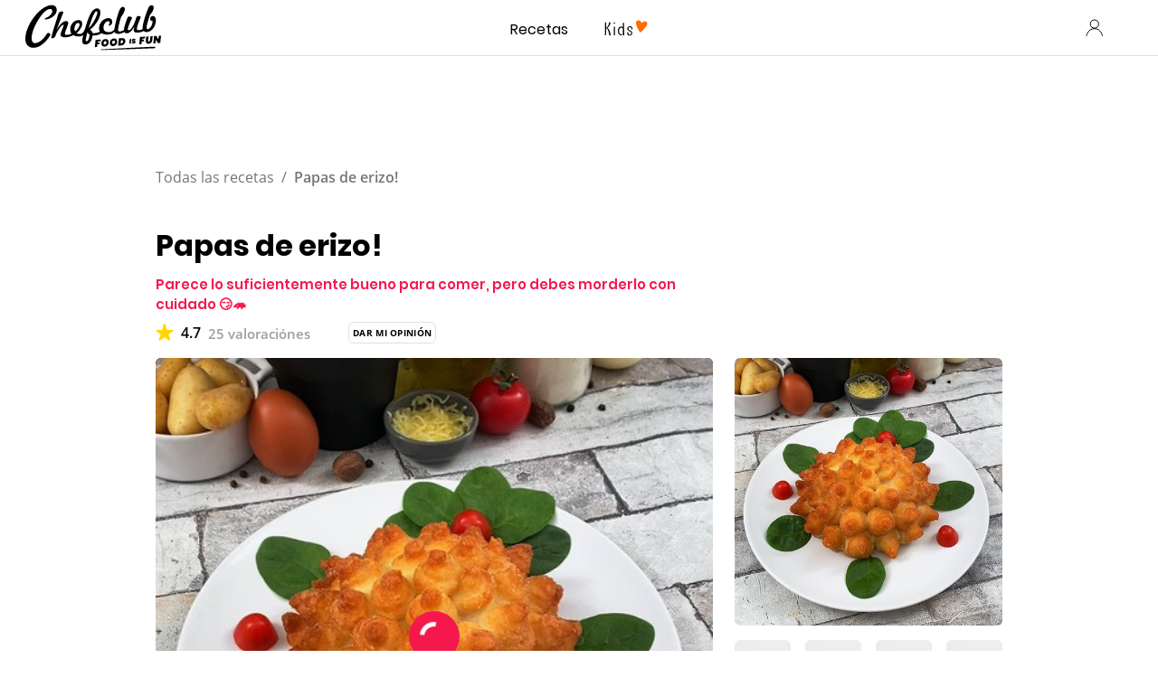

--- FILE ---
content_type: text/html; charset=utf-8
request_url: https://www.google.com/recaptcha/api2/aframe
body_size: -245
content:
<!DOCTYPE HTML><html><head><meta http-equiv="content-type" content="text/html; charset=UTF-8"></head><body><script nonce="wJtww4uvjzG5jV1CzZzNBg">/** Anti-fraud and anti-abuse applications only. See google.com/recaptcha */ try{var clients={'sodar':'https://pagead2.googlesyndication.com/pagead/sodar?'};window.addEventListener("message",function(a){try{if(a.source===window.parent){var b=JSON.parse(a.data);var c=clients[b['id']];if(c){var d=document.createElement('img');d.src=c+b['params']+'&rc='+(localStorage.getItem("rc::a")?sessionStorage.getItem("rc::b"):"");window.document.body.appendChild(d);sessionStorage.setItem("rc::e",parseInt(sessionStorage.getItem("rc::e")||0)+1);localStorage.setItem("rc::h",'1764115268707');}}}catch(b){}});window.parent.postMessage("_grecaptcha_ready", "*");}catch(b){}</script></body></html>

--- FILE ---
content_type: image/svg+xml
request_url: https://www.chefclub.tv/static/forward-31220fd7cc8c9d79e4a7ba3925d542f3.svg
body_size: 242
content:
<svg width="34" height="36" fill="none" xmlns="http://www.w3.org/2000/svg"><g clip-path="url(#clip0)"><path d="M17.322 36c9 0 16.43-7.43 16.43-16.43 0-5.518-2.845-10.485-7.09-13.457-.637-.467-1.401-.297-1.783.255-.382.552-.17 1.274.424 1.698 3.609 2.505 6.029 6.708 6.029 11.505a13.97 13.97 0 01-14.01 14.01c-7.769 0-13.967-6.241-13.967-14.01 0-6.708 4.628-12.312 10.91-13.67v2.547c0 1.019.722 1.316 1.529.764l5.137-3.566c.679-.467.721-1.188 0-1.698L15.836.382c-.849-.594-1.57-.297-1.57.764v2.378C6.709 4.967.893 11.717.893 19.656.893 28.528 8.323 36 17.323 36zm3.906-9.637c2.674 0 4.457-2.547 4.457-6.453 0-3.905-1.782-6.495-4.457-6.495s-4.458 2.59-4.458 6.495c0 3.906 1.784 6.453 4.458 6.453zm-8.533-.212c.552 0 .934-.382.934-1.019V14.646c0-.722-.382-1.146-1.061-1.146-.383 0-.68.127-1.19.51l-2.376 1.57a.938.938 0 00-.467.85c0 .466.382.89.849.89.254 0 .382-.042.679-.254l1.74-1.273v9.34c-.042.593.34 1.018.892 1.018zm8.533-1.528c-1.57 0-2.59-1.826-2.59-4.713 0-2.929.977-4.754 2.59-4.754s2.547 1.783 2.547 4.754c0 2.887-.976 4.713-2.547 4.713z" fill="#fff"/></g><defs><clipPath id="clip0"><path fill="#fff" transform="translate(.893)" d="M0 0h32.858v36H0z"/></clipPath></defs></svg>


--- FILE ---
content_type: image/svg+xml
request_url: https://www.chefclub.tv/static/kids-logo-active-a6385cb6bb58a452209cbb1cee13af76.svg
body_size: 734
content:
<svg width="48" height="18" viewBox="0 0 48 18" fill="none" xmlns="http://www.w3.org/2000/svg">
<path d="M2.45068 2.3233L2.407 7.71359C3.84192 7.08972 4.69663 4.59421 4.83388 2.3233H7.32939C7.17342 5.11203 6.02549 7.78222 3.89183 8.81161C6.25008 10.2715 7.19213 14.4265 7.52903 17.7767H5.03352C4.90251 15.5308 3.97917 10.702 2.38205 9.89092L2.33838 17.5085H0.142334L0.254632 2.3233H2.45068Z" fill="black"/>
<path d="M11.0102 2.32332C11.2497 2.32217 11.4843 2.39175 11.6844 2.52335C11.8846 2.65495 12.0414 2.8427 12.1353 3.06307C12.2292 3.28344 12.2559 3.52662 12.2121 3.76212C12.1684 3.99763 12.0561 4.21497 11.8893 4.3869C11.7225 4.55883 11.5087 4.67771 11.2746 4.72862C11.0406 4.77954 10.7967 4.76022 10.5736 4.6731C10.3504 4.58598 10.158 4.43492 10.0204 4.23888C9.88274 4.04284 9.80604 3.81052 9.7999 3.57107C9.79488 3.40901 9.82248 3.24759 9.88105 3.0964C9.93963 2.94521 10.028 2.80733 10.1409 2.69094C10.2538 2.57456 10.3889 2.48205 10.5382 2.41889C10.6876 2.35574 10.8481 2.32324 11.0102 2.32332V2.32332ZM9.97458 6.90881H12.1769L12.1082 17.5147H9.91219L9.97458 6.90881Z" fill="black"/>
<path d="M20.2624 16.5165C17.5735 19.1867 14.4541 15.799 14.4541 12.2928C14.4541 9.3731 15.9826 6.95246 18.5904 6.95246C19.1115 6.95573 19.6276 7.05514 20.1127 7.24569L19.9816 2.72882H22.134L22.5645 17.5521L20.3373 17.7767L20.2624 16.5165ZM18.7588 15.5308C19.6759 15.5308 20.0066 15.0379 20.1251 14.2019V10.3401C19.9941 9.57274 19.6136 9.03621 18.7588 9.03621C15.9077 9.01749 16.02 15.5308 18.7588 15.5308Z" fill="black"/>
<path d="M27.0874 9.51039C26.5945 11.4444 31.6729 11.2822 31.336 14.7198C31.3327 15.1499 31.2415 15.5748 31.0678 15.9684C30.8941 16.3619 30.6416 16.7157 30.326 17.0079C30.0104 17.3002 29.6382 17.5247 29.2325 17.6676C28.8268 17.8106 28.3962 17.869 27.967 17.8391C25.5838 17.8391 24.5108 16.4666 24.8477 13.3036H26.9813C26.8253 14.177 26.5758 15.7991 28.0357 15.955C29.2273 16.0673 29.7014 14.3142 28.7094 13.6405C25.9956 12.1993 24.5981 11.3945 24.8289 9.52911C24.9109 8.697 25.3069 7.92738 25.9362 7.37686C26.5655 6.82634 27.381 6.53628 28.2166 6.5657C30.3253 6.5657 32.1033 7.91327 31.4295 11.0576L29.5205 10.6271C30.1194 8.56834 27.5553 7.645 27.0874 9.51039Z" fill="black"/>
<path d="M47.1327 2.90973C44.8867 -0.384339 41.2682 3.43378 41.2682 3.43378C41.2682 3.43378 38.9536 -1.2952 35.828 1.17535C32.7024 3.6459 39.6337 14.0834 39.6337 14.0834C39.6337 14.0834 49.3911 6.20379 47.1327 2.90973Z" fill="#FF6B00"/>
</svg>


--- FILE ---
content_type: image/svg+xml
request_url: https://www.chefclub.tv/static/chefclub-logo-fif-white-71288ece22bccaefd1b4f8f432870c51.svg
body_size: 5043
content:
<?xml version="1.0" encoding="utf-8"?>
<!-- Generator: $$$/GeneralStr/196=Adobe Illustrator 27.6.0, SVG Export Plug-In . SVG Version: 6.00 Build 0)  -->
<svg version="1.1" id="Mode_Isolation" xmlns="http://www.w3.org/2000/svg" xmlns:xlink="http://www.w3.org/1999/xlink" x="0px"
	 y="0px" viewBox="0 0 1369.5 567.4" style="enable-background:new 0 0 1369.5 567.4;" xml:space="preserve">
<style type="text/css">
	.st0{fill:#FFFFFF;}
	.st1{clip-path:url(#SVGID_00000096779306074981024610000005346332859332637590_);}
	.st2{fill:#FFE111;stroke:#000000;stroke-width:1.32;stroke-linecap:round;stroke-linejoin:round;}
	.st3{fill:#EB5D15;stroke:#000000;stroke-width:1.32;stroke-linecap:round;stroke-linejoin:round;}
	.st4{fill:none;stroke:#000000;stroke-width:1.32;stroke-linecap:round;stroke-linejoin:round;}
</style>
<g>
	<path class="st0" d="M1225.2,461.2c-2,2.1-4.4,2.9-7.2,3l-7.4,0.3c-48.5,1.9-114,4.4-162.7,6.1c-84.9,3-181.5,6.1-266.3,8.5
		l-29.6,0.8c-1.7,0-3.1-1.1-3.2-2.6c0-1.4,1.2-2.6,2.9-2.7l29.5-1.8c105.1-6.1,219.9-12,325.1-17c27-1.3,76.9-3.6,103.5-4.9l7.4-0.4
		c1.2-0.1,2.5,0,3.7,0.3C1225.9,452,1228.8,457.3,1225.2,461.2L1225.2,461.2L1225.2,461.2z"/>
	<path class="st0" d="M1203.8,182.5c-6.6,0.4-11.9,2.9-15.9,7.4c-4,4.5-6,10.2-6,17.2c0,6.4,1.7,11.2,5.2,14.5
		c3.5,3.2,8.8,4.9,16.1,5c-0.8,18.3-5.6,34.5-14.4,48.5c-8.8,14-18,21.3-27.6,21.9c-3.5,0.2-6.1-0.7-8-2.6c-1.8-2-2.8-4.9-2.8-8.8
		c0-8.3,2.7-22.7,8-43c5.4-20.4,12.7-43.9,22.1-70.6c10.4-10.8,18.3-21.6,23.6-32.3c5.3-10.7,8-21.3,8-31.6c0-6.2-1.7-11.1-5.2-14.7
		s-8-5.2-13.5-4.8c-8,0.5-14.8,4.7-20.7,12.4c-5.8,7.8-13.9,26.1-24.2,54.9c-9.9,27.5-17.9,53.2-23.9,76.9c-6,23.8-9,40.1-9,49.2
		c0,1.7,0,3.5,0.1,5.5c0,2,0.2,4.6,0.5,7.9c-3.8,2.9-8.2,5.2-13.3,7c-5.1,1.8-10.8,3.2-17.1,4l-0.3,0.9l0.3-0.9
		c-7.9,0.2-13.1-0.6-15.8-2.4c-2.7-1.8-4-5.2-4-10.2c0-5.3,1.2-12.4,3.6-21.2c2.4-8.8,6.1-19.7,11.1-32.7
		c3.6-9.3,7.7-19.1,12.4-29.7c4.7-10.5,7-16.3,7-17.5c0-3-2.6-5.4-7.7-7.3c-5.1-1.9-11-2.6-17.8-2.1c-7.2,0.5-12.8,7.9-16.8,22.3
		c-4,14-8.2,26.2-12.7,36.6c-8.1,19.2-16.6,34.6-25.6,46.3c-9,11.7-16.9,17.7-23.9,18.2c-3,0.2-5.2-0.5-6.8-2s-2.4-3.8-2.4-6.9
		c0-3.7,1.3-9.6,3.9-17.7c2.6-8.1,7.1-19.9,13.4-35.5c3.9-9.5,8.2-19.4,13.1-29.7c4.8-10.3,7.3-16.1,7.3-17.2c0-2.9-3.3-5.4-10-7.5
		c-6.7-2.1-13.5-3-20.4-2.5c-5.2,0.3-10.5,8.7-15.8,24.9c-1.6,4.9-3,8.8-4,11.7c-1,3.2-2.5,7.7-4.6,13.5
		c-10.7,31.3-16.1,51.9-16.1,61.8c0,1.5,0,2.6,0.1,3.4c0,0.8,0.1,1.5,0.2,2.2c-5.4,3.4-10.9,6-16.5,8c-5.6,2-11.4,3.3-17.5,4
		c-6.4,0.4-11-0.5-13.8-2.7c-2.8-2.2-4.1-6-4.1-11.5c0-6.8,2.4-20.8,7.1-41.8c4.8-21.1,11-44.2,18.9-69.5
		c10.2-13.1,18.3-25.9,24.3-38.4c6-12.5,9-22.6,9-30.4c0-6.3-1.7-11.4-5-15.2c-3.3-3.8-7.5-5.5-12.6-5.2
		c-7.7,0.5-14.4,4.7-20.3,12.5c-5.9,7.8-12.2,21.8-18.9,41.8c-8.1,24.2-15.1,48.6-21,73.2c-6,24.6-10.6,48.4-14,71.4
		c-7.6,7.1-14.3,12.4-20.4,15.8c-6,3.4-11.8,5.4-17.1,5.7c-19.9,1-34.4-1.6-43.6-7.7c-9.1-6.1-13.7-16.4-13.7-30.7
		c0-14.4,4.1-27.2,12.3-38.7c8.2-11.5,17.5-17.5,27.8-18.2c4.7-0.3,8.1,0.6,10.2,2.6s3.3,5.4,3.2,10c-0.1,4.1-0.5,15-9.9,22.4
		c-1.5,1.2-0.3,3.4,1.7,3.4c11,0,21.5-4.1,26.8-13.9c2.7-5,5.2-14.5,3.4-25.1c0-0.2,0-0.4,0-0.5c-1.7-9.1-4.3-12.8-9.7-18.1
		c-6.1-6-15.5-8-26-7.3c-20.4,1.3-38.5,10.7-54.3,28.1c-15.8,17.4-23.7,37.1-23.7,58.9c0,6.8,0.6,12.7,1.8,17.7s3,9.5,5.4,13.6
		c-4.8,3.1-9.9,5.6-15.3,7.5c-5.4,1.9-11.2,3.1-17.5,3.8c-3.4,0.5-6.2,0.9-7.7,1c-1.6,0.1-3,0.3-4.4,0.4c-3.5,0.2-6.9,0.3-10.2,0.2
		c-3.3-0.1-6.6-0.3-9.9-0.7c-1.8-7.8-4.5-13.9-8-18.3c-3.5-4.4-8.3-7.6-14.3-9.6c27.3-22,49.5-47.2,66.4-75.6
		c16.9-28.4,25.3-53.3,25.3-74.8c0-12.6-2.8-22.1-8.4-28.5c-5.6-6.4-13.6-9.2-23.9-8.5c-17.8,1.2-34,13.7-48.8,37.6
		s-30.5,63.8-47.2,119.8c-0.8,2.9-2,6.9-3.5,12.1c-9.6,33.2-23.2,51.1-40.7,53.6l-2.1,0.1c-7.4,0.5-13.5,0.1-18.6-1.3
		c-5-1.3-9.7-3.8-14-7.4c14.7-11.9,26.5-25.3,35.3-40.1c8.8-14.9,13.2-28.2,13.2-40c0-10.8-3.1-19.2-9.3-25
		c-6.2-5.9-14.6-8.4-25.2-7.8c-19,1.2-35.4,9.7-49.4,25.5c-13.9,15.8-20.9,33.7-20.9,53.7c0,8.6,0.9,16.1,2.8,22.4
		c1.8,6.3,4.7,11.8,8.6,16.6c-5.6,2.8-11.4,5.1-17.4,6.9c-6,1.8-14.9,3.7-19.7,4.1c-8.5,0-14.1-0.6-17-1.9c-2.9-1.3-4.3-3.8-4.3-7.5
		c0-2.2,0.7-6,2.2-11.3c1.5-5.3,3.5-11.1,6-17.2l3.7-9.4c11.9-30.1,17.9-48.4,17.9-55.2c0-6-1.8-10.6-5.4-13.7
		c-3.6-3.1-8.6-4.5-15-4.1c-12.6,0.8-25.6,7.5-38.8,20.1c-13.2,12.6-27.8,32-43.7,58.4L414.3,178c0.8-2.2,2-5.2,3.7-9.1
		c4-9.8,6-16.1,6-18.9c0-2.6-1.5-4.3-4.4-5.2c-2.9-0.9-8.4-1-16.6-0.5c-11.8,0.8-20.2,10.3-25,28.7c-2.8,10.6-5.3,19.5-7.6,26.7
		l-32,100.2c-6.5,20.5-11.3,40.7-15.5,55.9c-1.2,2.6-2.6,10.8-3.1,12.5c-0.6,1.7-0.8,3-0.8,4c0,1.9,0.8,3.2,2.5,3.8
		c1.6,0.6,4.5,0.8,8.6,0.6c12.5-0.8,20.8-7.1,25.1-18.8c2.2-6.4,4.3-11.8,6.3-16.2c9.5-22.1,20.5-41,33.1-56.9
		c12.6-15.9,21.9-24,27.9-24.4c1.8-0.1,3.2,0.2,4,0.9c0.9,0.7,1.3,2,1.3,3.7c0,2.1-2.6,9.1-7.8,21l-1.2,2.9
		c-6,14.2-10.5,25.9-13.5,35c-3,9.1-4.4,15.8-4.4,20.1c0,9.4,3.9,16.1,11.7,20c7.8,3.9,20.1,5.3,36.8,4.2l3.4-0.2l0,0l0,0h0.1v0
		c10-1.1,20-3.2,29.9-6.3c10-3.1,19.9-7.4,29.8-12.6c6.3,4.7,13.8,8,22.5,9.9c8.7,1.9,18.7,2.5,30.2,1.7l4.3-0.3
		c5.8-0.7,11.1-2,15.9-3.9c4.8-1.9,9.4-4.5,13.8-7.8c-3.6,11.6-6.1,21.4-7.7,29.5c-1.6,8.1-2.4,15.1-2.4,21.1
		c0,11,2.6,19.3,7.7,24.8c5.2,5.5,12.6,8,22.4,7.3c15.6-1,29-8.9,40.3-23.6c11.2-14.7,17.8-33.3,19.6-55.8c3.6,0.4,6.7,0.6,9.5,0.6
		c2.8,0,5.5-0.1,8.1-0.2c2-0.1,3.6-0.3,4.8-0.4c1.1-0.1,2.1-0.3,3.1-0.4c10.6-1,20.3-3.1,29.1-6.3c8.8-3.2,16.6-7.6,23.6-13
		c6.7,5,15.4,8.5,26,10.6c10.6,2.1,22.5,2.4,36.4,1.5c0.1,0,0.3,0,0.8,0c2.4-0.2,4-0.3,5.7-0.6c8.2-0.9,16.1-3.3,23.7-7.1
		c7.7-3.8,14.8-9,21.6-15.5c1.8,6.6,5.9,11.3,12.2,14.1c6.3,2.8,15.2,3.8,26.6,3.1l3.5-0.2c9-1.3,16.8-3.2,23.4-5.7
		c6.6-2.5,12.9-5.9,18.8-10.3c1.8,4.3,4.9,7.4,9.2,9.3c4.3,1.9,9.7,2.7,16.2,2.2c9.8-0.6,19.2-4.9,28.1-12.8
		c8.9-7.9,21-23.4,36-46.4c-2.6,8.3-4.4,15-5.5,20.1c-1.1,5.1-1.7,9.3-1.7,12.7c0,8.4,2.8,14.1,8.5,17.1c5.7,3,15.8,4,30.4,3.1
		l2.9-0.2l0,0c8.5-0.9,16.3-2.4,23.5-4.6c7.2-2.2,14.2-5.2,20.9-8.9c3.7,3.4,8.2,5.9,13.5,7.5c5.4,1.6,11.1,2.2,17.2,1.8
		c20-1.3,37.7-12.2,53.2-32.8c15.5-20.6,23.2-44,23.2-70.4c0-11.5-2.6-20.7-7.7-27.6C1218.8,185.2,1212.1,182.1,1203.8,182.5
		L1203.8,182.5z M528.3,316.2c-2.5-2.7-4.4-5.9-5.5-9.3s-1.7-7.7-1.7-12.6c0-12.9,3.3-24.5,9.8-34.7c6.5-10.2,14-15.6,22.5-16.1
		c4.1-0.3,7.2,0.7,9.3,2.8c2.1,2.1,3.2,5.3,3.2,9.6c0,8.6-3.6,19-10.9,31S538.9,308.7,528.3,316.2L528.3,316.2z M686,176.6
		c10.2-22.4,19-33.9,26.3-34.3c2.9-0.2,5.1,0.6,6.7,2.3c1.6,1.7,2.4,4.2,2.4,7.5c0,4-1.8,11.3-5.3,21.9
		c-3.5,10.6-8.1,21.6-13.7,33.1c-8.7,17.4-17.7,33-27,46.7c-9.3,13.7-19.3,25.9-29.8,36.4C662.3,236.8,675.8,199,686,176.6
		L686,176.6z M643.2,387.7c-4.7,10.1-9.7,15.3-15.2,15.6c-2.5,0.2-4.4-0.8-5.9-2.8c-1.5-2-2.2-4.7-2.2-8.1c0-4.6,1.5-13.4,4.4-26.2
		c2.9-12.9,6.9-27.9,11.9-45.1v0.6c0,4.9,1.8,9.5,5.4,13.9c3.6,4.3,8.1,7.4,13.5,9.3C651.8,363.4,647.9,377.7,643.2,387.7
		L643.2,387.7z"/>
	<path class="st0" d="M303.3,333.5c-5.3-3-9.9-4.2-13.9-3.5c-3.6,0.6-7.3,4.5-11.2,11.6c-2.7,5.1-5.2,9.2-7.5,12.2
		c-13.6,19.1-27.5,34.2-41.9,45.1c-14.4,11-28.7,17.7-43.1,20c-10.8,1.8-19.3,0.1-25.5-5.1c-6.2-5.2-10-13.8-11.4-25.9
		c-2.7-23,1.8-51.1,13.5-84.1c11.7-33,29.5-67.4,53.4-103.1c16.4-24.4,30.4-41.3,46.8-56.5c15.8-14.7,31-20.8,43.2-22.8
		c6.4-1.1,11.4-0.2,15,2.5c3.6,2.7,5.7,7.2,6.5,13.6c1.1,9.4-0.2,14.3-5.7,23.7c-5.4,9.3-13.8,17.8-25,25.5
		c-5.8,3.9-13,7.9-21.7,12.1c-8.7,4.1-12.9,7.6-12.6,10.4c0.4,3.8,8.2,3.6,14.2,2.8c25.9-3.3,42.8-14.1,49.8-18.7
		c12.7-8.3,24.4-19.7,31.9-32.1c7.3-12.1,9.6-24.3,8.2-36.8c-1.7-14.2-7.6-24.4-17.9-30.5c-10.3-6.1-23.9-7.8-41-4.9
		c-20.9,3.5-43.4,13.9-67.5,31.4c-24.1,17.5-46.8,40-68.2,67.6c-26.9,34.6-47.5,70.9-61.7,109c-14.2,38.1-19.7,71-16.4,98.6
		c2.8,23.6,11.9,41,27.6,52.1c15.6,11.1,35.7,14.7,60.1,10.6c18.3-3,36.9-11.5,55.8-25.3s37.3-32.5,55.3-56
		c6.4-8.5,11.3-15.7,14.6-21.7c3.4-6,4.9-10.3,4.6-12.7C311.4,339.6,308.6,336.5,303.3,333.5L303.3,333.5z"/>
	<path class="st0" d="M1203.8,182.5c-6.6,0.4-11.9,2.9-15.9,7.4c-4,4.5-6,10.2-6,17.2c0,6.4,1.7,11.2,5.2,14.5
		c3.5,3.2,8.8,4.9,16.1,5c-0.8,18.3-5.6,34.5-14.4,48.5c-8.8,14-18,21.3-27.6,21.9c-3.5,0.2-6.1-0.7-8-2.6c-1.8-2-2.8-4.9-2.8-8.8
		c0-8.3,2.7-22.7,8-43c5.4-20.4,12.7-43.9,22.1-70.6c10.4-10.8,18.3-21.6,23.6-32.3c5.3-10.7,8-21.3,8-31.6c0-6.2-1.7-11.1-5.2-14.7
		s-8-5.2-13.5-4.8c-8,0.5-14.8,4.7-20.7,12.4c-5.8,7.8-13.9,26.1-24.2,54.9c-9.9,27.5-17.9,53.2-23.9,76.9c-6,23.8-9,40.1-9,49.2
		c0,1.7,0,3.5,0.1,5.5c0,2,0.2,4.6,0.5,7.9c-3.8,2.9-8.2,5.2-13.3,7c-5.1,1.8-10.8,3.2-17.1,4l-0.3,0.9l0.3-0.9
		c-7.9,0.2-13.1-0.6-15.8-2.4c-2.7-1.8-4-5.2-4-10.2c0-5.3,1.2-12.4,3.6-21.2c2.4-8.8,6.1-19.7,11.1-32.7
		c3.6-9.3,7.7-19.1,12.4-29.7c4.7-10.5,7-16.3,7-17.5c0-3-2.6-5.4-7.7-7.3c-5.1-1.9-11-2.6-17.8-2.1c-7.2,0.5-12.8,7.9-16.8,22.3
		c-4,14-8.2,26.2-12.7,36.6c-8.1,19.2-16.6,34.6-25.6,46.3c-9,11.7-16.9,17.7-23.9,18.2c-3,0.2-5.2-0.5-6.8-2s-2.4-3.8-2.4-6.9
		c0-3.7,1.3-9.6,3.9-17.7c2.6-8.1,7.1-19.9,13.4-35.5c3.9-9.5,8.2-19.4,13.1-29.7c4.8-10.3,7.3-16.1,7.3-17.2c0-2.9-3.3-5.4-10-7.5
		c-6.7-2.1-13.5-3-20.4-2.5c-5.2,0.3-10.5,8.7-15.8,24.9c-1.6,4.9-3,8.8-4,11.7c-1,3.2-2.5,7.7-4.6,13.5
		c-10.7,31.3-16.1,51.9-16.1,61.8c0,1.5,0,2.6,0.1,3.4c0,0.8,0.1,1.5,0.2,2.2c-5.4,3.4-10.9,6-16.5,8c-5.6,2-11.4,3.3-17.5,4
		c-6.4,0.4-11-0.5-13.8-2.7c-2.8-2.2-4.1-6-4.1-11.5c0-6.8,2.4-20.8,7.1-41.8c4.8-21.1,11-44.2,18.9-69.5
		c10.2-13.1,18.3-25.9,24.3-38.4c6-12.5,9-22.6,9-30.4c0-6.3-1.7-11.4-5-15.2c-3.3-3.8-7.5-5.5-12.6-5.2
		c-7.7,0.5-14.4,4.7-20.3,12.5c-5.9,7.8-12.2,21.8-18.9,41.8c-8.1,24.2-15.1,48.6-21,73.2c-6,24.6-10.6,48.4-14,71.4
		c-7.6,7.1-14.3,12.4-20.4,15.8c-6,3.4-11.8,5.4-17.1,5.7c-19.9,1-34.4-1.6-43.6-7.7c-9.1-6.1-13.7-16.4-13.7-30.7
		c0-14.4,4.1-27.2,12.3-38.7c8.2-11.5,17.5-17.5,27.8-18.2c4.7-0.3,8.1,0.6,10.2,2.6s3.3,5.4,3.2,10c-0.1,4.1-0.5,15-9.9,22.4
		c-1.5,1.2-0.3,3.4,1.7,3.4c11,0,21.5-4.1,26.8-13.9c2.7-5,5.2-14.5,3.4-25.1c0-0.2,0-0.4,0-0.5c-1.7-9.1-4.3-12.8-9.7-18.1
		c-6.1-6-15.5-8-26-7.3c-20.4,1.3-38.5,10.7-54.3,28.1c-15.8,17.4-23.7,37.1-23.7,58.9c0,6.8,0.6,12.7,1.8,17.7s3,9.5,5.4,13.6
		c-4.8,3.1-9.9,5.6-15.3,7.5c-5.4,1.9-11.2,3.1-17.5,3.8c-3.4,0.5-6.2,0.9-7.7,1c-1.6,0.1-3,0.3-4.4,0.4c-3.5,0.2-6.9,0.3-10.2,0.2
		c-3.3-0.1-6.6-0.3-9.9-0.7c-1.8-7.8-4.5-13.9-8-18.3c-3.5-4.4-8.3-7.6-14.3-9.6c27.3-22,49.5-47.2,66.4-75.6
		c16.9-28.4,25.3-53.3,25.3-74.8c0-12.6-2.8-22.1-8.4-28.5c-5.6-6.4-13.6-9.2-23.9-8.5c-17.8,1.2-34,13.7-48.8,37.6
		s-30.5,63.8-47.2,119.8c-0.8,2.9-2,6.9-3.5,12.1c-9.6,33.2-23.2,51.1-40.7,53.6l-2.1,0.1c-7.4,0.5-13.5,0.1-18.6-1.3
		c-5-1.3-9.7-3.8-14-7.4c14.7-11.9,26.5-25.3,35.3-40.1c8.8-14.9,13.2-28.2,13.2-40c0-10.8-3.1-19.2-9.3-25
		c-6.2-5.9-14.6-8.4-25.2-7.8c-19,1.2-35.4,9.7-49.4,25.5c-13.9,15.8-20.9,33.7-20.9,53.7c0,8.6,0.9,16.1,2.8,22.4
		c1.8,6.3,4.7,11.8,8.6,16.6c-5.6,2.8-11.4,5.1-17.4,6.9c-6,1.8-14.9,3.7-19.7,4.1c-8.5,0-14.1-0.6-17-1.9c-2.9-1.3-4.3-3.8-4.3-7.5
		c0-2.2,0.7-6,2.2-11.3c1.5-5.3,3.5-11.1,6-17.2l3.7-9.4c11.9-30.1,17.9-48.4,17.9-55.2c0-6-1.8-10.6-5.4-13.7
		c-3.6-3.1-8.6-4.5-15-4.1c-12.6,0.8-25.6,7.5-38.8,20.1c-13.2,12.6-27.8,32-43.7,58.4L414.3,178c0.8-2.2,2-5.2,3.7-9.1
		c4-9.8,6-16.1,6-18.9c0-2.6-1.5-4.3-4.4-5.2c-2.9-0.9-8.4-1-16.6-0.5c-11.8,0.8-20.2,10.3-25,28.7c-2.8,10.6-5.3,19.5-7.6,26.7
		l-32,100.2c-6.5,20.5-11.3,40.7-15.5,55.9c-1.2,2.6-2.6,10.8-3.1,12.5c-0.6,1.7-0.8,3-0.8,4c0,1.9,0.8,3.2,2.5,3.8
		c1.6,0.6,4.5,0.8,8.6,0.6c12.5-0.8,20.8-7.1,25.1-18.8c2.2-6.4,4.3-11.8,6.3-16.2c9.5-22.1,20.5-41,33.1-56.9
		c12.6-15.9,21.9-24,27.9-24.4c1.8-0.1,3.2,0.2,4,0.9c0.9,0.7,1.3,2,1.3,3.7c0,2.1-2.6,9.1-7.8,21l-1.2,2.9
		c-6,14.2-10.5,25.9-13.5,35c-3,9.1-4.4,15.8-4.4,20.1c0,9.4,3.9,16.1,11.7,20c7.8,3.9,20.1,5.3,36.8,4.2l3.4-0.2l0,0l0,0h0.1v0
		c10-1.1,20-3.2,29.9-6.3c10-3.1,19.9-7.4,29.8-12.6c6.3,4.7,13.8,8,22.5,9.9c8.7,1.9,18.7,2.5,30.2,1.7l4.3-0.3
		c5.8-0.7,11.1-2,15.9-3.9c4.8-1.9,9.4-4.5,13.8-7.8c-3.6,11.6-6.1,21.4-7.7,29.5c-1.6,8.1-2.4,15.1-2.4,21.1
		c0,11,2.6,19.3,7.7,24.8c5.2,5.5,12.6,8,22.4,7.3c15.6-1,29-8.9,40.3-23.6c11.2-14.7,17.8-33.3,19.6-55.8c3.6,0.4,6.7,0.6,9.5,0.6
		c2.8,0,5.5-0.1,8.1-0.2c2-0.1,3.6-0.3,4.8-0.4c1.1-0.1,2.1-0.3,3.1-0.4c10.6-1,20.3-3.1,29.1-6.3c8.8-3.2,16.6-7.6,23.6-13
		c6.7,5,15.4,8.5,26,10.6c10.6,2.1,22.5,2.4,36.4,1.5c0.1,0,0.3,0,0.8,0c2.4-0.2,4-0.3,5.7-0.6c8.2-0.9,16.1-3.3,23.7-7.1
		c7.7-3.8,14.8-9,21.6-15.5c1.8,6.6,5.9,11.3,12.2,14.1c6.3,2.8,15.2,3.8,26.6,3.1l3.5-0.2c9-1.3,16.8-3.2,23.4-5.7
		c6.6-2.5,12.9-5.9,18.8-10.3c1.8,4.3,4.9,7.4,9.2,9.3c4.3,1.9,9.7,2.7,16.2,2.2c9.8-0.6,19.2-4.9,28.1-12.8
		c8.9-7.9,21-23.4,36-46.4c-2.6,8.3-4.4,15-5.5,20.1c-1.1,5.1-1.7,9.3-1.7,12.7c0,8.4,2.8,14.1,8.5,17.1c5.7,3,15.8,4,30.4,3.1
		l2.9-0.2l0,0c8.5-0.9,16.3-2.4,23.5-4.6c7.2-2.2,14.2-5.2,20.9-8.9c3.7,3.4,8.2,5.9,13.5,7.5c5.4,1.6,11.1,2.2,17.2,1.8
		c20-1.3,37.7-12.2,53.2-32.8c15.5-20.6,23.2-44,23.2-70.4c0-11.5-2.6-20.7-7.7-27.6C1218.8,185.2,1212.1,182.1,1203.8,182.5
		L1203.8,182.5z M528.3,316.2c-2.5-2.7-4.4-5.9-5.5-9.3s-1.7-7.7-1.7-12.6c0-12.9,3.3-24.5,9.8-34.7c6.5-10.2,14-15.6,22.5-16.1
		c4.1-0.3,7.2,0.7,9.3,2.8c2.1,2.1,3.2,5.3,3.2,9.6c0,8.6-3.6,19-10.9,31S538.9,308.7,528.3,316.2L528.3,316.2z M686,176.6
		c10.2-22.4,19-33.9,26.3-34.3c2.9-0.2,5.1,0.6,6.7,2.3c1.6,1.7,2.4,4.2,2.4,7.5c0,4-1.8,11.3-5.3,21.9
		c-3.5,10.6-8.1,21.6-13.7,33.1c-8.7,17.4-17.7,33-27,46.7c-9.3,13.7-19.3,25.9-29.8,36.4C662.3,236.8,675.8,199,686,176.6
		L686,176.6z M643.2,387.7c-4.7,10.1-9.7,15.3-15.2,15.6c-2.5,0.2-4.4-0.8-5.9-2.8c-1.5-2-2.2-4.7-2.2-8.1c0-4.6,1.5-13.4,4.4-26.2
		c2.9-12.9,6.9-27.9,11.9-45.1v0.6c0,4.9,1.8,9.5,5.4,13.9c3.6,4.3,8.1,7.4,13.5,9.3C651.8,363.4,647.9,377.7,643.2,387.7
		L643.2,387.7z"/>
	<path class="st0" d="M303.3,333.5c-5.3-3-9.9-4.2-13.9-3.5c-3.6,0.6-7.3,4.5-11.2,11.6c-2.7,5.1-5.2,9.2-7.5,12.2
		c-13.6,19.1-27.5,34.2-41.9,45.1c-14.4,11-28.7,17.7-43.1,20c-10.8,1.8-19.3,0.1-25.5-5.1c-6.2-5.2-10-13.8-11.4-25.9
		c-2.7-23,1.8-51.1,13.5-84.1c11.7-33,29.5-67.4,53.4-103.1c16.4-24.4,30.4-41.3,46.8-56.5c15.8-14.7,31-20.8,43.2-22.8
		c6.4-1.1,11.4-0.2,15,2.5c3.6,2.7,5.7,7.2,6.5,13.6c1.1,9.4-0.2,14.3-5.7,23.7c-5.4,9.3-13.8,17.8-25,25.5
		c-5.8,3.9-13,7.9-21.7,12.1c-8.7,4.1-12.9,7.6-12.6,10.4c0.4,3.8,8.2,3.6,14.2,2.8c25.9-3.3,42.8-14.1,49.8-18.7
		c12.7-8.3,24.4-19.7,31.9-32.1c7.3-12.1,9.6-24.3,8.2-36.8c-1.7-14.2-7.6-24.4-17.9-30.5c-10.3-6.1-23.9-7.8-41-4.9
		c-20.9,3.5-43.4,13.9-67.5,31.4c-24.1,17.5-46.8,40-68.2,67.6c-26.9,34.6-47.5,70.9-61.7,109c-14.2,38.1-19.7,71-16.4,98.6
		c2.8,23.6,11.9,41,27.6,52.1c15.6,11.1,35.7,14.7,60.1,10.6c18.3-3,36.9-11.5,55.8-25.3s37.3-32.5,55.3-56
		c6.4-8.5,11.3-15.7,14.6-21.7c3.4-6,4.9-10.3,4.6-12.7C311.4,339.6,308.6,336.5,303.3,333.5L303.3,333.5z"/>
	<path class="st0" d="M750.4,389.7l-1.4,12.6c-0.1,0.8-0.7,1.4-1.5,1.5l-22.1,1.4c-0.8,0-1.4,0.7-1.5,1.5l-0.6,5.5
		c-0.1,1,0.7,1.9,1.7,1.8l14-0.9c1-0.1,1.8,0.8,1.7,1.8l-1.3,11.8c-0.1,0.8-0.7,1.4-1.5,1.5l-15.2,1c-0.8,0-1.4,0.7-1.5,1.5
		l-2.4,21.4c-0.1,0.8-0.7,1.4-1.5,1.5l-16.5,1.1c-1,0.1-1.8-0.8-1.7-1.8l6.7-60.8c0.1-0.8,0.7-1.4,1.5-1.5l41.4-2.7
		C749.7,387.8,750.5,388.7,750.4,389.7L750.4,389.7z"/>
	<path class="st0" d="M770.6,447.4c-4.2-2-7.5-4.9-10-8.8s-3.9-8.4-4.2-13.6c-0.5-7.6,0.7-14.4,3.4-20.4c2.8-6,6.8-10.8,12.3-14.5
		c5.4-3.6,11.8-5.7,19.2-6.1c5.5-0.4,10.3,0.4,14.6,2.3c4.2,1.9,7.6,4.8,10,8.6c2.5,3.8,3.9,8.3,4.2,13.5c0.5,7.5-0.7,14.3-3.4,20.4
		c-2.8,6.1-6.9,11-12.4,14.6c-5.5,3.6-11.9,5.7-19.3,6.2C779.6,450.2,774.8,449.4,770.6,447.4L770.6,447.4z M794.7,428.1
		c2.2-1.8,3.8-4.1,4.8-6.9c1-2.8,1.4-5.8,1.2-8.9c-0.2-3.3-1.3-5.8-3.1-7.5c-1.9-1.7-4.5-2.5-7.7-2.2c-3.1,0.2-5.8,1.2-8,2.9
		s-3.9,4-4.9,6.8c-1,2.8-1.5,5.8-1.3,8.9c0.2,3.3,1.3,5.8,3.1,7.5s4.5,2.5,7.9,2.3C789.9,430.9,792.5,429.9,794.7,428.1L794.7,428.1
		z"/>
	<path class="st0" d="M844.7,442.7c-4.2-2-7.5-4.9-10-8.8s-3.9-8.4-4.2-13.6c-0.5-7.6,0.7-14.4,3.4-20.4c2.8-6,6.8-10.8,12.3-14.5
		c5.4-3.6,11.8-5.7,19.2-6.1c5.5-0.4,10.3,0.4,14.6,2.3c4.2,1.9,7.6,4.8,10,8.6c2.5,3.8,3.9,8.3,4.2,13.5c0.5,7.5-0.7,14.3-3.4,20.4
		c-2.8,6.1-6.9,11-12.4,14.6c-5.5,3.6-11.9,5.7-19.3,6.2C853.7,445.4,848.9,444.6,844.7,442.7L844.7,442.7z"/>
	<path class="st0" d="M950.8,378.1c4.3,1.9,7.7,4.6,10.2,8.2c2.5,3.6,3.8,8,4.2,12.9c0.1,2,0.1,4.1-0.1,6.4
		c-0.7,6.1-2.7,11.7-5.9,16.7s-7.5,9.2-12.8,12.3s-11.2,4.9-17.9,5.3l-24.5,1.6c-1,0.1-1.8-0.8-1.7-1.8l6.7-60.8
		c0.1-0.8,0.7-1.4,1.5-1.5l25-1.6C941.4,375.5,946.5,376.2,950.8,378.1z M939.7,417.8c2.9-2.6,4.6-6.3,5.1-10.8
		c0.1-1.2,0.1-2.3,0.1-3.3c-0.2-3.5-1.5-6.1-3.8-7.9c-2.3-1.7-5.4-2.4-9.3-2.2l-3.4,0.2c-0.8,0-1.4,0.7-1.5,1.5l-2.8,25.3
		c-0.1,1,0.7,1.9,1.7,1.8l2.8-0.2C933.1,421.9,936.8,420.4,939.7,417.8L939.7,417.8z"/>
	<path class="st0" d="M1017.1,384.9l-4.2,38c-0.1,0.8-0.7,1.4-1.5,1.5l-9.5,0.6c-1,0.1-1.8-0.8-1.7-1.8l4.2-38
		c0.1-0.8,0.7-1.4,1.5-1.5l9.5-0.6C1016.3,383,1017.2,383.9,1017.1,384.9z"/>
	<path class="st0" d="M1026.2,420.7c-3.1-1.8-4.8-4.6-5-8.5c0,0,0-0.1,0-0.1c0-0.9,0.7-1.7,1.5-1.7l10.5-0.7c0.8,0,1.5,0.5,1.7,1.3
		c0.1,0.5,0.3,0.9,0.6,1.2c0.5,0.5,1.3,0.8,2.4,0.7c0.7,0,1.3-0.2,1.7-0.6c0.4-0.4,0.6-0.9,0.6-1.5c-0.1-0.9-0.6-1.7-1.5-2.2
		c-0.9-0.6-2.4-1.2-4.5-1.9c-2.2-0.8-4.1-1.5-5.6-2.3c-1.5-0.8-2.8-1.8-3.9-3.2c-1.1-1.4-1.8-3.2-1.9-5.4c-0.2-2.9,0.4-5.4,1.7-7.6
		c1.3-2.2,3.2-3.9,5.7-5.1c2.5-1.2,5.4-2,8.7-2.2c3-0.2,5.6,0.1,8,0.9c2.4,0.8,4.3,2,5.7,3.7c1.4,1.7,2.2,3.7,2.4,6.1l0,0
		c0.1,0.9-0.6,1.6-1.5,1.7l-12.3,0.8c0-0.5,0.1-0.8,0-0.9c0-0.7-0.3-1.3-0.7-1.7c-0.4-0.4-1-0.5-1.8-0.5c-0.7,0-1.2,0.3-1.6,0.7
		s-0.6,0.9-0.5,1.5c0.1,0.8,0.5,1.6,1.5,2.1c0.9,0.6,2.4,1.3,4.4,2.1c2.3,0.9,4.1,1.8,5.6,2.6s2.8,2,4,3.4s1.8,3.3,1.9,5.5
		c0.2,2.5-0.4,4.8-1.5,6.9c-1.2,2.1-3,3.8-5.4,5.1c-2.4,1.3-5.3,2-8.8,2.3C1033.3,423.3,1029.3,422.5,1026.2,420.7L1026.2,420.7z"/>
	<path class="st0" d="M1137.6,364.8l-1.4,12.6c-0.1,0.8-0.7,1.4-1.5,1.5l-22.1,1.4c-0.8,0-1.4,0.7-1.5,1.5l-0.6,5.5
		c-0.1,1,0.7,1.9,1.7,1.8l14-0.9c1-0.1,1.8,0.8,1.7,1.8l-1.3,11.8c-0.1,0.8-0.7,1.4-1.5,1.5l-15.2,1c-0.8,0-1.4,0.7-1.5,1.5
		l-2.4,21.4c-0.1,0.8-0.7,1.4-1.5,1.5l-16.5,1.1c-1,0.1-1.8-0.8-1.7-1.8l6.7-60.8c0.1-0.8,0.7-1.4,1.5-1.5l41.4-2.7
		C1136.9,362.9,1137.7,363.8,1137.6,364.8L1137.6,364.8z"/>
	<path class="st0" d="M1165.6,361.1c1-0.1,1.8,0.8,1.7,1.8l-3.8,34.2c-0.1,1-0.1,2-0.1,3c0.1,2,0.8,3.6,1.9,4.7s2.9,1.6,5.2,1.4
		c2.9-0.2,5.1-1.2,6.6-3s2.5-4.2,2.9-7.1l3.8-34.7c0.1-0.8,0.7-1.4,1.5-1.5l16.4-1.1c1-0.1,1.8,0.8,1.7,1.8l-3.8,34.2
		c-0.7,6.3-2.5,11.6-5.4,16.1c-2.9,4.5-6.6,7.9-11.1,10.2s-9.5,3.8-15.1,4.1c-7.1,0.5-12.9-1-17.4-4.5s-6.9-8.6-7.4-15.6
		c-0.1-2.2-0.1-4.5,0.2-6.8l3.8-34.7c0.1-0.8,0.7-1.4,1.5-1.5L1165.6,361.1L1165.6,361.1z"/>
	<path class="st0" d="M1268.4,418.1l-17.5,1.1c-0.6,0-1.2-0.3-1.5-0.8l-14.4-25.5c-0.8-1.4-2.9-1-3.1,0.6l-2.9,25.8
		c-0.1,0.8-0.7,1.4-1.5,1.5l-16.5,1.1c-1,0.1-1.8-0.8-1.7-1.8l6.8-60.8c0.1-0.8,0.7-1.4,1.5-1.5l17.4-1.1c0.6,0,1.2,0.3,1.5,0.8
		l14.4,26c0.8,1.4,2.9,1,3.1-0.6l2.9-26.3c0.1-0.8,0.7-1.4,1.5-1.5l16.5-1.1c1-0.1,1.8,0.8,1.7,1.8l-6.7,60.8
		C1269.8,417.4,1269.2,418,1268.4,418.1L1268.4,418.1z"/>
	<g>
		<defs>
			<path id="SVGID_1_" d="M890.7,424.2c-2.8,6.1-6.9,11-12.4,14.6c-5.5,3.6-11.9,5.7-19.3,6.2c-5.4,0.3-10.2-0.5-14.3-2.4
				c-4.2-2-7.5-4.9-10-8.8c-2.5-3.9-3.9-8.4-4.2-13.6c-0.5-7.6,0.6-14.4,3.4-20.4s6.8-10.8,12.3-14.5c5.4-3.6,11.8-5.6,19.2-6.1
				c5.5-0.4,10.3,0.4,14.6,2.4c4.2,1.9,7.6,4.8,10,8.6c2.5,3.8,3.9,8.3,4.2,13.5C894.6,411.3,893.5,418.1,890.7,424.2L890.7,424.2z"
				/>
		</defs>
		<clipPath id="SVGID_00000176042094613093307800000016826930022241656714_">
			<use xlink:href="#SVGID_1_"  style="overflow:visible;"/>
		</clipPath>
		<g style="clip-path:url(#SVGID_00000176042094613093307800000016826930022241656714_);">
			<path class="st2" d="M861,401.1c-18.3,2.6-29.4,36.3-27.4,50.2c2,13.9,20.2,16.4,37.3,14c17.6-2.5,37.3-15.1,32.6-29.2
				C898.9,422,882.7,398,861,401.1L861,401.1z"/>
			<path d="M852.3,421.3c-0.3-1.9-2.1-3.1-3.9-2.8c-1.9,0.3-3.1,2.1-2.8,3.9c0.3,1.9,2.1,3.1,3.9,2.8
				C851.3,424.9,852.6,423.2,852.3,421.3"/>
			<path d="M882.4,414.4c-0.3-1.9-2.1-3.1-3.9-2.8c-1.9,0.3-3.1,2.1-2.8,3.9c0.3,1.9,2.1,3.1,3.9,2.8
				C881.4,418,882.7,416.2,882.4,414.4"/>
			<path class="st3" d="M862.3,415.4c-2.7,1-5.1,2.8-5.7,4.9c-2.3,7.9,6.7,9.5,12,6.4c3.2-1.8,6-6.4,3.5-9.9
				C870.2,414.3,865.9,414.1,862.3,415.4L862.3,415.4z"/>
			<path class="st4" d="M849.7,436.2c1,11.9-10.3,17.4-16.2,10.9"/>
			<path class="st4" d="M881.8,428.1c2.9,8.7,17.8,11.8,20.4,4.3"/>
		</g>
	</g>
</g>
</svg>


--- FILE ---
content_type: application/javascript; charset=UTF-8
request_url: https://www.chefclub.tv/0334f9e6e2ad4580e7a4ea360b956919612a0d26-ea76400b1a3683156c37.js
body_size: 6239
content:
"use strict";(self.webpackChunkchefclub_tv=self.webpackChunkchefclub_tv||[]).push([[5539],{98985:function(e,o,t){t.r(o),t.d(o,{default:function(){return Q}});var l=t(96540),n=t(32485),r=t.n(n),i=t.p+"static/pause-2a0a52dd1d3cb865aaae2ae7fc4b7e77.svg",a=t.p+"static/play-cba88e13aa2d37f59ea70d6719829c1e.svg",d="root--1462b63",s="progressBar--9df6406",c="isRunning--157ec1a";var u=function(e){let{percentTime:o,verticalColor:t,onPercentTimeChange:n,className:i}=e;const a=o<99.5;return l.createElement(l.Fragment,null,l.createElement("div",{className:r()(d,i),style:{"--progress-bar-color":t,"--progress-bar-percent":`${o}%`}},l.createElement("input",{onChange:e=>{n(Number(e.target.value)/10)},type:"range",min:"1",max:"1000",className:r()(s,{[c]:a}),value:10*o})))},v=t(39473),g=t.n(v),A=t(87424);var m=t(28976);let p,E,f,y,h;const T=()=>"undefined"!=typeof google&&void 0!==google.ima,w=async()=>{T()||await(T()?Promise.resolve(!0):new Promise(((e,o)=>{const t=document.getElementById("ima3-sdk");if(t)return t.onload=()=>e(!0),void(t.onerror=()=>o(new Error("Failed to load Google IMA")));const l=document.createElement("script");l.id="ima3-sdk",l.src="https://imasdk.googleapis.com/js/sdkloader/ima3.js",l.onload=()=>e(!0),l.onerror=()=>o(new Error("Failed to load Google IMA")),document.head.appendChild(l)})));const e=Date.now();do{if(T())return!0;await new Promise((e=>setTimeout(e,100)))}while(Date.now()-e<6e4);throw new Error("Failed to load Google IMA")};async function V(e){let{videoElementRef:o,adContainerRef:t}=e;if(console.log("[VideoAd] Waiting for Google IMA"),await w(),console.log("[VideoAd] Google IMA loaded"),console.log("[VideoAd] Initializing IMA"),!o.current||!t.current)return void console.error("Video element or ad container not found");var l,n;p=o.current,E=t.current,await(l=p,void 0===n&&(n=3e3),new Promise((e=>{if(l.clientWidth&&l.clientHeight)return e();const o=new ResizeObserver((()=>{l.clientWidth&&l.clientHeight&&(o.disconnect(),e())}));o.observe(l),setTimeout((()=>{o.disconnect(),e()}),n)}))),f=new google.ima.AdDisplayContainer(E,p),y=new google.ima.AdsLoader(f);const r=new Promise((e=>{var o,t;null===(o=y)||void 0===o||o.addEventListener(google.ima.AdsManagerLoadedEvent.Type.ADS_MANAGER_LOADED,(o=>{!function(e){var t,l;if(console.log("[VideoAd] Video Ad ready"),console.log("[VideoAd] AdsManagerLoadedEvent details:",{type:e.type,adsManager:e.getAdsManager}),!p)return;h=e.getAdsManager(p),console.log("[VideoAd] AdsManager created:",{adContainerWidth:p.clientWidth,adContainerHeight:p.clientHeight,getCuePoints:null===(t=(l=h).getCuePoints)||void 0===t?void 0:t.call(l)}),h.addEventListener(google.ima.AdErrorEvent.Type.AD_ERROR,S),h.addEventListener(google.ima.AdEvent.Type.CONTENT_PAUSE_REQUESTED,(()=>{var e;console.log("[VideoAd] Content pause requested"),null===(e=p)||void 0===e||e.pause()})),h.addEventListener(google.ima.AdEvent.Type.CONTENT_RESUME_REQUESTED,(()=>{var e;console.log("[VideoAd] Content resume requested"),E&&(E.style.pointerEvents="none"),null===(e=p)||void 0===e||e.play()})),h.addEventListener(google.ima.AdEvent.Type.LOADED,(e=>{var t,l,n,r,i,a,d,s,c,u,v,g,A;console.log("[VideoAd] Ad LOADED"),console.log("[VideoAd] Ad LOADED event details:",{type:e.type,ad:null===(t=e.getAd)||void 0===t||null===(l=t.call(e))||void 0===l||null===(n=l.getAdId)||void 0===n?void 0:n.call(l),duration:null===(r=e.getAd)||void 0===r||null===(i=r.call(e))||void 0===i||null===(a=i.getDuration)||void 0===a?void 0:a.call(i),adSystem:null===(d=e.getAd)||void 0===d||null===(s=d.call(e))||void 0===s||null===(c=s.getAdSystem)||void 0===c?void 0:c.call(s),creativeAdId:null===(u=e.getAd)||void 0===u||null===(v=u.call(e))||void 0===v||null===(g=v.getCreativeAdId)||void 0===g?void 0:g.call(v),...null===(A=e.getAd)||void 0===A?void 0:A.call(e)});try{var m;const o=null===(m=e.getAd)||void 0===m?void 0:m.call(e);var p,E,f,y,h,T;if(o)console.log("[VideoAd] Ad information:",{adId:null===(p=o.getAdId)||void 0===p?void 0:p.call(o),creativeAdId:null===(E=o.getCreativeAdId)||void 0===E?void 0:E.call(o),adSystem:null===(f=o.getAdSystem)||void 0===f?void 0:f.call(o),duration:null===(y=o.getDuration)||void 0===y?void 0:y.call(o),isLinear:null===(h=o.isLinear)||void 0===h?void 0:h.call(o),skipOffset:null===(T=o.getSkipOffset)||void 0===T?void 0:T.call(o)})}catch(o){console.warn("[VideoAd] Could not extract ad details:",o)}})),h.addEventListener(google.ima.AdEvent.Type.STARTED,(e=>{var o,t,l;console.log("[VideoAd] Ad STARTED"),console.log("[VideoAd] Ad STARTED event details:",{type:e.type,ad:null===(o=e.getAd)||void 0===o||null===(t=o.call(e))||void 0===t||null===(l=t.getAdId)||void 0===l?void 0:l.call(t)}),p&&console.log("[VideoAd] Video element state on ad start:",{readyState:p.readyState,networkState:p.networkState,currentSrc:p.currentSrc,videoWidth:p.videoWidth,videoHeight:p.videoHeight,paused:p.paused,muted:p.muted,volume:p.volume}),L=!1,E&&(E.style.pointerEvents="auto")})),h.addEventListener(google.ima.AdEvent.Type.ALL_ADS_COMPLETED,(()=>{console.log("[VideoAd] ALL_ADS_COMPLETED"),L=!1,E&&(E.style.pointerEvents="none")})),h.addEventListener(google.ima.AdEvent.Type.AD_PROGRESS,(e=>{var o,t,l,n,r,i,a,d,s,c,u,v,g;console.log("[VideoAd] Ad progress:",{ad:null===(o=e.getAd)||void 0===o||null===(t=o.call(e))||void 0===t||null===(l=t.getAdId)||void 0===l?void 0:l.call(t),totalAds:null===(n=e.getAdPodInfo)||void 0===n||null===(r=n.call(e))||void 0===r||null===(i=r.getTotalAds)||void 0===i?void 0:i.call(r),adPosition:null===(a=e.getAdPodInfo)||void 0===a||null===(d=a.call(e))||void 0===d||null===(s=d.getAdPosition)||void 0===s?void 0:s.call(d),time:null===(c=e.getAdData)||void 0===c||null===(u=c.call(e))||void 0===u?void 0:u.currentTime,duration:null===(v=e.getAdData)||void 0===v||null===(g=v.call(e))||void 0===g?void 0:g.duration})})),h.addEventListener(google.ima.AdEvent.Type.CLICK,(e=>{var o,t,l,n,r;console.log("[VideoAd] Ad clicked:",{ad:null===(o=e.getAd)||void 0===o||null===(t=o.call(e))||void 0===t||null===(l=t.getAdId)||void 0===l?void 0:l.call(t),clickThroughUrl:null===(n=e.getAdData)||void 0===n||null===(r=n.call(e))||void 0===r?void 0:r.clickThroughUrl})})),P&&R()}(o),e()}),!1),null===(t=y)||void 0===t||t.addEventListener(google.ima.AdErrorEvent.Type.AD_ERROR,(async o=>{S(o),e()}),!1)}));p.addEventListener("ended",(function(){var e;null===(e=y)||void 0===e||e.contentComplete()}));const i=new google.ima.AdsRequest;return i.adTagUrl=m.Cu?"https://pubads.g.doubleclick.net/gampad/ads?iu=/21775744923/external/single_ad_samples&sz=640x480&cust_params=sample_ct%3Dlinear&ciu_szs=300x250%2C728x90&gdfp_req=1&output=vast&unviewed_position_start=1&env=vp&impl=s&correlator=":`https://pubads.g.doubleclick.net/gampad/ads?iu=/23213188939/video_instream_ad&description_url=${encodeURIComponent(window.location.href)}&tfcd=0&npa=0&sz=160x600%7C300x250%7C400x300%7C728x90&ciu_szs=300x250%2C728x90&gdfp_req=1&unviewed_position_start=1&output=vast&env=vp&impl=s&correlator=`,console.log("[VideoAd] Ads request url",i.adTagUrl),(async e=>{try{console.log("[VideoAd] Fetching VAST response from:",e);const t=await fetch(e),l=await t.text();console.log("[VideoAd] ========== FULL VAST RESPONSE START =========="),console.log("[VideoAd] VAST URL:",e),console.log("[VideoAd] VAST Response Status:",t.status,t.statusText),console.log("[VideoAd] VAST Response Headers:",Object.fromEntries(t.headers.entries())),console.log("[VideoAd] VAST XML Content:"),console.log(l),console.log("[VideoAd] ========== FULL VAST RESPONSE END ==========");try{const e=(new DOMParser).parseFromString(l,"text/xml"),o=(new XMLSerializer).serializeToString(e);console.log("[VideoAd] ========== FORMATTED VAST XML =========="),console.log(o),console.log("[VideoAd] ========== END FORMATTED VAST XML ==========")}catch(o){console.warn("[VideoAd] Could not parse VAST XML:",o)}}catch(t){console.error("[VideoAd] Failed to fetch VAST response:",t)}})(i.adTagUrl),i.linearAdSlotWidth=p.clientWidth,i.linearAdSlotHeight=p.clientHeight,i.nonLinearAdSlotWidth=p.clientWidth,i.nonLinearAdSlotHeight=p.clientHeight/3,y.requestAds(i),window.addEventListener("resize",(function(){if(console.log("[VideoAd] window resized"),h&&p){const e=p.clientWidth,o=p.clientHeight;h.resize(e,o,google.ima.ViewMode.NORMAL)}})),console.log("[VideoAd] IMA initialized"),r}function S(e){const o=e.getError();o?(console.error("[VideoAd] ========== AD ERROR START =========="),console.error("[VideoAd] Error code:",o.getErrorCode()),console.error("[VideoAd] Error message:",o.getMessage()),console.error("[VideoAd] Error type:",o.getType()),console.error("[VideoAd] Inner error:",o.getInnerError()),console.error("[VideoAd] Full error object:",o),console.error("[VideoAd] ========== AD ERROR END ==========")):console.error("[VideoAd] onAdError - error object is null"),h&&(h.destroy(),h=void 0),L=!1,C&&(C=Promise.resolve())}let C,P=!1,L=!1;const R=()=>{if(!p||!h)return;const e=p.clientWidth,o=p.clientHeight;console.log("[VideoAd] Starting ad with dimensions:",{width:e,height:o}),console.log("[VideoAd] Video element state before ad start:",{readyState:p.readyState,networkState:p.networkState,currentSrc:p.currentSrc,videoWidth:p.videoWidth,videoHeight:p.videoHeight});try{h.init(e,o,google.ima.ViewMode.NORMAL),console.log("[VideoAd] AdsManager initialized successfully");try{var t,l;null===(t=(l=h).setVolume)||void 0===t||t.call(l,1),console.log("[VideoAd] Ad volume set to 1")}catch(n){console.warn("[VideoAd] Could not set ad volume:",n)}h.start(),console.log("[VideoAd] AdsManager.start() called")}catch(r){console.error("[VideoAd] AdsManager could not be started",r)}};var M=t(6296),b=t(38589);var k=function(e,o){const t=(0,l.useRef)();(0,l.useEffect)((()=>{t.current=e})),(0,l.useEffect)((()=>{if(null!==o){const e=setInterval((function(){void 0!==(null==t?void 0:t.current)&&(null==t||t.current())}),o);return()=>clearInterval(e)}}),[o])};var I=function(e,o){const t=(0,l.useRef)(e);(0,l.useEffect)((()=>{t.current=e}),[e]),(0,l.useEffect)((()=>{if(null===o)return;const e=setTimeout((()=>t.current()),o);return()=>clearTimeout(e)}),[o])};var D=function(e){let{src:o,paywallEnabled:t,...n}=e;const r=(0,l.useRef)(null),i=!!n.disableControls,a=void 0===n.loop?i:n.loop,d=void 0===n.autoPlay?i:n.autoPlay,{0:s,1:c}=(0,l.useState)(!1),{0:u,1:v}=(0,l.useState)(d),{0:m,1:p}=(0,l.useState)(!1),{0:E,1:y}=(0,l.useState)(!1),{0:T,1:w}=(0,l.useState)(!1),{0:V,1:S}=(0,l.useState)(100),D=(0,b.A)(r.current,{rootMargin:"-50px",threshold:[0,1]}),N=!m&&100===V&&!i,F=async()=>{p(!0);try{var e;await function(){var e;if(console.log("[VideoAd] loadAds"),P=!0,!h)return console.log("[VideoAd] No ads manager available, resolving immediately"),Promise.resolve();if(C){var o,t;const e=null===(o=(t=h).getRemainingTime)||void 0===o?void 0:o.call(t);return console.log("[VideoAd] Ad promise exists, remaining time:",e),L&&void 0!==e&&e>0?(console.log("[VideoAd] Resuming paused ad"),h.resume(),L=!1,C):void 0===e||e<=0?(console.log("[VideoAd] Ad already completed, resolving"),C=Promise.resolve(),C):C}return null===(e=f)||void 0===e||e.initialize(),R(),C||(C=new Promise((e=>{var o,t;null===(o=h)||void 0===o||o.addEventListener(google.ima.AdEvent.Type.COMPLETE,(()=>{console.log("[VideoAd] Ad complete"),L=!1,e()}),!1),null===(t=h)||void 0===t||t.addEventListener(google.ima.AdErrorEvent.Type.AD_ERROR,(()=>{console.log("[VideoAd] Ad error in loadAds, resolving"),L=!1,e()}),!1)}))),C}(),await(null===(e=r.current)||void 0===e?void 0:e.play()),p(!0),u||window.dispatchEvent(new CustomEvent("video-started-playing",{detail:{videoId:o}}))}catch(t){console.error(t),p(!1)}},_=()=>{r.current?(!function(){if(console.log("[VideoAd] Pause ad"),h){var e,o;const t=null===(e=(o=h).getRemainingTime)||void 0===e?void 0:e.call(o);void 0!==t&&t>0&&(h.pause(),L=!0)}}(),r.current.pause()):y(!1),p(!1)};(0,l.useEffect)((()=>{(async()=>{if(r.current&&r.current.paused&&!E)try{await function(e){let{src:o,player:t,autoPlay:l}=e;if(t.paused){if((0,A.un)())return l&&t.play();if(g().isSupported()){const e={capLevelToPlayerSize:!0,maxMaxBufferLength:10},n=new(g())(e);return n.loadSource(o),n.attachMedia(t),n.startLevel=2,new Promise(((e,o)=>{setTimeout((()=>{l&&t.play().then((()=>e())).catch((e=>o(e)))}),100)}))}throw new Error("This browser does not support HLS")}}({src:o,player:r.current,autoPlay:d}),y(!0)}catch(e){console.error(e)}})()}),[r,o,E,T]);const x=(0,l.useCallback)((()=>{E||""===o||y(!0)}),[E,o]);(0,M.A)("play",x,r||void 0),(0,M.A)("pause",(()=>p(!1)),r||void 0),(0,M.A)("video-started-playing",(e=>{e.detail.videoId!==o&&(u||_())})),(0,l.useEffect)((()=>{null!=D&&D.isIntersecting&&d&&F()}),[r.current,null==D?void 0:D.isIntersecting]),I((()=>{T||w(!0),m&&_()}),t?5e3:null),(0,l.useEffect)((()=>{w(!1)}),[t]),(0,l.useEffect)((()=>{r.current&&(r.current.muted=u)}),[u]);const O=()=>{var e,o;let t=100;if(null!==(e=r.current)&&void 0!==e&&e.currentTime&&null!==(o=r.current)&&void 0!==o&&o.duration){const{currentTime:e,duration:o}=r.current;e===o?(r.current.currentTime=0,a?F():_()):t=100*e/o}S(t)};return k(O,m?200:null),[r,{isFullscreen:s,isLoaded:E,percentTime:V,isPlaying:m,displayInitialPlayIcon:N,isMuted:u,loop:a,autoPlay:d,disableControls:i,showPaywall:T},{setFullscreen:c,setMuted:v,goBackward:()=>{r.current&&(r.current.currentTime-=10,O())},goForward:()=>{r.current&&(r.current.currentTime+=10,O())},play:F,pause:_,setTimeFromPercent:e=>{var o;if(m||F(),null!==(o=r.current)&&void 0!==o&&o.duration){const{duration:o}=r.current,t=o*e/100;r.current.currentTime=t,S(e)}}}]},N=t(6442),F=t(21356),_=t(54629),x=t(71173),O={root:"root--ce5e1dd",link:"link--36410c8",overlay:"overlay--421265b",legacyTitle:"legacyTitle--03e08c1",original:"original--9671933",kids:"kids--d5fc145",lightAndFun:"lightAndFun--9d18d3f",daily:"daily--c91e7e2",cocktails:"cocktails--d9afcb4",hide:"hide--316ce98"};var z=function(e){let{vertical:o,show:t}=e;const n=(0,N.A)(),{toggleModal:i}=(0,l.useContext)(_.I);return l.createElement("div",{className:r()(O.root,{[O.hide]:!t})},l.createElement("div",{className:O.overlay}),l.createElement(F.DZ,{className:O.legacyTitle,Tag:"p"},n.formatMessage({id:"recipe/section:register-for-free-to-see-the-recipe"})),l.createElement("div",{className:O[(0,x.zS)(o)]}),l.createElement(F.$n,{color:"white",variant:"secondary",onClick:()=>{i&&i("")}},n.formatMessage({id:"action:register"})),l.createElement(F.nB,{className:O.link,onClick:()=>{i&&i("")}},n.formatMessage({id:"action:i-already-have-an-account"})))},H=t(32218),W=t(51666);function U(){const{0:e,1:o}=(0,l.useState)();return(0,l.useEffect)((()=>{const e=setInterval((()=>{o(function(){if(h)return h.getRemainingTime()}())}),100);return()=>clearInterval(e)}),[e]),e&&e>0?l.createElement("span",{style:{backgroundColor:"rgba(255, 255, 255, 0.4)",borderRadius:"4px",marginLeft:"8px",padding:"4px 8px",fontSize:"12px",fontWeight:"bold",color:"white"}},"Ad: ",Math.ceil(e).toFixed(0),"s"):null}var B=t(9250),q=t(7315),j=t(66835),G=t(34028);let X="square",$="desktop";var Q=function(e){const{poster:o,src:t,verticalColor:n,format:d,ratio:s=1,paywall:c,videoFit:v="cover",loop:g,openInFullscreen:A,modalMode:m,setIsFullscreen:p,isFullscreenFromParent:E,pauseOutsideViewport:f,setMutedFromParent:y,muted:h,withAds:T,autoPlay:w,...S}=e,{0:C,1:P}=(0,l.useState)(!T),[L,R,M]=D({src:t,paywallEnabled:!(null==c||!c.paywallEnabled),autoPlay:!T&&w,...S}),b=(0,l.useRef)(null),{isFullscreen:k,isLoaded:I,percentTime:N,isPlaying:_,displayInitialPlayIcon:x,isMuted:O,disableControls:Q,showPaywall:K}=R,{setFullscreen:Z,setMuted:J,goBackward:Y,goForward:ee,play:oe,pause:te,setTimeFromPercent:le}=M;(0,l.useEffect)((()=>{A&&(Z(!0),le(0)),T&&(setTimeout((async()=>{await V({videoElementRef:L,adContainerRef:b}),P(!0)}),1e3),setTimeout((()=>{P(!0)}),5e3))}),[]),(0,l.useEffect)((()=>{!1!==h&&!0!==h||J(h)}),[h]);const ne=(0,q.A)(L);(0,l.useEffect)((()=>{f&&(!ne&&te(),ne&&!_&&oe())}),[ne]);const{0:re,1:ie}=(0,l.useState)(),{0:ae,1:de}=(0,l.useState)(),se=!I||N>99&&!_,ce={landscape:"56.25%",square:"100%",vertical:16/9*100+"%",other:100*s+"%"};var ue;(ue=d).mobile&&ue.desktop?(X=ce[d.mobile],$=ce[d.desktop]):(X=ce[d],$=ce[d]);const ve=(0,B.A)();return l.createElement("div",{style:{"--current-theme-color":n,"--video-format-ratio":100*s+"%"}},l.createElement(W.A,{unmountOnExit:!1,open:k,onClose:()=>!A&&Z(!1),mode:m},((e,d)=>{var s,m;return l.createElement("div",{className:r()(G.A.playerWrapper,{[G.A.active]:d&&(!A||!ve),[G.A.blackStripes]:"contain"===v&&!K}),ref:e,style:{"--video-format-mobile":X,"--video-format-desktop":$}},l.createElement("img",{className:r()(G.A.poster,{[G.A.hidePoster]:!se,[G.A.containPosition]:E}),src:o,style:{objectFit:v}}),!K&&t&&l.createElement(l.Fragment,null,l.createElement("video",{className:r()(G.A.videoPlayer,{[G.A.hideVideo]:se}),ref:L,controls:!1,muted:!0,playsInline:!0,style:{objectFit:v},loop:g},l.createElement("source",{src:t,type:"application/x-mpegURL"})),l.createElement("div",{id:"adUi",ref:b}),l.createElement("div",{className:r()(G.A.controlsOverlay,{[G.A.showControls]:!Q&&!ae,[G.A.showPlay]:x}),onMouseMove:()=>{clearTimeout(re),de(!1),ie(setTimeout((function(){de(!0)}),2e3))}},l.createElement("div",{className:O?G.A.buttonMute:G.A.buttonUnMute,onClick:()=>{y&&y(!O),J(!O)}}),l.createElement("div",{className:k||E?G.A.buttonNotFullscreen:G.A.buttonFullscreen,onClick:()=>{p?p(!E):Z(!k)}}),!(null===(s=L.current)||void 0===s||!s.duration)&&l.createElement("div",{className:G.A.activeTime},l.createElement(F.nB,{variant:"body1",semiBold:!0,color:"white"},(0,j.Ey)((null===(m=L.current)||void 0===m?void 0:m.currentTime)||0)||"0:00"," / ",(0,j.Ey)(L.current.duration),l.createElement(U,null))),l.createElement("div",{className:G.A.wrapper},l.createElement("div",{className:G.A.goBackwardButton,onClick:Y}),l.createElement("div",{className:G.A.playPauseButton},C?l.createElement(l.Fragment,null,l.createElement(H.A,{className:r()({[G.A.showPlayPauseButton]:!_}),href:a,mainColor:n,title:"Play",onClick:()=>{oe()}}),l.createElement(H.A,{className:r()({[G.A.showPlayPauseButton]:_}),href:i,mainColor:n,title:"Pause",onClick:()=>{C&&te()}})):l.createElement(F.aH,{style:{opacity:1},color:"white",size:32})),l.createElement("div",{className:G.A.goForwardButton,onClick:ee})),l.createElement(u,{className:G.A.progressBar,percentTime:N,verticalColor:n,onPercentTimeChange:le}))),c&&K&&l.createElement(z,{show:K,vertical:c.recipe.vertical}))})))}}}]);

--- FILE ---
content_type: image/svg+xml
request_url: https://www.chefclub.tv/static/chefclubAuthorPicture-9fb917f02b9abe4f0c694b76807df6f8.svg
body_size: 577
content:
<svg id="root" viewBox="0 2 20 20" fill="none"
     xmlns="http://www.w3.org/2000/svg">
  <circle cx="10" cy="12" r="9" fill="currentcolor" stroke="currentcolor"
          stroke-width="2"/>
  <path
    d="M12.13507 13.8977 C11.96629 13.79981 11.8186 13.76162 11.69201 13.78314C11.57808 13.80213 11.4581 13.92808 11.33208 14.16101C11.26211 14.29899 11.18207 14.43164 11.09261 14.55786C10.65856 15.1803 10.2117 15.6701 9.75204 16.0273C9.29239 16.3846 8.83315 16.6026 8.37434 16.6814C8.02889 16.7396 7.75729 16.6842 7.55953 16.5151C7.36177 16.3461 7.24039 16.0648 7.19538 15.6712C7.1093 14.92096 7.25375 14.00847 7.62873 12.93373C8.00371 11.85899 8.57386 10.73925 9.33915 9.57449C9.86428 8.78057 10.31114 8.22907 10.83585 7.73348C11.3422 7.25497 11.82746 7.05623 12.21799 6.9904C12.42264 6.95594 12.58207 6.98295 12.69628 7.07142C12.81049 7.15989 12.87962 7.30758 12.90367 7.51448C12.9387 7.8204 12.89566 7.98117 12.72202 8.28519C12.54838 8.58921 12.28107 8.86602 11.92029 9.11624C11.69861 9.26482 11.46585 9.39616 11.22406 9.50909C10.94514 9.64327 10.81103 9.7558 10.82171 9.84666C10.83585 9.97072 11.08523 9.9646 11.27701 9.93949C11.84934 9.86481 12.39593 9.65596 12.87224 9.32997C13.27943 9.06076 13.65287 8.69006 13.89212 8.28582C14.1242 7.89044 14.20057 7.4938 14.15374 7.08555C14.10085 6.62322 13.91005 6.29269 13.58134 6.09394C13.25264 5.895199 12.81563 5.84168 12.27031 5.933387C11.60206 6.04591 10.88241 6.387 10.11134 6.95664C9.34028 7.52629 8.61275 8.26079 7.92875 9.16013C7.0664 10.28536 6.4087 11.4691 5.955654 12.71136C5.502607 13.95361 5.327774 15.0244 5.431155 15.9238C5.519345 16.6919 5.813593 17.2576 6.3139 17.6209C6.8142 17.9842 7.45523 18.1 8.23699 17.9684C8.82352 17.8699 9.41862 17.5951 10.02231 17.1439C10.626 16.6926 11.21548 16.0847 11.79075 15.3201C11.99526 15.0446 12.15125 14.80865 12.25871 14.61229C12.36616 14.41594 12.41539 14.27775 12.40639 14.19772C12.39444 14.09532 12.304 13.99532 12.13507 13.8977Z"
    fill="white"/>
</svg>



--- FILE ---
content_type: image/svg+xml
request_url: https://www.chefclub.tv/static/questionIcon-20b8f46938aed528f1d6f31e1a96f926.svg
body_size: 919
content:
<svg id="root" width="16" height="16" viewBox="0 0 16 16" fill="none" xmlns="http://www.w3.org/2000/svg">
  <path d="M7.99793 16C9.58036 16.0004 11.1274 15.5315 12.4433 14.6526C13.7592 13.7737 14.7849 12.5243 15.3906 11.0624C15.9964 9.60053 16.155 7.99183 15.8464 6.43979C15.5378 4.88775 14.7758 3.46209 13.6569 2.34315C12.5379 1.2242 11.1123 0.462238 9.56023 0.153622C8.00819 -0.154994 6.39949 0.00360197 4.93759 0.609359C3.4757 1.21512 2.22629 2.24082 1.34739 3.55673C0.4685 4.87264 -0.000408787 6.41965 2.67402e-07 8.00207C0.0140913 10.1189 0.861256 12.145 2.35811 13.6419C3.85497 15.1388 5.8811 15.9859 7.99793 16ZM7.99793 14.819C6.64803 14.819 5.32843 14.4187 4.20603 13.6688C3.08363 12.9188 2.20883 11.8529 1.69224 10.6057C1.17566 9.35856 1.04051 7.98623 1.30387 6.66227C1.56722 5.3383 2.21726 4.12216 3.17178 3.16763C4.12631 2.21311 5.34243 1.56307 6.6664 1.29972C7.99036 1.03637 9.36269 1.17152 10.6098 1.68811C11.857 2.2047 12.9229 3.0795 13.6729 4.2019C14.4229 5.3243 14.8232 6.6439 14.8232 7.9938C14.8273 8.89126 14.6535 9.78062 14.312 10.6106C13.9704 11.4405 13.4679 12.1945 12.8333 12.8291C12.1987 13.4637 11.4446 13.9663 10.6147 14.3079C9.78475 14.6494 8.89538 14.8231 7.99793 14.819ZM7.84696 9.63805C7.91732 9.64437 7.98823 9.63597 8.05517 9.61338C8.12211 9.59078 8.18362 9.5545 8.23576 9.50683C8.28791 9.45916 8.32954 9.40116 8.35803 9.33651C8.38653 9.27187 8.40125 9.20199 8.40126 9.13134V9.00104C8.40126 8.54603 8.65358 8.26474 9.22856 7.88004C10.0145 7.36505 10.5109 6.8997 10.5109 6.00208C10.5109 4.74872 9.40022 4.04344 8.08688 4.04344C6.77354 4.04344 5.87592 4.69908 5.68357 5.44572C5.64208 5.56615 5.62109 5.69269 5.62152 5.82007C5.62068 5.88403 5.63268 5.94751 5.65684 6.00675C5.68099 6.06598 5.71681 6.11976 5.76214 6.1649C5.80747 6.21003 5.86138 6.24561 5.92072 6.26951C5.98006 6.29341 6.04359 6.30515 6.10755 6.30403C6.50052 6.30403 6.57084 6.09721 6.78387 5.83041C6.88338 5.58361 7.05508 5.37259 7.27649 5.22498C7.49791 5.07737 7.75873 5.00004 8.02482 5.00311C8.79421 5.00311 9.28852 5.43537 9.28852 6.06205C9.28852 6.59773 8.97415 6.88935 8.25439 7.37539C7.66908 7.78904 7.27405 8.2027 7.27405 8.95141V9.0879C7.26639 9.16404 7.27614 9.24092 7.30258 9.31273C7.32901 9.38454 7.37142 9.44939 7.42661 9.50239C7.48181 9.55539 7.54835 9.59515 7.62117 9.61865C7.69399 9.64216 7.77119 9.64879 7.84696 9.63805ZM7.82628 11.94C8.02978 11.94 8.22494 11.8592 8.36884 11.7153C8.51274 11.5714 8.59359 11.3762 8.59359 11.1727C8.59359 10.9692 8.51274 10.774 8.36884 10.6301C8.22494 10.4862 8.02978 10.4054 7.82628 10.4054C7.62277 10.4054 7.42759 10.4862 7.28369 10.6301C7.13979 10.774 7.05894 10.9692 7.05894 11.1727C7.05894 11.3762 7.13979 11.5714 7.28369 11.7153C7.42759 11.8592 7.62277 11.94 7.82628 11.94Z" fill="currentColor"/>
</svg>


--- FILE ---
content_type: application/javascript; charset=UTF-8
request_url: https://www.chefclub.tv/c57c8756ab6a4cd974c7228b2c20cbc4117ce217-d214bd7035740281beaa.js
body_size: 73353
content:
(self.webpackChunkchefclub_tv=self.webpackChunkchefclub_tv||[]).push([[9754],{659:function(e,t,r){var n=r(51873),a=Object.prototype,i=a.hasOwnProperty,s=a.toString,o=n?n.toStringTag:void 0;e.exports=function(e){var t=i.call(e,o),r=e[o];try{e[o]=void 0;var n=!0}catch(c){}var a=s.call(e);return n&&(t?e[o]=r:delete e[o]),a}},1454:function(e,t,r){"use strict";r.d(t,{A:function(){return h}});var n=r(96540),a=r(32485),i=r.n(a),s=r.p+"static/notConnected-d6b0d66f928cc2cc256573a322ab2fb9.svg",o=r(5194),c="avatar--1d76808",l="withBorder--46a1680",u="hasImage--ecccf81";const d=e=>!!e.mobile&&!!e.desktop,f={extraExtraSmall:{size:"24px",fontSize:"12px"},extraSmall:{size:"28px",fontSize:"14px"},small:{size:"40px",fontSize:"20px"},medium:{size:"48px",fontSize:"24px"},large:{size:"72px",fontSize:"36px"},extraLarge:{mobile:{size:"96px",fontSize:"32px"},desktop:{size:"192px",fontSize:"92px"}}},p=e=>{var t;let{user:r,variant:a,color:s,border:p,lazy:h,className:g,...v}=e;if(!r)return n.createElement(m,{variant:a});const E=r.profilePicture?{}:{textIndent:0};s&&(E.backgroundColor=(0,o.Z)(s));let b="24px",y="24px",A="0px",O="12px",_="12px",S="0px";const C=e=>{b=e.size,y=e.fontSize},R=e=>{O=e.size,_=e.fontSize};if((I=a).mobile&&I.desktop){const e=f[a.mobile],t=f[a.desktop];C(d(e)?e.mobile:e),R(d(t)?t.desktop:t)}else d(x=f[a])?(C(x.mobile),R(x.desktop)):(C(x),R(x));var x,I;p&&((e=>!!e.mobile&&!!e.desktop)(p.width)?(A=p.width.mobile,S=p.width.desktop):(A=p.width,S=p.width));const w={...E,...p?{"--avatar-border-width-desktop":S,"--avatar-border-width-mobile":A,"--avatar-border-color":(0,o.Z)(p.color)}:{},"--avatar-size-mobile":b,"--avatar-font-size-mobile":y,"--avatar-size-desktop":O,"--avatar-font-size-desktop":_},L=i()(g,c,{[l]:!!p,[u]:!!r.profilePicture});return r.profilePicture?n.createElement("img",{alt:r.username,src:r.profilePicture,className:L,style:w,loading:h?"lazy":void 0}):n.createElement("span",Object.assign({},v,{className:L,style:w}),!r.profilePicture&&(null==r||null===(t=r.username)||void 0===t?void 0:t.charAt(0)))},m=e=>{let{variant:t}=e;return n.createElement(p,{user:{username:"ChefClub",id:"ChefClub",profilePicture:s,userTypes:[]},variant:t})};var h=p},1575:function(e,t,r){"use strict";r.d(t,{t:function(){return o}});var n=r(49785),a=function(e,t,r){if(e&&"reportValidity"in e){var a=(0,n.Jt)(r,t);e.setCustomValidity(a&&a.message||""),e.reportValidity()}},i=function(e,t){var r=function(r){var n=t.fields[r];n&&n.ref&&"reportValidity"in n.ref?a(n.ref,r,e):n.refs&&n.refs.forEach((function(t){return a(t,r,e)}))};for(var n in t.fields)r(n)},s=function(e,t){t.shouldUseNativeValidation&&i(e,t);var r={};for(var a in e){var s=(0,n.Jt)(t.fields,a);(0,n.hZ)(r,a,Object.assign(e[a],{ref:s&&s.ref}))}return r},o=function(e,t,r){return void 0===t&&(t={}),void 0===r&&(r={}),function(o,c,l){try{return Promise.resolve(function(n,s){try{var u=(t.context,Promise.resolve(e["sync"===r.mode?"validateSync":"validate"](o,Object.assign({abortEarly:!1},t,{context:c}))).then((function(e){return l.shouldUseNativeValidation&&i({},l),{values:r.rawValues?o:e,errors:{}}})))}catch(a){return s(a)}return u&&u.then?u.then(void 0,s):u}(0,(function(e){if(!e.inner)throw e;return{values:{},errors:s((t=e,r=!l.shouldUseNativeValidation&&"all"===l.criteriaMode,(t.inner||[]).reduce((function(e,t){if(e[t.path]||(e[t.path]={message:t.message,type:t.type}),r){var a=e[t.path].types,i=a&&a[t.type];e[t.path]=(0,n.Gb)(t.path,r,e,t.type,i?[].concat(i,t.message):t.message)}return e}),{})),l)};var t,r})))}catch(a){return Promise.reject(a)}}}},1733:function(e){var t=/[^\x00-\x2f\x3a-\x40\x5b-\x60\x7b-\x7f]+/g;e.exports=function(e){return e.match(t)||[]}},1882:function(e,t,r){var n=r(72552),a=r(23805);e.exports=function(e){if(!a(e))return!1;var t=n(e);return"[object Function]"==t||"[object GeneratorFunction]"==t||"[object AsyncFunction]"==t||"[object Proxy]"==t}},2378:function(e,t,r){"use strict";t.A=r.p+"static/modal-image-mobile-d599dea13a0d88e8d2cb59da2fecc5f5.jpg"},3650:function(e,t,r){var n=r(74335)(Object.keys,Object);e.exports=n},3656:function(e,t,r){e=r.nmd(e);var n=r(9325),a=r(89935),i=t&&!t.nodeType&&t,s=i&&e&&!e.nodeType&&e,o=s&&s.exports===i?n.Buffer:void 0,c=(o?o.isBuffer:void 0)||a;e.exports=c},4124:function(e,t,r){var n=r(45539)((function(e,t,r){return e+(r?"_":"")+t.toLowerCase()}));e.exports=n},4449:function(e,t,r){"use strict";r.d(t,{S:function(){return n}});const n=["fr"]},4509:function(e,t,r){var n=r(12651);e.exports=function(e){return n(this,e).has(e)}},4664:function(e,t,r){var n=r(79770),a=r(63345),i=Object.prototype.propertyIsEnumerable,s=Object.getOwnPropertySymbols,o=s?function(e){return null==e?[]:(e=Object(e),n(s(e),(function(t){return i.call(e,t)})))}:a;e.exports=o},4901:function(e,t,r){var n=r(72552),a=r(30294),i=r(40346),s={};s["[object Float32Array]"]=s["[object Float64Array]"]=s["[object Int8Array]"]=s["[object Int16Array]"]=s["[object Int32Array]"]=s["[object Uint8Array]"]=s["[object Uint8ClampedArray]"]=s["[object Uint16Array]"]=s["[object Uint32Array]"]=!0,s["[object Arguments]"]=s["[object Array]"]=s["[object ArrayBuffer]"]=s["[object Boolean]"]=s["[object DataView]"]=s["[object Date]"]=s["[object Error]"]=s["[object Function]"]=s["[object Map]"]=s["[object Number]"]=s["[object Object]"]=s["[object RegExp]"]=s["[object Set]"]=s["[object String]"]=s["[object WeakMap]"]=!1,e.exports=function(e){return i(e)&&a(e.length)&&!!s[n(e)]}},5861:function(e,t,r){var n=r(55580),a=r(68223),i=r(32804),s=r(76545),o=r(28303),c=r(72552),l=r(47473),u="[object Map]",d="[object Promise]",f="[object Set]",p="[object WeakMap]",m="[object DataView]",h=l(n),g=l(a),v=l(i),E=l(s),b=l(o),y=c;(n&&y(new n(new ArrayBuffer(1)))!=m||a&&y(new a)!=u||i&&y(i.resolve())!=d||s&&y(new s)!=f||o&&y(new o)!=p)&&(y=function(e){var t=c(e),r="[object Object]"==t?e.constructor:void 0,n=r?l(r):"";if(n)switch(n){case h:return m;case g:return u;case v:return d;case E:return f;case b:return p}return t}),e.exports=y},9250:function(e,t,r){"use strict";r.d(t,{A:function(){return i}});var n=r(96540),a=r(6296);function i(){const{0:e,1:t}=(0,n.useState)(!0),r=()=>{t(matchMedia("(max-width: 767px)").matches)};return(0,n.useEffect)((()=>r()),[]),(0,a.A)("resize",r),e}},9325:function(e,t,r){var n=r(34840),a="object"==typeof self&&self&&self.Object===Object&&self,i=n||a||Function("return this")();e.exports=i},10124:function(e,t,r){var n=r(9325);e.exports=function(){return n.Date.now()}},10392:function(e){e.exports=function(e,t){return null==e?void 0:e[t]}},10776:function(e,t,r){var n=r(30756),a=r(95950);e.exports=function(e){for(var t=a(e),r=t.length;r--;){var i=t[r],s=e[i];t[r]=[i,s,n(s)]}return t}},12507:function(e,t,r){var n=r(28754),a=r(49698),i=r(63912),s=r(13222);e.exports=function(e){return function(t){t=s(t);var r=a(t)?i(t):void 0,o=r?r[0]:t.charAt(0),c=r?n(r,1).join(""):t.slice(1);return o[e]()+c}}},12651:function(e,t,r){var n=r(74218);e.exports=function(e,t){var r=e.__data__;return n(t)?r["string"==typeof t?"string":"hash"]:r.map}},12749:function(e,t,r){var n=r(81042),a=Object.prototype.hasOwnProperty;e.exports=function(e){var t=this.__data__;return n?void 0!==t[e]:a.call(t,e)}},13222:function(e,t,r){var n=r(77556);e.exports=function(e){return null==e?"":n(e)}},13610:function(e,t,r){"use strict";t.A=r.p+"static/chefclubAuthorPicture-9fb917f02b9abe4f0c694b76807df6f8.svg"},14248:function(e){e.exports=function(e,t){for(var r=-1,n=null==e?0:e.length;++r<n;)if(t(e[r],r,e))return!0;return!1}},14528:function(e){e.exports=function(e,t){for(var r=-1,n=t.length,a=e.length;++r<n;)e[a+r]=t[r];return e}},14792:function(e,t,r){var n=r(13222),a=r(55808);e.exports=function(e){return a(n(e).toLowerCase())}},15389:function(e,t,r){var n=r(93663),a=r(87978),i=r(83488),s=r(56449),o=r(50583);e.exports=function(e){return"function"==typeof e?e:null==e?i:"object"==typeof e?s(e)?a(e[0],e[1]):n(e):o(e)}},15941:function(e,t,r){"use strict";var n,a;r.d(t,{ai:function(){return X},Ik:function(){return be},KR:function(){return F},Yj:function(){return Y}});try{n=Map}catch(Oe){}try{a=Set}catch(Oe){}function i(e,t,r){if(!e||"object"!=typeof e||"function"==typeof e)return e;if(e.nodeType&&"cloneNode"in e)return e.cloneNode(!0);if(e instanceof Date)return new Date(e.getTime());if(e instanceof RegExp)return new RegExp(e);if(Array.isArray(e))return e.map(s);if(n&&e instanceof n)return new Map(Array.from(e.entries()));if(a&&e instanceof a)return new Set(Array.from(e.values()));if(e instanceof Object){t.push(e);var o=Object.create(e);for(var c in r.push(o),e){var l=t.findIndex((function(t){return t===e[c]}));o[c]=l>-1?r[l]:i(e[c],t,r)}return o}return e}function s(e){return i(e,[],[])}const o=Object.prototype.toString,c=Error.prototype.toString,l=RegExp.prototype.toString,u="undefined"!=typeof Symbol?Symbol.prototype.toString:()=>"",d=/^Symbol\((.*)\)(.*)$/;function f(e,t=!1){if(null==e||!0===e||!1===e)return""+e;const r=typeof e;if("number"===r)return function(e){return e!=+e?"NaN":0===e&&1/e<0?"-0":""+e}(e);if("string"===r)return t?`"${e}"`:e;if("function"===r)return"[Function "+(e.name||"anonymous")+"]";if("symbol"===r)return u.call(e).replace(d,"Symbol($1)");const n=o.call(e).slice(8,-1);return"Date"===n?isNaN(e.getTime())?""+e:e.toISOString(e):"Error"===n||e instanceof Error?"["+c.call(e)+"]":"RegExp"===n?l.call(e):null}function p(e,t){let r=f(e,t);return null!==r?r:JSON.stringify(e,(function(e,r){let n=f(this[e],t);return null!==n?n:r}),2)}let m={default:"${path} is invalid",required:"${path} is a required field",oneOf:"${path} must be one of the following values: ${values}",notOneOf:"${path} must not be one of the following values: ${values}",notType:({path:e,type:t,value:r,originalValue:n})=>{let a=null!=n&&n!==r,i=`${e} must be a \`${t}\` type, but the final value was: \`${p(r,!0)}\``+(a?` (cast from the value \`${p(n,!0)}\`).`:".");return null===r&&(i+='\n If "null" is intended as an empty value be sure to mark the schema as `.nullable()`'),i},defined:"${path} must be defined"},h={length:"${path} must be exactly ${length} characters",min:"${path} must be at least ${min} characters",max:"${path} must be at most ${max} characters",matches:'${path} must match the following: "${regex}"',email:"${path} must be a valid email",url:"${path} must be a valid URL",uuid:"${path} must be a valid UUID",trim:"${path} must be a trimmed string",lowercase:"${path} must be a lowercase string",uppercase:"${path} must be a upper case string"},g={min:"${path} must be greater than or equal to ${min}",max:"${path} must be less than or equal to ${max}",lessThan:"${path} must be less than ${less}",moreThan:"${path} must be greater than ${more}",positive:"${path} must be a positive number",negative:"${path} must be a negative number",integer:"${path} must be an integer"},v={min:"${path} field must be later than ${min}",max:"${path} field must be at earlier than ${max}"},E={isValue:"${path} field must be ${value}"},b={noUnknown:"${path} field has unspecified keys: ${unknown}"},y={min:"${path} field must have at least ${min} items",max:"${path} field must have less than or equal to ${max} items",length:"${path} must have ${length} items"};Object.assign(Object.create(null),{mixed:m,string:h,number:g,date:v,object:b,array:y,boolean:E});var A=r(61448),O=r.n(A);var _=e=>e&&e.__isYupSchema__;var S=class{constructor(e,t){if(this.fn=void 0,this.refs=e,this.refs=e,"function"==typeof t)return void(this.fn=t);if(!O()(t,"is"))throw new TypeError("`is:` is required for `when()` conditions");if(!t.then&&!t.otherwise)throw new TypeError("either `then:` or `otherwise:` is required for `when()` conditions");let{is:r,then:n,otherwise:a}=t,i="function"==typeof r?r:(...e)=>e.every((e=>e===r));this.fn=function(...e){let t=e.pop(),r=e.pop(),s=i(...e)?n:a;if(s)return"function"==typeof s?s(r):r.concat(s.resolve(t))}}resolve(e,t){let r=this.refs.map((e=>e.getValue(null==t?void 0:t.value,null==t?void 0:t.parent,null==t?void 0:t.context))),n=this.fn.apply(e,r.concat(e,t));if(void 0===n||n===e)return e;if(!_(n))throw new TypeError("conditions must return a schema object");return n.resolve(t)}};function C(e){return null==e?[]:[].concat(e)}function R(){return R=Object.assign||function(e){for(var t=1;t<arguments.length;t++){var r=arguments[t];for(var n in r)Object.prototype.hasOwnProperty.call(r,n)&&(e[n]=r[n])}return e},R.apply(this,arguments)}let x=/\$\{\s*(\w+)\s*\}/g;class I extends Error{static formatError(e,t){const r=t.label||t.path||"this";return r!==t.path&&(t=R({},t,{path:r})),"string"==typeof e?e.replace(x,((e,r)=>p(t[r]))):"function"==typeof e?e(t):e}static isError(e){return e&&"ValidationError"===e.name}constructor(e,t,r,n){super(),this.value=void 0,this.path=void 0,this.type=void 0,this.errors=void 0,this.params=void 0,this.inner=void 0,this.name="ValidationError",this.value=t,this.path=r,this.type=n,this.errors=[],this.inner=[],C(e).forEach((e=>{I.isError(e)?(this.errors.push(...e.errors),this.inner=this.inner.concat(e.inner.length?e.inner:e)):this.errors.push(e)})),this.message=this.errors.length>1?`${this.errors.length} errors occurred`:this.errors[0],Error.captureStackTrace&&Error.captureStackTrace(this,I)}}function w(e,t){let{endEarly:r,tests:n,args:a,value:i,errors:s,sort:o,path:c}=e,l=(e=>{let t=!1;return(...r)=>{t||(t=!0,e(...r))}})(t),u=n.length;const d=[];if(s=s||[],!u)return s.length?l(new I(s,i,c)):l(null,i);for(let f=0;f<n.length;f++){(0,n[f])(a,(function(e){if(e){if(!I.isError(e))return l(e,i);if(r)return e.value=i,l(e,i);d.push(e)}if(--u<=0){if(d.length&&(o&&d.sort(o),s.length&&d.push(...s),s=d),s.length)return void l(new I(s,i,c),i);l(null,i)}}))}}var L=r(73916),N=r.n(L),T=r(73668);const D="$",M=".";function F(e,t){return new k(e,t)}class k{constructor(e,t={}){if(this.key=void 0,this.isContext=void 0,this.isValue=void 0,this.isSibling=void 0,this.path=void 0,this.getter=void 0,this.map=void 0,"string"!=typeof e)throw new TypeError("ref must be a string, got: "+e);if(this.key=e.trim(),""===e)throw new TypeError("ref must be a non-empty string");this.isContext=this.key[0]===D,this.isValue=this.key[0]===M,this.isSibling=!this.isContext&&!this.isValue;let r=this.isContext?D:this.isValue?M:"";this.path=this.key.slice(r.length),this.getter=this.path&&(0,T.getter)(this.path,!0),this.map=t.map}getValue(e,t,r){let n=this.isContext?r:this.isValue?e:t;return this.getter&&(n=this.getter(n||{})),this.map&&(n=this.map(n)),n}cast(e,t){return this.getValue(e,null==t?void 0:t.parent,null==t?void 0:t.context)}resolve(){return this}describe(){return{type:"ref",key:this.key}}toString(){return`Ref(${this.key})`}static isRef(e){return e&&e.__isYupRef}}function P(){return P=Object.assign||function(e){for(var t=1;t<arguments.length;t++){var r=arguments[t];for(var n in r)Object.prototype.hasOwnProperty.call(r,n)&&(e[n]=r[n])}return e},P.apply(this,arguments)}function U(e){function t(t,r){let{value:n,path:a="",label:i,options:s,originalValue:o,sync:c}=t,l=function(e,t){if(null==e)return{};var r,n,a={},i=Object.keys(e);for(n=0;n<i.length;n++)r=i[n],t.indexOf(r)>=0||(a[r]=e[r]);return a}(t,["value","path","label","options","originalValue","sync"]);const{name:u,test:d,params:f,message:p}=e;let{parent:m,context:h}=s;function g(e){return k.isRef(e)?e.getValue(n,m,h):e}function v(e={}){const t=N()(P({value:n,originalValue:o,label:i,path:e.path||a},f,e.params),g),r=new I(I.formatError(e.message||p,t),n,t.path,e.type||u);return r.params=t,r}let E,b=P({path:a,parent:m,type:u,createError:v,resolve:g,options:s,originalValue:o},l);if(c){try{var y;if(E=d.call(b,n,b),"function"==typeof(null==(y=E)?void 0:y.then))throw new Error(`Validation test of type: "${b.type}" returned a Promise during a synchronous validate. This test will finish after the validate call has returned`)}catch(A){return void r(A)}I.isError(E)?r(E):E?r(null,E):r(v())}else try{Promise.resolve(d.call(b,n,b)).then((e=>{I.isError(e)?r(e):e?r(null,e):r(v())})).catch(r)}catch(A){r(A)}}return t.OPTIONS=e,t}k.prototype.__isYupRef=!0;function j(e,t,r,n=r){let a,i,s;return t?((0,T.forEach)(t,((o,c,l)=>{let u=c?(e=>e.substr(0,e.length-1).substr(1))(o):o;if((e=e.resolve({context:n,parent:a,value:r})).innerType){let n=l?parseInt(u,10):0;if(r&&n>=r.length)throw new Error(`Yup.reach cannot resolve an array item at index: ${o}, in the path: ${t}. because there is no value at that index. `);a=r,r=r&&r[n],e=e.innerType}if(!l){if(!e.fields||!e.fields[u])throw new Error(`The schema does not contain the path: ${t}. (failed at: ${s} which is a type: "${e._type}")`);a=r,r=r&&r[u],e=e.fields[u]}i=u,s=c?"["+o+"]":"."+o})),{schema:e,parent:a,parentPath:i}):{parent:a,parentPath:t,schema:e}}class V{constructor(){this.list=void 0,this.refs=void 0,this.list=new Set,this.refs=new Map}get size(){return this.list.size+this.refs.size}describe(){const e=[];for(const t of this.list)e.push(t);for(const[,t]of this.refs)e.push(t.describe());return e}toArray(){return Array.from(this.list).concat(Array.from(this.refs.values()))}resolveAll(e){return this.toArray().reduce(((t,r)=>t.concat(k.isRef(r)?e(r):r)),[])}add(e){k.isRef(e)?this.refs.set(e.key,e):this.list.add(e)}delete(e){k.isRef(e)?this.refs.delete(e.key):this.list.delete(e)}clone(){const e=new V;return e.list=new Set(this.list),e.refs=new Map(this.refs),e}merge(e,t){const r=this.clone();return e.list.forEach((e=>r.add(e))),e.refs.forEach((e=>r.add(e))),t.list.forEach((e=>r.delete(e))),t.refs.forEach((e=>r.delete(e))),r}}function B(){return B=Object.assign||function(e){for(var t=1;t<arguments.length;t++){var r=arguments[t];for(var n in r)Object.prototype.hasOwnProperty.call(r,n)&&(e[n]=r[n])}return e},B.apply(this,arguments)}class H{constructor(e){this.deps=[],this.tests=void 0,this.transforms=void 0,this.conditions=[],this._mutate=void 0,this._typeError=void 0,this._whitelist=new V,this._blacklist=new V,this.exclusiveTests=Object.create(null),this.spec=void 0,this.tests=[],this.transforms=[],this.withMutation((()=>{this.typeError(m.notType)})),this.type=(null==e?void 0:e.type)||"mixed",this.spec=B({strip:!1,strict:!1,abortEarly:!0,recursive:!0,nullable:!1,presence:"optional"},null==e?void 0:e.spec)}get _type(){return this.type}_typeCheck(e){return!0}clone(e){if(this._mutate)return e&&Object.assign(this.spec,e),this;const t=Object.create(Object.getPrototypeOf(this));return t.type=this.type,t._typeError=this._typeError,t._whitelistError=this._whitelistError,t._blacklistError=this._blacklistError,t._whitelist=this._whitelist.clone(),t._blacklist=this._blacklist.clone(),t.exclusiveTests=B({},this.exclusiveTests),t.deps=[...this.deps],t.conditions=[...this.conditions],t.tests=[...this.tests],t.transforms=[...this.transforms],t.spec=s(B({},this.spec,e)),t}label(e){let t=this.clone();return t.spec.label=e,t}meta(...e){if(0===e.length)return this.spec.meta;let t=this.clone();return t.spec.meta=Object.assign(t.spec.meta||{},e[0]),t}withMutation(e){let t=this._mutate;this._mutate=!0;let r=e(this);return this._mutate=t,r}concat(e){if(!e||e===this)return this;if(e.type!==this.type&&"mixed"!==this.type)throw new TypeError(`You cannot \`concat()\` schema's of different types: ${this.type} and ${e.type}`);let t=this,r=e.clone();const n=B({},t.spec,r.spec);return r.spec=n,r._typeError||(r._typeError=t._typeError),r._whitelistError||(r._whitelistError=t._whitelistError),r._blacklistError||(r._blacklistError=t._blacklistError),r._whitelist=t._whitelist.merge(e._whitelist,e._blacklist),r._blacklist=t._blacklist.merge(e._blacklist,e._whitelist),r.tests=t.tests,r.exclusiveTests=t.exclusiveTests,r.withMutation((t=>{e.tests.forEach((e=>{t.test(e.OPTIONS)}))})),r.transforms=[...t.transforms,...r.transforms],r}isType(e){return!(!this.spec.nullable||null!==e)||this._typeCheck(e)}resolve(e){let t=this;if(t.conditions.length){let r=t.conditions;t=t.clone(),t.conditions=[],t=r.reduce(((t,r)=>r.resolve(t,e)),t),t=t.resolve(e)}return t}cast(e,t={}){let r=this.resolve(B({value:e},t)),n=r._cast(e,t);if(void 0!==e&&!1!==t.assert&&!0!==r.isType(n)){let a=p(e),i=p(n);throw new TypeError(`The value of ${t.path||"field"} could not be cast to a value that satisfies the schema type: "${r._type}". \n\nattempted value: ${a} \n`+(i!==a?`result of cast: ${i}`:""))}return n}_cast(e,t){let r=void 0===e?e:this.transforms.reduce(((t,r)=>r.call(this,t,e,this)),e);return void 0===r&&(r=this.getDefault()),r}_validate(e,t={},r){let{sync:n,path:a,from:i=[],originalValue:s=e,strict:o=this.spec.strict,abortEarly:c=this.spec.abortEarly}=t,l=e;o||(l=this._cast(l,B({assert:!1},t)));let u={value:l,path:a,options:t,originalValue:s,schema:this,label:this.spec.label,sync:n,from:i},d=[];this._typeError&&d.push(this._typeError);let f=[];this._whitelistError&&f.push(this._whitelistError),this._blacklistError&&f.push(this._blacklistError),w({args:u,value:l,path:a,sync:n,tests:d,endEarly:c},(e=>{e?r(e,l):w({tests:this.tests.concat(f),args:u,path:a,sync:n,value:l,endEarly:c},r)}))}validate(e,t,r){let n=this.resolve(B({},t,{value:e}));return"function"==typeof r?n._validate(e,t,r):new Promise(((r,a)=>n._validate(e,t,((e,t)=>{e?a(e):r(t)}))))}validateSync(e,t){let r;return this.resolve(B({},t,{value:e}))._validate(e,B({},t,{sync:!0}),((e,t)=>{if(e)throw e;r=t})),r}isValid(e,t){return this.validate(e,t).then((()=>!0),(e=>{if(I.isError(e))return!1;throw e}))}isValidSync(e,t){try{return this.validateSync(e,t),!0}catch(r){if(I.isError(r))return!1;throw r}}_getDefault(){let e=this.spec.default;return null==e?e:"function"==typeof e?e.call(this):s(e)}getDefault(e){return this.resolve(e||{})._getDefault()}default(e){if(0===arguments.length)return this._getDefault();return this.clone({default:e})}strict(e=!0){let t=this.clone();return t.spec.strict=e,t}_isPresent(e){return null!=e}defined(e=m.defined){return this.test({message:e,name:"defined",exclusive:!0,test(e){return void 0!==e}})}required(e=m.required){return this.clone({presence:"required"}).withMutation((t=>t.test({message:e,name:"required",exclusive:!0,test(e){return this.schema._isPresent(e)}})))}notRequired(){let e=this.clone({presence:"optional"});return e.tests=e.tests.filter((e=>"required"!==e.OPTIONS.name)),e}nullable(e=!0){return this.clone({nullable:!1!==e})}transform(e){let t=this.clone();return t.transforms.push(e),t}test(...e){let t;if(t=1===e.length?"function"==typeof e[0]?{test:e[0]}:e[0]:2===e.length?{name:e[0],test:e[1]}:{name:e[0],message:e[1],test:e[2]},void 0===t.message&&(t.message=m.default),"function"!=typeof t.test)throw new TypeError("`test` is a required parameters");let r=this.clone(),n=U(t),a=t.exclusive||t.name&&!0===r.exclusiveTests[t.name];if(t.exclusive&&!t.name)throw new TypeError("Exclusive tests must provide a unique `name` identifying the test");return t.name&&(r.exclusiveTests[t.name]=!!t.exclusive),r.tests=r.tests.filter((e=>{if(e.OPTIONS.name===t.name){if(a)return!1;if(e.OPTIONS.test===n.OPTIONS.test)return!1}return!0})),r.tests.push(n),r}when(e,t){Array.isArray(e)||"string"==typeof e||(t=e,e=".");let r=this.clone(),n=C(e).map((e=>new k(e)));return n.forEach((e=>{e.isSibling&&r.deps.push(e.key)})),r.conditions.push(new S(n,t)),r}typeError(e){let t=this.clone();return t._typeError=U({message:e,name:"typeError",test(e){return!(void 0!==e&&!this.schema.isType(e))||this.createError({params:{type:this.schema._type}})}}),t}oneOf(e,t=m.oneOf){let r=this.clone();return e.forEach((e=>{r._whitelist.add(e),r._blacklist.delete(e)})),r._whitelistError=U({message:t,name:"oneOf",test(e){if(void 0===e)return!0;let t=this.schema._whitelist,r=t.resolveAll(this.resolve);return!!r.includes(e)||this.createError({params:{values:t.toArray().join(", "),resolved:r}})}}),r}notOneOf(e,t=m.notOneOf){let r=this.clone();return e.forEach((e=>{r._blacklist.add(e),r._whitelist.delete(e)})),r._blacklistError=U({message:t,name:"notOneOf",test(e){let t=this.schema._blacklist,r=t.resolveAll(this.resolve);return!r.includes(e)||this.createError({params:{values:t.toArray().join(", "),resolved:r}})}}),r}strip(e=!0){let t=this.clone();return t.spec.strip=e,t}describe(){const e=this.clone(),{label:t,meta:r}=e.spec;return{meta:r,label:t,type:e.type,oneOf:e._whitelist.describe(),notOneOf:e._blacklist.describe(),tests:e.tests.map((e=>({name:e.OPTIONS.name,params:e.OPTIONS.params}))).filter(((e,t,r)=>r.findIndex((t=>t.name===e.name))===t))}}}H.prototype.__isYupSchema__=!0;for(const _e of["validate","validateSync"])H.prototype[`${_e}At`]=function(e,t,r={}){const{parent:n,parentPath:a,schema:i}=j(this,e,t,r.context);return i[_e](n&&n[a],B({},r,{parent:n,path:e}))};for(const _e of["equals","is"])H.prototype[_e]=H.prototype.oneOf;for(const _e of["not","nope"])H.prototype[_e]=H.prototype.notOneOf;H.prototype.optional=H.prototype.notRequired;const q=H;q.prototype;var $=e=>null==e;class G extends H{constructor(){super({type:"boolean"}),this.withMutation((()=>{this.transform((function(e){if(!this.isType(e)){if(/^(true|1)$/i.test(String(e)))return!0;if(/^(false|0)$/i.test(String(e)))return!1}return e}))}))}_typeCheck(e){return e instanceof Boolean&&(e=e.valueOf()),"boolean"==typeof e}isTrue(e=E.isValue){return this.test({message:e,name:"is-value",exclusive:!0,params:{value:"true"},test(e){return $(e)||!0===e}})}isFalse(e=E.isValue){return this.test({message:e,name:"is-value",exclusive:!0,params:{value:"false"},test(e){return $(e)||!1===e}})}}G.prototype;let z=/^((([a-z]|\d|[!#\$%&'\*\+\-\/=\?\^_`{\|}~]|[\u00A0-\uD7FF\uF900-\uFDCF\uFDF0-\uFFEF])+(\.([a-z]|\d|[!#\$%&'\*\+\-\/=\?\^_`{\|}~]|[\u00A0-\uD7FF\uF900-\uFDCF\uFDF0-\uFFEF])+)*)|((\x22)((((\x20|\x09)*(\x0d\x0a))?(\x20|\x09)+)?(([\x01-\x08\x0b\x0c\x0e-\x1f\x7f]|\x21|[\x23-\x5b]|[\x5d-\x7e]|[\u00A0-\uD7FF\uF900-\uFDCF\uFDF0-\uFFEF])|(\\([\x01-\x09\x0b\x0c\x0d-\x7f]|[\u00A0-\uD7FF\uF900-\uFDCF\uFDF0-\uFFEF]))))*(((\x20|\x09)*(\x0d\x0a))?(\x20|\x09)+)?(\x22)))@((([a-z]|\d|[\u00A0-\uD7FF\uF900-\uFDCF\uFDF0-\uFFEF])|(([a-z]|\d|[\u00A0-\uD7FF\uF900-\uFDCF\uFDF0-\uFFEF])([a-z]|\d|-|\.|_|~|[\u00A0-\uD7FF\uF900-\uFDCF\uFDF0-\uFFEF])*([a-z]|\d|[\u00A0-\uD7FF\uF900-\uFDCF\uFDF0-\uFFEF])))\.)+(([a-z]|[\u00A0-\uD7FF\uF900-\uFDCF\uFDF0-\uFFEF])|(([a-z]|[\u00A0-\uD7FF\uF900-\uFDCF\uFDF0-\uFFEF])([a-z]|\d|-|\.|_|~|[\u00A0-\uD7FF\uF900-\uFDCF\uFDF0-\uFFEF])*([a-z]|[\u00A0-\uD7FF\uF900-\uFDCF\uFDF0-\uFFEF])))$/i,W=/^((https?|ftp):)?\/\/(((([a-z]|\d|-|\.|_|~|[\u00A0-\uD7FF\uF900-\uFDCF\uFDF0-\uFFEF])|(%[\da-f]{2})|[!\$&'\(\)\*\+,;=]|:)*@)?(((\d|[1-9]\d|1\d\d|2[0-4]\d|25[0-5])\.(\d|[1-9]\d|1\d\d|2[0-4]\d|25[0-5])\.(\d|[1-9]\d|1\d\d|2[0-4]\d|25[0-5])\.(\d|[1-9]\d|1\d\d|2[0-4]\d|25[0-5]))|((([a-z]|\d|[\u00A0-\uD7FF\uF900-\uFDCF\uFDF0-\uFFEF])|(([a-z]|\d|[\u00A0-\uD7FF\uF900-\uFDCF\uFDF0-\uFFEF])([a-z]|\d|-|\.|_|~|[\u00A0-\uD7FF\uF900-\uFDCF\uFDF0-\uFFEF])*([a-z]|\d|[\u00A0-\uD7FF\uF900-\uFDCF\uFDF0-\uFFEF])))\.)+(([a-z]|[\u00A0-\uD7FF\uF900-\uFDCF\uFDF0-\uFFEF])|(([a-z]|[\u00A0-\uD7FF\uF900-\uFDCF\uFDF0-\uFFEF])([a-z]|\d|-|\.|_|~|[\u00A0-\uD7FF\uF900-\uFDCF\uFDF0-\uFFEF])*([a-z]|[\u00A0-\uD7FF\uF900-\uFDCF\uFDF0-\uFFEF])))\.?)(:\d*)?)(\/((([a-z]|\d|-|\.|_|~|[\u00A0-\uD7FF\uF900-\uFDCF\uFDF0-\uFFEF])|(%[\da-f]{2})|[!\$&'\(\)\*\+,;=]|:|@)+(\/(([a-z]|\d|-|\.|_|~|[\u00A0-\uD7FF\uF900-\uFDCF\uFDF0-\uFFEF])|(%[\da-f]{2})|[!\$&'\(\)\*\+,;=]|:|@)*)*)?)?(\?((([a-z]|\d|-|\.|_|~|[\u00A0-\uD7FF\uF900-\uFDCF\uFDF0-\uFFEF])|(%[\da-f]{2})|[!\$&'\(\)\*\+,;=]|:|@)|[\uE000-\uF8FF]|\/|\?)*)?(\#((([a-z]|\d|-|\.|_|~|[\u00A0-\uD7FF\uF900-\uFDCF\uFDF0-\uFFEF])|(%[\da-f]{2})|[!\$&'\(\)\*\+,;=]|:|@)|\/|\?)*)?$/i,K=/^(?:[0-9a-f]{8}-[0-9a-f]{4}-[1-5][0-9a-f]{3}-[89ab][0-9a-f]{3}-[0-9a-f]{12}|00000000-0000-0000-0000-000000000000)$/i,Z=e=>$(e)||e===e.trim(),J={}.toString();function Y(){return new Q}class Q extends H{constructor(){super({type:"string"}),this.withMutation((()=>{this.transform((function(e){if(this.isType(e))return e;if(Array.isArray(e))return e;const t=null!=e&&e.toString?e.toString():e;return t===J?e:t}))}))}_typeCheck(e){return e instanceof String&&(e=e.valueOf()),"string"==typeof e}_isPresent(e){return super._isPresent(e)&&!!e.length}length(e,t=h.length){return this.test({message:t,name:"length",exclusive:!0,params:{length:e},test(t){return $(t)||t.length===this.resolve(e)}})}min(e,t=h.min){return this.test({message:t,name:"min",exclusive:!0,params:{min:e},test(t){return $(t)||t.length>=this.resolve(e)}})}max(e,t=h.max){return this.test({name:"max",exclusive:!0,message:t,params:{max:e},test(t){return $(t)||t.length<=this.resolve(e)}})}matches(e,t){let r,n,a=!1;return t&&("object"==typeof t?({excludeEmptyString:a=!1,message:r,name:n}=t):r=t),this.test({name:n||"matches",message:r||h.matches,params:{regex:e},test:t=>$(t)||""===t&&a||-1!==t.search(e)})}email(e=h.email){return this.matches(z,{name:"email",message:e,excludeEmptyString:!0})}url(e=h.url){return this.matches(W,{name:"url",message:e,excludeEmptyString:!0})}uuid(e=h.uuid){return this.matches(K,{name:"uuid",message:e,excludeEmptyString:!1})}ensure(){return this.default("").transform((e=>null===e?"":e))}trim(e=h.trim){return this.transform((e=>null!=e?e.trim():e)).test({message:e,name:"trim",test:Z})}lowercase(e=h.lowercase){return this.transform((e=>$(e)?e:e.toLowerCase())).test({message:e,name:"string_case",exclusive:!0,test:e=>$(e)||e===e.toLowerCase()})}uppercase(e=h.uppercase){return this.transform((e=>$(e)?e:e.toUpperCase())).test({message:e,name:"string_case",exclusive:!0,test:e=>$(e)||e===e.toUpperCase()})}}Y.prototype=Q.prototype;function X(){return new ee}class ee extends H{constructor(){super({type:"number"}),this.withMutation((()=>{this.transform((function(e){let t=e;if("string"==typeof t){if(t=t.replace(/\s/g,""),""===t)return NaN;t=+t}return this.isType(t)?t:parseFloat(t)}))}))}_typeCheck(e){return e instanceof Number&&(e=e.valueOf()),"number"==typeof e&&!(e=>e!=+e)(e)}min(e,t=g.min){return this.test({message:t,name:"min",exclusive:!0,params:{min:e},test(t){return $(t)||t>=this.resolve(e)}})}max(e,t=g.max){return this.test({message:t,name:"max",exclusive:!0,params:{max:e},test(t){return $(t)||t<=this.resolve(e)}})}lessThan(e,t=g.lessThan){return this.test({message:t,name:"max",exclusive:!0,params:{less:e},test(t){return $(t)||t<this.resolve(e)}})}moreThan(e,t=g.moreThan){return this.test({message:t,name:"min",exclusive:!0,params:{more:e},test(t){return $(t)||t>this.resolve(e)}})}positive(e=g.positive){return this.moreThan(0,e)}negative(e=g.negative){return this.lessThan(0,e)}integer(e=g.integer){return this.test({name:"integer",message:e,test:e=>$(e)||Number.isInteger(e)})}truncate(){return this.transform((e=>$(e)?e:0|e))}round(e){var t;let r=["ceil","floor","round","trunc"];if("trunc"===(e=(null==(t=e)?void 0:t.toLowerCase())||"round"))return this.truncate();if(-1===r.indexOf(e.toLowerCase()))throw new TypeError("Only valid options for round() are: "+r.join(", "));return this.transform((t=>$(t)?t:Math[e](t)))}}X.prototype=ee.prototype;var te=/^(\d{4}|[+\-]\d{6})(?:-?(\d{2})(?:-?(\d{2}))?)?(?:[ T]?(\d{2}):?(\d{2})(?::?(\d{2})(?:[,\.](\d{1,}))?)?(?:(Z)|([+\-])(\d{2})(?::?(\d{2}))?)?)?$/;let re=new Date("");function ne(){return new ae}class ae extends H{constructor(){super({type:"date"}),this.withMutation((()=>{this.transform((function(e){return this.isType(e)?e:(e=function(e){var t,r,n=[1,4,5,6,7,10,11],a=0;if(r=te.exec(e)){for(var i,s=0;i=n[s];++s)r[i]=+r[i]||0;r[2]=(+r[2]||1)-1,r[3]=+r[3]||1,r[7]=r[7]?String(r[7]).substr(0,3):0,void 0!==r[8]&&""!==r[8]||void 0!==r[9]&&""!==r[9]?("Z"!==r[8]&&void 0!==r[9]&&(a=60*r[10]+r[11],"+"===r[9]&&(a=0-a)),t=Date.UTC(r[1],r[2],r[3],r[4],r[5]+a,r[6],r[7])):t=+new Date(r[1],r[2],r[3],r[4],r[5],r[6],r[7])}else t=Date.parse?Date.parse(e):NaN;return t}(e),isNaN(e)?re:new Date(e))}))}))}_typeCheck(e){return t=e,"[object Date]"===Object.prototype.toString.call(t)&&!isNaN(e.getTime());var t}prepareParam(e,t){let r;if(k.isRef(e))r=e;else{let n=this.cast(e);if(!this._typeCheck(n))throw new TypeError(`\`${t}\` must be a Date or a value that can be \`cast()\` to a Date`);r=n}return r}min(e,t=v.min){let r=this.prepareParam(e,"min");return this.test({message:t,name:"min",exclusive:!0,params:{min:e},test(e){return $(e)||e>=this.resolve(r)}})}max(e,t=v.max){let r=this.prepareParam(e,"max");return this.test({message:t,name:"max",exclusive:!0,params:{max:e},test(e){return $(e)||e<=this.resolve(r)}})}}ae.INVALID_DATE=re,ne.prototype=ae.prototype,ne.INVALID_DATE=re;var ie=r(4124),se=r.n(ie),oe=r(84058),ce=r.n(oe),le=r(79674),ue=r.n(le),de=r(92981),fe=r.n(de);function pe(e,t){let r=1/0;return e.some(((e,n)=>{var a;if(-1!==(null==(a=t.path)?void 0:a.indexOf(e)))return r=n,!0})),r}function me(e){return(t,r)=>pe(e,t)-pe(e,r)}function he(){return he=Object.assign||function(e){for(var t=1;t<arguments.length;t++){var r=arguments[t];for(var n in r)Object.prototype.hasOwnProperty.call(r,n)&&(e[n]=r[n])}return e},he.apply(this,arguments)}let ge=e=>"[object Object]"===Object.prototype.toString.call(e);const ve=me([]);class Ee extends H{constructor(e){super({type:"object"}),this.fields=Object.create(null),this._sortErrors=ve,this._nodes=[],this._excludedEdges=[],this.withMutation((()=>{this.transform((function(e){if("string"==typeof e)try{e=JSON.parse(e)}catch(t){e=null}return this.isType(e)?e:null})),e&&this.shape(e)}))}_typeCheck(e){return ge(e)||"function"==typeof e}_cast(e,t={}){var r;let n=super._cast(e,t);if(void 0===n)return this.getDefault();if(!this._typeCheck(n))return n;let a=this.fields,i=null!=(r=t.stripUnknown)?r:this.spec.noUnknown,s=this._nodes.concat(Object.keys(n).filter((e=>-1===this._nodes.indexOf(e)))),o={},c=he({},t,{parent:o,__validating:t.__validating||!1}),l=!1;for(const u of s){let e=a[u],r=O()(n,u);if(e){let r,a=n[u];c.path=(t.path?`${t.path}.`:"")+u,e=e.resolve({value:a,context:t.context,parent:o});let i="spec"in e?e.spec:void 0,s=null==i?void 0:i.strict;if(null==i?void 0:i.strip){l=l||u in n;continue}r=t.__validating&&s?n[u]:e.cast(n[u],c),void 0!==r&&(o[u]=r)}else r&&!i&&(o[u]=n[u]);o[u]!==n[u]&&(l=!0)}return l?o:n}_validate(e,t={},r){let n=[],{sync:a,from:i=[],originalValue:s=e,abortEarly:o=this.spec.abortEarly,recursive:c=this.spec.recursive}=t;i=[{schema:this,value:s},...i],t.__validating=!0,t.originalValue=s,t.from=i,super._validate(e,t,((e,l)=>{if(e){if(!I.isError(e)||o)return void r(e,l);n.push(e)}if(!c||!ge(l))return void r(n[0]||null,l);s=s||l;let u=this._nodes.map((e=>(r,n)=>{let a=-1===e.indexOf(".")?(t.path?`${t.path}.`:"")+e:`${t.path||""}["${e}"]`,o=this.fields[e];o&&"validate"in o?o.validate(l[e],he({},t,{path:a,from:i,strict:!0,parent:l,originalValue:s[e]}),n):n(null)}));w({sync:a,tests:u,value:l,errors:n,endEarly:o,sort:this._sortErrors,path:t.path},r)}))}clone(e){const t=super.clone(e);return t.fields=he({},this.fields),t._nodes=this._nodes,t._excludedEdges=this._excludedEdges,t._sortErrors=this._sortErrors,t}concat(e){let t=super.concat(e),r=t.fields;for(let[n,a]of Object.entries(this.fields)){const e=r[n];void 0===e?r[n]=a:e instanceof H&&a instanceof H&&(r[n]=a.concat(e))}return t.withMutation((()=>t.shape(r,this._excludedEdges)))}getDefaultFromShape(){let e={};return this._nodes.forEach((t=>{const r=this.fields[t];e[t]="default"in r?r.getDefault():void 0})),e}_getDefault(){return"default"in this.spec?super._getDefault():this._nodes.length?this.getDefaultFromShape():void 0}shape(e,t=[]){let r=this.clone(),n=Object.assign(r.fields,e);return r.fields=n,r._sortErrors=me(Object.keys(n)),t.length&&(Array.isArray(t[0])||(t=[t]),r._excludedEdges=[...r._excludedEdges,...t]),r._nodes=function(e,t=[]){let r=[],n=new Set,a=new Set(t.map((([e,t])=>`${e}-${t}`)));function i(e,t){let i=(0,T.split)(e)[0];n.add(i),a.has(`${t}-${i}`)||r.push([t,i])}for(const s in e)if(O()(e,s)){let t=e[s];n.add(s),k.isRef(t)&&t.isSibling?i(t.path,s):_(t)&&"deps"in t&&t.deps.forEach((e=>i(e,s)))}return fe().array(Array.from(n),r).reverse()}(n,r._excludedEdges),r}pick(e){const t={};for(const r of e)this.fields[r]&&(t[r]=this.fields[r]);return this.clone().withMutation((e=>(e.fields={},e.shape(t))))}omit(e){const t=this.clone(),r=t.fields;t.fields={};for(const n of e)delete r[n];return t.withMutation((()=>t.shape(r)))}from(e,t,r){let n=(0,T.getter)(e,!0);return this.transform((a=>{if(null==a)return a;let i=a;return O()(a,e)&&(i=he({},a),r||delete i[e],i[t]=n(a)),i}))}noUnknown(e=!0,t=b.noUnknown){"string"==typeof e&&(t=e,e=!0);let r=this.test({name:"noUnknown",exclusive:!0,message:t,test(t){if(null==t)return!0;const r=function(e,t){let r=Object.keys(e.fields);return Object.keys(t).filter((e=>-1===r.indexOf(e)))}(this.schema,t);return!e||0===r.length||this.createError({params:{unknown:r.join(", ")}})}});return r.spec.noUnknown=e,r}unknown(e=!0,t=b.noUnknown){return this.noUnknown(!e,t)}transformKeys(e){return this.transform((t=>t&&ue()(t,((t,r)=>e(r)))))}camelCase(){return this.transformKeys(ce())}snakeCase(){return this.transformKeys(se())}constantCase(){return this.transformKeys((e=>se()(e).toUpperCase()))}describe(){let e=super.describe();return e.fields=N()(this.fields,(e=>e.describe())),e}}function be(e){return new Ee(e)}function ye(){return ye=Object.assign||function(e){for(var t=1;t<arguments.length;t++){var r=arguments[t];for(var n in r)Object.prototype.hasOwnProperty.call(r,n)&&(e[n]=r[n])}return e},ye.apply(this,arguments)}be.prototype=Ee.prototype;class Ae extends H{constructor(e){super({type:"array"}),this.innerType=void 0,this.innerType=e,this.withMutation((()=>{this.transform((function(e){if("string"==typeof e)try{e=JSON.parse(e)}catch(t){e=null}return this.isType(e)?e:null}))}))}_typeCheck(e){return Array.isArray(e)}get _subType(){return this.innerType}_cast(e,t){const r=super._cast(e,t);if(!this._typeCheck(r)||!this.innerType)return r;let n=!1;const a=r.map(((e,r)=>{const a=this.innerType.cast(e,ye({},t,{path:`${t.path||""}[${r}]`}));return a!==e&&(n=!0),a}));return n?a:r}_validate(e,t={},r){var n,a;let i=[],s=t.sync,o=t.path,c=this.innerType,l=null!=(n=t.abortEarly)?n:this.spec.abortEarly,u=null!=(a=t.recursive)?a:this.spec.recursive,d=null!=t.originalValue?t.originalValue:e;super._validate(e,t,((e,n)=>{if(e){if(!I.isError(e)||l)return void r(e,n);i.push(e)}if(!u||!c||!this._typeCheck(n))return void r(i[0]||null,n);d=d||n;let a=new Array(n.length);for(let r=0;r<n.length;r++){let e=n[r],i=`${t.path||""}[${r}]`,s=ye({},t,{path:i,strict:!0,parent:n,index:r,originalValue:d[r]});a[r]=(t,r)=>c.validate(e,s,r)}w({sync:s,path:o,value:n,errors:i,endEarly:l,tests:a},r)}))}clone(e){const t=super.clone(e);return t.innerType=this.innerType,t}concat(e){let t=super.concat(e);return t.innerType=this.innerType,e.innerType&&(t.innerType=t.innerType?t.innerType.concat(e.innerType):e.innerType),t}of(e){let t=this.clone();if(!_(e))throw new TypeError("`array.of()` sub-schema must be a valid yup schema not: "+p(e));return t.innerType=e,t}length(e,t=y.length){return this.test({message:t,name:"length",exclusive:!0,params:{length:e},test(t){return $(t)||t.length===this.resolve(e)}})}min(e,t){return t=t||y.min,this.test({message:t,name:"min",exclusive:!0,params:{min:e},test(t){return $(t)||t.length>=this.resolve(e)}})}max(e,t){return t=t||y.max,this.test({message:t,name:"max",exclusive:!0,params:{max:e},test(t){return $(t)||t.length<=this.resolve(e)}})}ensure(){return this.default((()=>[])).transform(((e,t)=>this._typeCheck(e)?e:null==t?[]:[].concat(t)))}compact(e){let t=e?(t,r,n)=>!e(t,r,n):e=>!!e;return this.transform((e=>null!=e?e.filter(t):e))}describe(){let e=super.describe();return this.innerType&&(e.innerType=this.innerType.describe()),e}nullable(e=!0){return super.nullable(e)}defined(){return super.defined()}required(e){return super.required(e)}}Ae.prototype},17255:function(e,t,r){var n=r(47422);e.exports=function(e){return function(t){return n(t,e)}}},17670:function(e,t,r){var n=r(12651);e.exports=function(e){var t=n(this,e).delete(e);return this.size-=t?1:0,t}},18578:function(e,t,r){"use strict";t.A=r.p+"static/chefclub-logo-fif-black-864b5ce4fc57c5a145ea088867b284e8.svg"},18778:function(e,t,r){"use strict";r.d(t,{A:function(){return i}});var n=r(96540),a=r(91310);function i(e,t){const{0:r,1:i}=(0,n.useState)(!1),s=()=>{const n=(0,a.Xx)(e);return r||i(!0),null!=n?n:t},{0:o,1:c}=(0,n.useState)(t);return(0,n.useEffect)((()=>{c(s())}),[]),(0,n.useEffect)((()=>{const e=()=>{c(s())};return window.addEventListener("storage",e),window.addEventListener("local-storage",e),()=>{window.removeEventListener("storage",e),window.removeEventListener("local-storage",e)}}),[]),[o,t=>{(0,a.r8)(e,t)},r]}},19219:function(e){e.exports=function(e,t){return e.has(t)}},20317:function(e){e.exports=function(e){var t=-1,r=Array(e.size);return e.forEach((function(e,n){r[++t]=[n,e]})),r}},20426:function(e){var t=Object.prototype.hasOwnProperty;e.exports=function(e,r){return null!=e&&t.call(e,r)}},21549:function(e,t,r){var n=r(22032),a=r(63862),i=r(66721),s=r(12749),o=r(35749);function c(e){var t=-1,r=null==e?0:e.length;for(this.clear();++t<r;){var n=e[t];this.set(n[0],n[1])}}c.prototype.clear=n,c.prototype.delete=a,c.prototype.get=i,c.prototype.has=s,c.prototype.set=o,e.exports=c},21941:function(e,t,r){"use strict";r.r(t),r.d(t,{createCamelCaseAliases:function(){return s},keysToCamel:function(){return a},usePrismicPreview:function(){return i}});var n=r(97368);const a=function(e){if(Object.prototype.toString.call(e).indexOf("Object")>-1){const t={};return Object.keys(e).forEach((r=>{var n;t[(n=r,n.replace(/([-_][a-z])/gi,(e=>e.toUpperCase().replace("-","").replace("_",""))))]=a(e[r])})),t}return Object.prototype.toString.call(e).indexOf("Array")>-1?null==e?void 0:e.map((e=>a(e))):e};function i(e){var t,r,i;const s=(0,n.B)(e);let o=Array.isArray(s)?s[0]:s;return console.log("PRISMIC MERGED DATA",JSON.parse(JSON.stringify(o))),null!==(t=o)&&void 0!==t&&t.prismicLanding&&"background_color"in(null===(r=o)||void 0===r||null===(i=r.prismicLanding)||void 0===i?void 0:i.data)&&(o=a(o)),o}function s(e){const t=new Set;!function e(r){if(!t.has(r)){t.add(r);for(const[t,n]of Object.entries(r)){r[t.replace(/_(\w)/g,((e,t)=>t.toUpperCase()))]=n,n&&"object"==typeof n&&e(n)}}}(e)}},21986:function(e,t,r){var n=r(51873),a=r(37828),i=r(75288),s=r(25911),o=r(20317),c=r(84247),l=n?n.prototype:void 0,u=l?l.valueOf:void 0;e.exports=function(e,t,r,n,l,d,f){switch(r){case"[object DataView]":if(e.byteLength!=t.byteLength||e.byteOffset!=t.byteOffset)return!1;e=e.buffer,t=t.buffer;case"[object ArrayBuffer]":return!(e.byteLength!=t.byteLength||!d(new a(e),new a(t)));case"[object Boolean]":case"[object Date]":case"[object Number]":return i(+e,+t);case"[object Error]":return e.name==t.name&&e.message==t.message;case"[object RegExp]":case"[object String]":return e==t+"";case"[object Map]":var p=o;case"[object Set]":var m=1&n;if(p||(p=c),e.size!=t.size&&!m)return!1;var h=f.get(e);if(h)return h==t;n|=2,f.set(e,t);var g=s(p(e),p(t),n,l,d,f);return f.delete(e),g;case"[object Symbol]":if(u)return u.call(e)==u.call(t)}return!1}},22032:function(e,t,r){var n=r(81042);e.exports=function(){this.__data__=n?n(null):{},this.size=0}},22225:function(e){var t="\\ud800-\\udfff",r="\\u2700-\\u27bf",n="a-z\\xdf-\\xf6\\xf8-\\xff",a="A-Z\\xc0-\\xd6\\xd8-\\xde",i="\\xac\\xb1\\xd7\\xf7\\x00-\\x2f\\x3a-\\x40\\x5b-\\x60\\x7b-\\xbf\\u2000-\\u206f \\t\\x0b\\f\\xa0\\ufeff\\n\\r\\u2028\\u2029\\u1680\\u180e\\u2000\\u2001\\u2002\\u2003\\u2004\\u2005\\u2006\\u2007\\u2008\\u2009\\u200a\\u202f\\u205f\\u3000",s="["+i+"]",o="\\d+",c="["+r+"]",l="["+n+"]",u="[^"+t+i+o+r+n+a+"]",d="(?:\\ud83c[\\udde6-\\uddff]){2}",f="[\\ud800-\\udbff][\\udc00-\\udfff]",p="["+a+"]",m="(?:"+l+"|"+u+")",h="(?:"+p+"|"+u+")",g="(?:['’](?:d|ll|m|re|s|t|ve))?",v="(?:['’](?:D|LL|M|RE|S|T|VE))?",E="(?:[\\u0300-\\u036f\\ufe20-\\ufe2f\\u20d0-\\u20ff]|\\ud83c[\\udffb-\\udfff])?",b="[\\ufe0e\\ufe0f]?",y=b+E+("(?:\\u200d(?:"+["[^"+t+"]",d,f].join("|")+")"+b+E+")*"),A="(?:"+[c,d,f].join("|")+")"+y,O=RegExp([p+"?"+l+"+"+g+"(?="+[s,p,"$"].join("|")+")",h+"+"+v+"(?="+[s,p+m,"$"].join("|")+")",p+"?"+m+"+"+g,p+"+"+v,"\\d*(?:1ST|2ND|3RD|(?![123])\\dTH)(?=\\b|[a-z_])","\\d*(?:1st|2nd|3rd|(?![123])\\dth)(?=\\b|[A-Z_])",o,A].join("|"),"g");e.exports=function(e){return e.match(O)||[]}},23805:function(e){e.exports=function(e){var t=typeof e;return null!=e&&("object"==t||"function"==t)}},24056:function(e,t,r){"use strict";t.A=r.p+"static/chefclub-logo-fif-white-71288ece22bccaefd1b4f8f432870c51.svg"},24543:function(e,t,r){"use strict";var n=r(15941),a=r(33363);t.A=function(e){const t=e.formatMessage({id:"form/text:field-is-required"});return{requiredString:n.Yj().required(t),email:n.Yj().email(e.formatMessage({id:"form/text:email-format-incorrect"})).required(t),passwordLite:n.Yj().required(t),password:n.Yj().min(8,e.formatMessage({id:"form/text:field-requires-at-least-x-chars"},{length:8})).matches(/.*[a-z]/,e.formatMessage({id:"form/text:field-requires-lowercase"})).matches(/.*[A-Z]/,e.formatMessage({id:"form/text:field-requires-uppercase"})).matches(/.*[0-9]/,e.formatMessage({id:"form/text:field-requires-number"})).matches(/.*[-+_!@#$%^&*., ?]/,e.formatMessage({id:"form/text:field-requires-special-char"})).required(t),confirmPassword:n.Yj().oneOf([n.KR("password"),null],e.formatMessage({id:"form/text:passwords-must-match"})).required(t),requiredPositiveIntegerNumber:n.ai().required(t).positive().integer(),requiredKinds:n.Yj().oneOf(Object.values(a.EZ)).required(t)}}},24647:function(e,t,r){var n=r(54552)({"À":"A","Á":"A","Â":"A","Ã":"A","Ä":"A","Å":"A","à":"a","á":"a","â":"a","ã":"a","ä":"a","å":"a","Ç":"C","ç":"c","Ð":"D","ð":"d","È":"E","É":"E","Ê":"E","Ë":"E","è":"e","é":"e","ê":"e","ë":"e","Ì":"I","Í":"I","Î":"I","Ï":"I","ì":"i","í":"i","î":"i","ï":"i","Ñ":"N","ñ":"n","Ò":"O","Ó":"O","Ô":"O","Õ":"O","Ö":"O","Ø":"O","ò":"o","ó":"o","ô":"o","õ":"o","ö":"o","ø":"o","Ù":"U","Ú":"U","Û":"U","Ü":"U","ù":"u","ú":"u","û":"u","ü":"u","Ý":"Y","ý":"y","ÿ":"y","Æ":"Ae","æ":"ae","Þ":"Th","þ":"th","ß":"ss","Ā":"A","Ă":"A","Ą":"A","ā":"a","ă":"a","ą":"a","Ć":"C","Ĉ":"C","Ċ":"C","Č":"C","ć":"c","ĉ":"c","ċ":"c","č":"c","Ď":"D","Đ":"D","ď":"d","đ":"d","Ē":"E","Ĕ":"E","Ė":"E","Ę":"E","Ě":"E","ē":"e","ĕ":"e","ė":"e","ę":"e","ě":"e","Ĝ":"G","Ğ":"G","Ġ":"G","Ģ":"G","ĝ":"g","ğ":"g","ġ":"g","ģ":"g","Ĥ":"H","Ħ":"H","ĥ":"h","ħ":"h","Ĩ":"I","Ī":"I","Ĭ":"I","Į":"I","İ":"I","ĩ":"i","ī":"i","ĭ":"i","į":"i","ı":"i","Ĵ":"J","ĵ":"j","Ķ":"K","ķ":"k","ĸ":"k","Ĺ":"L","Ļ":"L","Ľ":"L","Ŀ":"L","Ł":"L","ĺ":"l","ļ":"l","ľ":"l","ŀ":"l","ł":"l","Ń":"N","Ņ":"N","Ň":"N","Ŋ":"N","ń":"n","ņ":"n","ň":"n","ŋ":"n","Ō":"O","Ŏ":"O","Ő":"O","ō":"o","ŏ":"o","ő":"o","Ŕ":"R","Ŗ":"R","Ř":"R","ŕ":"r","ŗ":"r","ř":"r","Ś":"S","Ŝ":"S","Ş":"S","Š":"S","ś":"s","ŝ":"s","ş":"s","š":"s","Ţ":"T","Ť":"T","Ŧ":"T","ţ":"t","ť":"t","ŧ":"t","Ũ":"U","Ū":"U","Ŭ":"U","Ů":"U","Ű":"U","Ų":"U","ũ":"u","ū":"u","ŭ":"u","ů":"u","ű":"u","ų":"u","Ŵ":"W","ŵ":"w","Ŷ":"Y","ŷ":"y","Ÿ":"Y","Ź":"Z","Ż":"Z","Ž":"Z","ź":"z","ż":"z","ž":"z","Ĳ":"IJ","ĳ":"ij","Œ":"Oe","œ":"oe","ŉ":"'n","ſ":"s"});e.exports=n},24739:function(e,t,r){var n=r(26025);e.exports=function(e){var t=this.__data__,r=n(t,e);return r<0?void 0:t[r][1]}},25160:function(e){e.exports=function(e,t,r){var n=-1,a=e.length;t<0&&(t=-t>a?0:a+t),(r=r>a?a:r)<0&&(r+=a),a=t>r?0:r-t>>>0,t>>>=0;for(var i=Array(a);++n<a;)i[n]=e[n+t];return i}},25911:function(e,t,r){var n=r(38859),a=r(14248),i=r(19219);e.exports=function(e,t,r,s,o,c){var l=1&r,u=e.length,d=t.length;if(u!=d&&!(l&&d>u))return!1;var f=c.get(e),p=c.get(t);if(f&&p)return f==t&&p==e;var m=-1,h=!0,g=2&r?new n:void 0;for(c.set(e,t),c.set(t,e);++m<u;){var v=e[m],E=t[m];if(s)var b=l?s(E,v,m,t,e,c):s(v,E,m,e,t,c);if(void 0!==b){if(b)continue;h=!1;break}if(g){if(!a(t,(function(e,t){if(!i(g,t)&&(v===e||o(v,e,r,s,c)))return g.push(t)}))){h=!1;break}}else if(v!==E&&!o(v,E,r,s,c)){h=!1;break}}return c.delete(e),c.delete(t),h}},26025:function(e,t,r){var n=r(75288);e.exports=function(e,t){for(var r=e.length;r--;)if(n(e[r][0],t))return r;return-1}},27301:function(e){e.exports=function(e){return function(t){return e(t)}}},27534:function(e,t,r){var n=r(72552),a=r(40346);e.exports=function(e){return a(e)&&"[object Arguments]"==n(e)}},28077:function(e){e.exports=function(e,t){return null!=e&&t in Object(e)}},28303:function(e,t,r){var n=r(56110)(r(9325),"WeakMap");e.exports=n},28586:function(e,t,r){var n=r(56449),a=r(44394),i=/\.|\[(?:[^[\]]*|(["'])(?:(?!\1)[^\\]|\\.)*?\1)\]/,s=/^\w*$/;e.exports=function(e,t){if(n(e))return!1;var r=typeof e;return!("number"!=r&&"symbol"!=r&&"boolean"!=r&&null!=e&&!a(e))||(s.test(e)||!i.test(e)||null!=t&&e in Object(t))}},28754:function(e,t,r){var n=r(25160);e.exports=function(e,t,r){var a=e.length;return r=void 0===r?a:r,!t&&r>=a?e:n(e,t,r)}},29817:function(e){e.exports=function(e){return this.__data__.has(e)}},30125:function(e,t,r){"use strict";function n(e,t){var r=Object.keys(e);if(Object.getOwnPropertySymbols){var n=Object.getOwnPropertySymbols(e);t&&(n=n.filter((function(t){return Object.getOwnPropertyDescriptor(e,t).enumerable}))),r.push.apply(r,n)}return r}function a(e){for(var t=1;t<arguments.length;t++){var r=null!=arguments[t]?arguments[t]:{};t%2?n(Object(r),!0).forEach((function(t){i(e,t,r[t])})):Object.getOwnPropertyDescriptors?Object.defineProperties(e,Object.getOwnPropertyDescriptors(r)):n(Object(r)).forEach((function(t){Object.defineProperty(e,t,Object.getOwnPropertyDescriptor(r,t))}))}return e}function i(e,t,r){return(t=function(e){var t=function(e,t){if("object"!==s(e)||null===e)return e;var r=e[Symbol.toPrimitive];if(void 0!==r){var n=r.call(e,t||"default");if("object"!==s(n))return n;throw new TypeError("@@toPrimitive must return a primitive value.")}return("string"===t?String:Number)(e)}(e,"string");return"symbol"===s(t)?t:String(t)}(t))in e?Object.defineProperty(e,t,{value:r,enumerable:!0,configurable:!0,writable:!0}):e[t]=r,e}function s(e){return s="function"==typeof Symbol&&"symbol"==typeof Symbol.iterator?function(e){return typeof e}:function(e){return e&&"function"==typeof Symbol&&e.constructor===Symbol&&e!==Symbol.prototype?"symbol":typeof e},s(e)}r.d(t,{Mn:function(){return c},PD:function(){return p},Tb:function(){return h},Zp:function(){return f},bN:function(){return o},cJ:function(){return m},tU:function(){return d},v6:function(){return u}});var o=function(e,t){if(e===t)return!0;var r=Object.keys(e),n=Object.keys(t);if(r.length!==n.length)return!1;for(var a=Object.prototype.hasOwnProperty,i=0;i<r.length;i++)if(!a.call(t,r[i])||e[r[i]]!==t[r[i]])return!1;return!0},c=function(e){return e.displayName||e.name||"UnknownComponent"},l=Promise.resolve(),u=function(e){l.then(e)},d=function e(t){return Object.keys(t).forEach((function(r){var n,a=t[r];(function(e){return"object"===s(e)&&null!==e&&!Array.isArray(e)})(a)&&((n=a)&&Object.keys(n).length>0?e(a):delete t[r])})),t};function f(e,t,r){return e.map((function(e,n){return a(a({},e),{},{__position:t*r+n+1})}))}function p(e,t){return t?e.map((function(e){return a(a({},e),{},{__queryID:t})})):e}function m(e,t){if(null==e)return{};for(var r={},n=Object.keys(e),a=0;a<n.length;a++){var i=n[a];t.indexOf(i)>=0||(r[i]=e[i])}return r}function h(e){return e.replace(/^\\-/,"-")}},30294:function(e){e.exports=function(e){return"number"==typeof e&&e>-1&&e%1==0&&e<=9007199254740991}},30361:function(e){var t=/^(?:0|[1-9]\d*)$/;e.exports=function(e,r){var n=typeof e;return!!(r=null==r?9007199254740991:r)&&("number"==n||"symbol"!=n&&t.test(e))&&e>-1&&e%1==0&&e<r}},30641:function(e,t,r){var n=r(86649),a=r(95950);e.exports=function(e,t){return e&&n(e,t,a)}},30756:function(e,t,r){var n=r(23805);e.exports=function(e){return e==e&&!n(e)}},31175:function(e,t,r){var n=r(26025);e.exports=function(e,t){var r=this.__data__,a=n(r,e);return a<0?(++this.size,r.push([e,t])):r[a][1]=t,this}},31380:function(e){e.exports=function(e){return this.__data__.set(e,"__lodash_hash_undefined__"),this}},31769:function(e,t,r){var n=r(56449),a=r(28586),i=r(61802),s=r(13222);e.exports=function(e,t){return n(e)?e:a(e,t)?[e]:i(s(e))}},31800:function(e){var t=/\s/;e.exports=function(e){for(var r=e.length;r--&&t.test(e.charAt(r)););return r}},32804:function(e,t,r){var n=r(56110)(r(9325),"Promise");e.exports=n},33363:function(e,t,r){"use strict";r.d(t,{A4:function(){return s},EZ:function(){return c},ND:function(){return i},YX:function(){return o}});var n=r(69668),a=r(67624);const i=e=>a.M.find((t=>t.slug===e)),s=[5,15,60,80,125,250],o=new Map([[5,"Poussin"],[15,"Poule"],[60,"Souris"],[80,"Chat"],[125,"Cochon"],[250,"Chef"]]),c=null===n.f||void 0===n.f?void 0:n.f.map((e=>{let{slug:t}=e;return t}))},34471:function(e,t,r){"use strict";r.d(t,{A:function(){return ta}});var n=r(96540),a=r(68154),i=r(31635),s=r(87683),o=r(39009),c=r(38798),l=r(30370);function u(e){return{locale:e.locale,timeZone:e.timeZone,fallbackOnEmptyString:e.fallbackOnEmptyString,formats:e.formats,textComponent:e.textComponent,messages:e.messages,defaultLocale:e.defaultLocale,defaultFormats:e.defaultFormats,onError:e.onError,onWarn:e.onWarn,wrapRichTextChunksInFragment:e.wrapRichTextChunksInFragment,defaultRichTextElements:e.defaultRichTextElements}}var d=function(e){function t(){var t=null!==e&&e.apply(this,arguments)||this;return t.cache=(0,s.MT)(),t.state={cache:t.cache,intl:(0,l.E)(u(t.props),t.cache),prevConfig:u(t.props)},t}return(0,i.C6)(t,e),t.getDerivedStateFromProps=function(e,t){var r=t.prevConfig,n=t.cache,a=u(e);return(0,o.bN)(r,a)?null:{intl:(0,l.E)(a,n),prevConfig:a}},t.prototype.render=function(){return(0,o.HM)(this.state.intl),n.createElement(c.Kq,{value:this.state.intl},this.props.children)},t.displayName="IntlProvider",t.defaultProps=o.JF,t}(n.PureComponent),f=d,p=r(77387),m=r(81040),h=r(26697);let g=function(e){function t(){return e.apply(this,arguments)||this}return(0,p.A)(t,e),t}(m.A);g.defaultValues={localePredicate:()=>!0};let v=function(e){function t(){return e.apply(this,arguments)||this}return(0,p.A)(t,e),t}(m.A);v.defaultValues={localePredicate:()=>!0};var E=(0,h.U)({Recipes:new g({messageId:"header/section:recipes",urlMessageId:"url:recipes",subsections:[]}),Community:new g({messageId:"header/section:community",urlMessageId:"url:community",subsections:[]}),Kids:new g({messageId:"brand:kids",urlMessageId:"url:kids-home",subsections:[]})}),b=r(6442),y=r(66229),A=r(58065),O=r(21356),_="rowModal--f4cbf50",S="desktopImageContainer--3bc93de",C="mobileImageContainer--2a0637e",R="content--d7ca989";var x=e=>{let{children:t,imageMobile:r,imageDesktop:a}=e;return n.createElement(O.fI,{className:_},n.createElement(O.fv,{width:[0,6],className:S,style:{backgroundImage:`url(${a})`}}),n.createElement(O.fv,{width:[12,0],className:C,style:{backgroundImage:`url(${r})`}}),n.createElement(O.fv,{width:[12,6],className:R},t))},I=r.p+"static/chefclub-logo-bff58521c3d2326f3fbda8fe2978dbb0.svg",w=r.p+"static/modal-image-desktop-0994636bb7c1dce55616fa78e7732115.jpg",L=r(2378),N=r.p+"static/question-mark-1e18b92efac219c4335358a16bea2c0c.svg",T=r(32218),D=r(96487),M=r(99097),F="root--476bdf7",k="button--1498701";function P(e){let{onSubmit:t,email:r}=e;const[a,{isLoading:i,isSuccess:s}]=(0,M.XE)();return n.createElement("div",{className:F},n.createElement(O.$n,{color:"original",variant:"tertiary",underline:!0,className:k,type:"submit",disabled:i,onClick:()=>{a({email:r})}},n.createElement(A.A,{id:"form/action:resend-email"})))}var U=r(82733),j=r(51666),V=r(93027),B=r(74719),H="root--8a66809",q="closeButton--396f702",$="questionButton--08f35a7",G="clickableSpan--2cf5fb8",z="ctaButton--d90d71e",W="registerDone--565b789",K="registerDoneAlinea--1b1cd13",Z="lastAlinea--74409d3",J="register--7653212",Y="registerAlinea--71fcc74",Q="forgotPassword--b4a7de2",X="forgotPasswordAlinea--47ee671",ee="login--c86f62f",te="loginHeading--6d833f4";var re=e=>{let{open:t,onClose:r,onLogIn:a,initialPage:i,from:s}=e;const{0:o,1:c}=(0,n.useState)(null!=i?i:"log-in"),{0:l,1:u}=(0,n.useState)(""),{0:d,1:f}=(0,n.useState)(!1),p=(0,y.d4)(B.dt),m=d?"var(--original-color)":"black",h=(0,b.A)();(0,n.useEffect)((()=>{i&&c(i)}),[i]);const g=()=>{a&&a(),E()},v=()=>{c("registration-done")},E=()=>{r&&r(),c("log-in")};return n.createElement(j.A,{open:t,onClose:r,unmountOnExit:!0,mode:"fixed"},(e=>{var t;return n.createElement("div",{className:H,ref:e},n.createElement("div",{className:q,onClick:E},n.createElement(U.A,null)),n.createElement("div",{className:$},n.createElement(T.A,{href:N,mainColor:m,width:"24",height:"24",title:"Chefclub",onClick:()=>f(!d)}),d&&n.createElement(V.A,{onClick:()=>f(!1)},n.createElement(O.nB,{variant:"body2",color:"white"},n.createElement(A.A,{id:"form/action:a-problem"}),n.createElement("a",{href:h.formatMessage({id:"url:django-contact-us"})},n.createElement(A.A,{id:"form/action:contact-chefclub"}))))),"log-in"===o?n.createElement(x,{imageDesktop:w,imageMobile:L.A},n.createElement("div",{className:ee},n.createElement(O.DZ,{variant:"modal",uppercase:!0,color:"original",className:te},n.createElement(A.A,{id:"profile/text:to-login"})),n.createElement(D.QB,{onLogIn:g,handleForgotPasswordLink:()=>c("forgot-password"),handleRegisterLink:()=>c("register")}))):"register"===o?n.createElement(x,{imageDesktop:w,imageMobile:L.A},n.createElement("div",{className:J},n.createElement(O.DZ,{variant:"modal",uppercase:!0,color:"original"},n.createElement(A.A,{id:"profile/form:register-header"})),s&&n.createElement("div",{className:Y},n.createElement(O.nB,{variant:"body1",className:Z},h.formatMessage({id:"form/text:registration-alinea"}).replace("%s",null!=s?s:""))),n.createElement(D.s4,{onLogIn:v,handleLogInLink:()=>c("log-in")}))):"registration-done"===o?n.createElement(x,{imageDesktop:w,imageMobile:L.A},n.createElement("div",{className:W},n.createElement(O.DZ,{variant:"modal",uppercase:!0,color:"original"},null!==(t=p&&p.username)&&void 0!==t?t:n.createElement(A.A,{id:"profile/text:create-an-account"})),n.createElement("div",{className:K},n.createElement(O.nB,{variant:"body1"},n.createElement(A.A,{id:"form/text:welcome-in-community"})),n.createElement(T.A,{href:I,title:"Chefclub"})),n.createElement(O.$n,{variant:"tertiary",underline:!0,color:"original"},n.createElement("span",{onClick:()=>c("log-in"),className:G},n.createElement(A.A,{id:"form/action:go-back-to-previous-page"}))))):"forgot-password"===o?n.createElement(x,{imageDesktop:w,imageMobile:L.A},n.createElement("div",{className:Q},n.createElement("div",{className:X},n.createElement(O.DZ,{variant:"modal",uppercase:!0,color:"original"},n.createElement(A.A,{id:"form/text:reset-my-password"})),n.createElement(O.nB,{variant:"body1",className:Z},n.createElement(A.A,{id:"form/text:reset-password-alinea"}))),n.createElement(D.Z,{onResetPasswordSend:e=>{u(e),c("forgot-password-done")}}),n.createElement(O.$n,{variant:"tertiary",underline:!0,color:"original",className:G,onClick:()=>c("log-in")},n.createElement(A.A,{id:"profile/text:remember-password"})))):n.createElement(x,{imageDesktop:w,imageMobile:L.A},n.createElement(n.Fragment,null,n.createElement(O.DZ,{variant:"modal",uppercase:!0,color:"original"},n.createElement(A.A,{id:"form/text:reset-password-done"})),n.createElement(O.nB,{variant:"body1"},n.createElement(A.A,{id:"form/text:reset-password-done-alinea"})),n.createElement(O.$n,{color:"original",onClick:()=>c("log-in"),className:z},n.createElement(A.A,{id:"form/text:reset-password-go-back-connexion-page"})),n.createElement(P,{email:l}))))}))},ne=r.p+"static/naked-maurice.colorable-e454a3cb059f2df7b0f3d17a737c2f0d.svg",ae=r(35309),ie="root--21721a0",se="closeButton--5a00dff",oe="rowModal--532e027",ce="nakedMaurice--6a877bb",le="titleContainer--aef0b2e",ue="modalTitle--e111111",de="cta--ca201f4";var fe=()=>{const e=(0,b.A)(),{0:t,1:r}=(0,n.useState)(!1),a=(0,ae.A)(),i=(0,y.d4)(B.dt),s=null==i?void 0:i.email,[o,{isSuccess:c,isLoading:l}]=(0,M.HP)();(0,n.useEffect)((()=>{c&&d()}),[c]);const u=()=>{r(!0)},d=()=>{r(!1)},f=()=>{s&&o({email:s})};return a&&s&&(window.openEmailValidationModal=u),n.createElement(j.A,{open:t,onClose:d,unmountOnExit:!0,mode:"fixed"},(t=>n.createElement("div",{className:ie,ref:t},n.createElement("div",{className:se,onClick:d},n.createElement(U.A,{width:"26",height:"26"})),n.createElement(T.A,{className:ce,href:ne,mainColor:"var(--original-color)",title:e.formatMessage({id:"email-validation-modal/text:title"}),width:125,height:135}),n.createElement(O.fI,{className:oe},n.createElement(O.fv,{width:12,className:le},n.createElement(O.DZ,{variant:"modal",color:"original",className:ue},e.formatMessage({id:"email-validation-modal/text:title"}))),n.createElement(O.fv,{width:12},n.createElement(O.nB,{variant:"body1",color:"black"},e.formatMessage({id:"email-validation-modal/text:description"}))),n.createElement(O.$n,{className:de,variant:"primary",fullWidth:!0,color:"original",onClick:f,disabled:l},e.formatMessage({id:"email-validation-modal/button:resend-validation"}))))))},pe=r(55268),me=r(73949);var he=r(37352),ge="root--140a1e0",ve="closeButton--2efea50",Ee="rowModal--c7b3c2f",be="desktopImageContainer--7af566f",ye="mobileImageContainer--2157e2a";var Ae=()=>{const e=(0,b.A)(),{0:t,1:r}=(0,n.useState)(!1),a=(0,ae.A)(),i=(e=>{var t,r,n,a;const{modalList:i}=(0,pe.useStaticQuery)("992770466");if(!i)return null;const s=null==i?void 0:i.nodes.find((t=>t.lang===e));if(!s)return null;const o=(0,me.i)(s);return o?{desktopImageUrl:null===(t=o.desktopImage.thumbnails.Modal)||void 0===t?void 0:t.url,mobileImageUrl:null===(r=o.mobileImage.thumbnails.Modal)||void 0===r?void 0:r.url,modalLink:o.linkTo}:{desktopImageUrl:null===(n=s.data.defaultDesktopBanner.thumbnails.Modal)||void 0===n?void 0:n.url,mobileImageUrl:null===(a=s.data.defaultMobileBanner.thumbnails.Modal)||void 0===a?void 0:a.url,modalLink:s.data.defaultBannerLink}})((0,he.yK)(e.locale));if(!i)return null;const s=()=>{r(!0)},o=()=>{r(!1)};return a&&(window.openChristmasModal=s),n.createElement(j.A,{open:t,onClose:o,unmountOnExit:!0,mode:"fixed"},(e=>{var t;return n.createElement("div",{className:ge,ref:e},n.createElement("div",{className:ve,onClick:o},n.createElement(U.A,{color:"white"})),n.createElement("a",{href:null===(t=i.modalLink)||void 0===t?void 0:t.url,target:"_blank",rel:"noreferrer",onClick:()=>window.dataLayer.push({event:"popin_découvrir_boutique"})},n.createElement(O.fI,{className:Ee},n.createElement(O.fv,{width:[0,12],className:be,style:{backgroundImage:`url(${i.desktopImageUrl})`}}),n.createElement(O.fv,{width:[12,0],className:ye,style:{backgroundImage:`url(${i.mobileImageUrl})`}}))))}))},Oe=r(24056),_e=r.p+"static/brazil-a14257f31def2f50831f84aa22bfbd70.svg",Se=r.p+"static/france-3e8fac76667ff0bdaecc858b400e8a7f.svg",Ce=r.p+"static/germany-7a81e69ba36fead1603578ad91c92aeb.svg",Re=r.p+"static/italy-8eab4aa14b027e88d818530f3e9ec0d2.svg",xe=r.p+"static/mexico-653dea6ff269312e8e97c0da64233ad2.svg",Ie=r.p+"static/spain-944027aa88339ee2154754353a4eaf3e.svg",we=r.p+"static/united-kingdom-7c72ff10fc6df15a11d953165b33bdde.svg",Le=r.p+"static/united-states-5d8d9df3a96094244d3e0f647b2f24e2.svg",Ne=r(1575),Te=r(49785),De=r(15941),Me=r.p+"static/validationIcon-6de4020075fd447dd87fbfa9ccf932e1.svg";var Fe=r(25730),ke=r(28916),Pe=r(24543),Ue="root--5a78f77",je="newsletter--2ddda04",Ve="newsletterTitle--d638bf0",Be="klaviyoValidation--1ee853b",He="textField--966b503",qe="button--b043d81";var $e=()=>{const e=(0,b.A)(),{0:t,1:r}=(0,n.useState)(null),{email:a}=(0,Pe.A)(e),i=function(e){var t,r,n,a;const i=(0,pe.useStaticQuery)("3031088937");return{sendinBlueFooterFormId:null===(t=i.allAppSettings)||void 0===t||null===(r=t.nodes.find((t=>t.lang===(0,he.yK)(e)&&t.sendinBlueFooterFormId)))||void 0===r?void 0:r.sendinBlueFooterFormId,klaviyoPublicApiKey:null===(n=i.allAppSettings)||void 0===n||null===(a=n.nodes.find((t=>t.lang===(0,he.yK)(e)&&t.klaviyoPublicApiKey)))||void 0===a?void 0:a.klaviyoPublicApiKey}}(e.locale),s=null==i?void 0:i.sendinBlueFooterFormId,o=null==i?void 0:i.klaviyoPublicApiKey,c=null==s?void 0:s.substring(s.lastIndexOf("/")+1),l=(0,n.useMemo)((()=>!(!o&&!c)),[o,c]),u=(0,n.useMemo)((()=>De.Ik().shape({email:a})),[]),{register:d,...f}=(0,Te.mN)({resolver:(0,Ne.t)(u)}),[p,m]=(0,Fe.h)(),[h,g]=(0,ke.V)();return(0,n.useEffect)((()=>{var e;null!==(e=f.formState.errors.email)&&void 0!==e&&e.message&&r(f.formState.errors.email.message)}),[f.formState.errors]),n.createElement("div",{className:Ue},l&&n.createElement("div",{className:je},n.createElement("div",null,n.createElement(O.nB,{variant:"body2",bold:!0,className:Ve,uppercase:!0},e.formatMessage({id:"footer/newsletter/text:title"})),m.data?n.createElement("div",{className:Be},n.createElement(T.A,{href:Me,height:16,width:16}),n.createElement(O.nB,{variant:"body3",noMargin:!0},e.formatMessage({id:"footer/newsletter/text:inscription-succeed"}))):n.createElement("div",{className:Be},n.createElement(O.nB,{variant:"body3",noMargin:!0},t||e.formatMessage({id:"footer/newsletter/text:description"})))),n.createElement("form",{onSubmit:f.handleSubmit((t=>{if(o||c)if(o)p({apiKey:o,user:t.email}).then((e=>f.reset()));else if(c){const r=new URLSearchParams;r.append("EMAIL",t.email),r.append("LOCALE",e.locale),r.append("LANGUAGE",e.locale),h({body:r.toString(),urlParam:c}).then((e=>f.reset()))}})),noValidate:!0},n.createElement(O.ks,Object.assign({},d("email"),{className:He,placeholder:e.formatMessage({id:"footer/newsletter/text:placeholder"}),type:"email"})),n.createElement(O.$n,{color:"var(--original-color)",className:qe,autoWidth:!0,type:"submit",disabled:!!m.data},e.formatMessage({id:"footer/newsletter/action:subscribe"})))))},Ge=r(87979),ze=r(92303);const We=e=>{let{id:t,style:r,...a}=e;const i=(0,ze.N)("Footer_Banner_Ad");return n.createElement(Ge.F,Object.assign({id:t||"div-gpt-ad-1732785356525-"+i,name:"Footer_Banner_Ad",formats:[[728,90],[970,90]],style:{width:"100%",margin:"0 auto",...r}},a))};var Ke=r(78825),Ze=r(99846),Je=r.p+"static/facebook-ffc3efc9e9c56b9851ddc49477bfc508.svg",Ye=r.p+"static/instagram-3a37d5c80300bea0c117734c5a5940fd.svg",Qe=r.p+"static/pinterest-31d72f49d4421e876daf5db1bf0af880.svg",Xe=r.p+"static/snapchat-2000c0c26fa865145d839a0108d28764.svg",et=r.p+"static/tiktok-f4bb38e89435a265168a8b78afc26bb2.svg",tt=r.p+"static/youtube-56eeb6b987938280193eee392dc8c510.svg";let rt=function(e){let{nameMessageId:t,accountURLMessageId:r,colorableIcon:n}=e;this.nameMessageId=t,this.accountURLMessageId=r,this.colorableIcon=n};const nt=new rt({nameMessageId:"brand:facebook",accountURLMessageId:"url:facebook-account",colorableIcon:Je}),at=new rt({nameMessageId:"brand:youtube",accountURLMessageId:"url:youtube-account",colorableIcon:tt}),it=new rt({nameMessageId:"brand:instagram",accountURLMessageId:"url:instagram-account",colorableIcon:Ye}),st=new rt({nameMessageId:"brand:snapchat",accountURLMessageId:"url:snapchat-account",colorableIcon:Xe}),ot=new rt({nameMessageId:"brand:tiktok",accountURLMessageId:"url:tiktok-account",colorableIcon:et}),ct=new rt({nameMessageId:"brand:pinterest",accountURLMessageId:"url:pinterest-account",colorableIcon:Qe});var lt=r(67789),ut={footer:"footer--bfdf8a0",footerContainer:"footerContainer--a73efb2",mainSection:"mainSection--6bc5638",logo:"logo--8cf7a7f",storeBadges:"storeBadges--14c19d6",socialNetworks:"socialNetworks--2747202",socialNetwork:"socialNetwork--b72aa1d",siteLinkListsSection:"siteLinkListsSection--d80366d",siteLinkList:"siteLinkList--9794950",listTitle:"listTitle--64e0946",listContent:"listContent--2f09d34",languageFlag:"languageFlag--50c755d",legalSection:"legalSection--2ef3ffc",allRightsReserved:"allRightsReserved--2bb0623"};function dt(e){switch(e){case"pt-br":return _e;case"fr":return Se;case"de":return Ce;case"it":return Re;case"es-mx":return xe;case"es-es":return Ie;case"en-gb":return we;case"en-us":return Le}return console.warn(`Footer.tsx: unknown language id “${e}”`),""}function ft(e){let{availableLocales:t,siteLinkLists:r,alternateUrls:a,pageType:i}=e;const s=(0,b.A)(),o=(new Date).getFullYear(),{footerCol1Body:c,footerCol2Body:l}=r||{footerCol1Body:[],footerCol2Body:[]},u=[nt,at,it,st,ot,ct],d=null==u?void 0:u.filter((e=>"#none"!==s.formatMessage({id:e.accountURLMessageId}))),f="Landing"===i,p=a&&f?null==t?void 0:t.map((e=>null==a?void 0:a.filter((t=>(0,he.kl)(t.lang)===e.id)))):a&&(null==t?void 0:t.map((e=>null==a?void 0:a.filter((t=>t.language===e.id)))));return n.createElement(n.Fragment,null,n.createElement(We,{style:{marginBottom:"16px"}}),n.createElement("footer",{className:ut.footer},n.createElement("div",{className:ut.footerContainer},n.createElement("div",{className:ut.mainSection},n.createElement("img",{src:Oe.A,alt:"Chefclub logo",className:ut.logo,width:303,height:119}),n.createElement("div",{className:ut.storeBadges},n.createElement(Ke.A,{height:50})),n.createElement("div",{className:ut.socialNetworks},null==d?void 0:d.map((e=>n.createElement("a",{className:ut.socialNetwork,key:e.nameMessageId,href:s.formatMessage({id:e.accountURLMessageId})},n.createElement(T.A,{href:e.colorableIcon,mainColor:"white",width:"26",height:"26",title:s.formatMessage({id:e.nameMessageId})}))))),n.createElement($e,null)),n.createElement("ul",{className:ut.siteLinkListsSection},n.createElement("li",{className:ut.siteLinkList},n.createElement("div",{className:ut.listTitle},n.createElement(A.A,{id:"footer/section:videos-and-recipes"})),n.createElement("ul",{className:ut.listContent},null==c?void 0:c.map(((e,t)=>n.createElement("li",{key:t},n.createElement("a",(0,lt.yV)(e.primary.link),e.primary.text.text)))))),n.createElement("li",{className:ut.siteLinkList},n.createElement("div",{className:ut.listTitle},n.createElement(A.A,{id:"footer/section:who-are-we"})),n.createElement("ul",{className:ut.listContent},null==l?void 0:l.map(((e,t)=>n.createElement("li",{key:t},n.createElement("a",(0,lt.yV)(e.primary.link),e.primary.text.text)))))),n.createElement("li",{className:ut.siteLinkList},n.createElement("div",{className:ut.listTitle},n.createElement(A.A,{id:"footer/section:our-languages"})),n.createElement("ul",{className:ut.listContent},null==t?void 0:t.map(((e,t)=>{var r,a,i;return n.createElement("li",{key:e.id},n.createElement(Ze.A,{to:p&&f&&null!==(r=p[t][0])&&void 0!==r&&r.uid?`/${e.id}/s/${p[t][0].uid}`:p&&null!==(a=p[t][0])&&void 0!==a&&a.absolute_url?null===(i=p[t][0])||void 0===i?void 0:i.absolute_url:`/${e.id}/`,absoluteLink:!0},n.createElement("img",{loading:"lazy",className:ut.languageFlag,src:dt(e.id),alt:"",width:"17px",height:"17px"}),e.name))})))))),n.createElement("div",{className:ut.legalSection},"© Copyright ",o," Chefclub Network."," ",n.createElement("span",{className:ut.allRightsReserved},n.createElement(Ze.A,{to:"legal-notices"},n.createElement(A.A,{id:"text:all-rights-reserved"}))),n.createElement("div",null,n.createElement("a",{href:"https://www.iubenda.com/privacy-policy/48780379"},"Privacy Policy")," • ",n.createElement("a",{href:"https://www.iubenda.com/privacy-policy/48780379/cookie-policy"},"Cookie Policy")," • ",n.createElement("a",{href:`/sitemap-${s.locale.replace("-","")}.xml`},"Sitemap")))))}var pt=r(86462),mt=r(32485),ht=r.n(mt),gt=r(38221),vt=r.n(gt),Et=r(18578),bt=r.p+"static/arrow-e9f7a3a2930094de37801225fafff0d5.svg",yt=r.p+"static/kids-logo-c35cc8740ee049e79be5864f07b27f33.svg",At=r.p+"static/kids-logo-active-a6385cb6bb58a452209cbb1cee13af76.svg",Ot="layoutMobile2ColDesktop1Col--fb11483";var _t=function(e){return n.createElement("div",{className:Ot})};var St=r(47905),Ct="container--2f07397",Rt="items--9c2d246",xt="horizontalInMobile--575456e",It="item--ced160d",wt="smallGap--6c5222b",Lt="image--8802c99",Nt="square--a1e9908",Tt="small--f149fee",Dt="round--7da6e70",Mt="icon--e4768e4",Ft="textContent--c338007",kt="tag--a9aa1a9",Pt="text--046f068",Ut="heading--f0d1b2e",jt="margin--1f0004c",Vt="lastText--f70746b",Bt="centerVertically--d7a8e26",Ht="seeMoreLink--f4aa371",qt="smallMarginInDesktop--e4a7076";var $t=function(e){var t;let{title:r,displayMax:a,seeMoreLink:i,seeMoreLinkText:s,imageForm:o="square",small:c,content:l,horizontalInMobile:u,headerIsNotHx:d}=e;const f=!(null!==(t=l[0])&&void 0!==t&&t.illustration)||"icon"===o,p="round"===o,m="round"===o;return n.createElement("div",{className:Ct},n.createElement(O.DZ,{Tag:d?"p":void 0,variant:"small"},r.text),n.createElement("div",{className:ht()(Rt,{[xt]:u}),style:f?{gap:0}:{}},null==l?void 0:l.map(((e,t)=>{var r;return n.createElement(Ze.A,{to:null!==(r=e.link)&&void 0!==r?r:"",key:t,className:ht()(It,{[xt]:u,[wt]:m}),absoluteLink:!0},e.illustration&&n.createElement("img",{className:ht()(Lt,{[Nt]:"square"===o,[Dt]:"round"===o,[Mt]:"icon"===o},{[Tt]:c}),src:(0,lt.yT)((0,lt.qQ)(e.illustration),240,240),alt:e.text,loading:"lazy"}),n.createElement("div",{className:Ft},e.tag&&n.createElement("div",{className:kt},n.createElement(O.nB,{variant:"body4",semiBold:!0,uppercase:!0,noMargin:!0},e.tag)),n.createElement("div",{className:ht()(Pt,{[Vt]:t===l.length-1,[jt]:f,[Bt]:p})},f||c?n.createElement(O.nB,{variant:"body2",semiBold:!0,noMargin:!0},e.text):n.createElement(O.DZ,{className:Ut,variant:"extraSmall",noMargin:!0},e.text))))}))),(null==i?void 0:i.url)&&n.createElement(Ze.A,{to:null==i?void 0:i.url,absoluteLink:!0,className:ht()(Ht,{[xt]:u,[qt]:f})},n.createElement(O.nB,{variant:"body3",color:"gray2",semiBold:!0,noMargin:!0},s)))};var Gt=function(e){var t;const r=null===(t=e.items)||void 0===t?void 0:t.map((e=>{var t,r;return{illustration:null===(t=e.image)||void 0===t?void 0:t.url,text:e.title,link:null===(r=(0,lt.yV)(e.link))||void 0===r?void 0:r.href,tag:e.tag}}));return n.createElement(St.A,e,n.createElement($t,Object.assign({headerIsNotHx:!0,content:r},e.primary)))};var zt=function(e){return n.createElement(St.A,e,n.createElement($t,Object.assign({headerIsNotHx:!0,content:[{illustration:"https://images.chefclub.tv/chefclub/e2e8e2ca-37a5-4b2a-954a-778c97452208_Elections.png?ixlib=gatsbyFP&fit=max&auto=compress%2Cformat&q=90&rect=0%2C0%2C935%2C525&w=456&h=256&dpr=1 ",text:"Diet 1",tag:"Diet",link:"/diet-1"}]},e.primary)))};var Wt=function(e){var t;const r=null===(t=e.lastCreators)||void 0===t?void 0:t.map((e=>({illustration:e.profilePicture,text:e.username,link:`/fr/profil/u/${e.username}`}))).slice(0,e.primary.displayMax);return n.createElement(St.A,e,r&&n.createElement($t,Object.assign({headerIsNotHx:!0,content:r},e.primary,{small:!0})))};var Kt=function(e){var t;const r=null===(t=e.items)||void 0===t?void 0:t.map((e=>{var t,r,n,a,i,s,o,c,l;return{text:null===(t=e.landing)||void 0===t||null===(r=t.document)||void 0===r||null===(n=r.data)||void 0===n?void 0:n.metaTitle,illustration:null===(a=e.landing)||void 0===a||null===(i=a.document)||void 0===i||null===(s=i.data)||void 0===s||null===(o=s.seoImage)||void 0===o?void 0:o.url,link:`/fr/s/${null===(c=e.landing)||void 0===c||null===(l=c.document)||void 0===l?void 0:l.uid}`,tag:e.tag}}));return n.createElement(St.A,e,n.createElement($t,Object.assign({headerIsNotHx:!0,content:r},e.primary)))};var Zt="container--fd26059",Jt="items--a7b3d4c",Yt="item--e4e4b3a",Qt="seeMoreLink--5f00b1b",Xt="image--c1a238a",er="textContent--ff2aa6d",tr="text--5bf1bef",rr="seeMoreText--038cac1";var nr=function(e){let{title:t,displayMax:r,seeMoreLink:a,imageForm:i="square",content:s,colorSeeMoreLink:o,headerIsNotHx:c}=e;return n.createElement("div",{className:Zt},n.createElement(O.DZ,{Tag:c?"p":void 0,variant:"small"},t.text),n.createElement("div",{className:Jt},null==s?void 0:s.map(((e,t)=>{var r;return n.createElement(Ze.A,{to:null!==(r=e.link)&&void 0!==r?r:"",key:t,className:Yt,absoluteLink:!0},e.illustration&&n.createElement("img",{className:Xt,src:(0,lt.yT)((0,lt.qQ)(e.illustration),240,240),alt:e.text,loading:"lazy"}),n.createElement("div",{className:er},n.createElement("div",{className:tr},n.createElement(O.nB,{variant:"body1",bold:!0,color:"white",uppercase:!0},e.text))))})),a&&n.createElement(Ze.A,{to:null==a?void 0:a.url,className:ht()(Yt,Qt),absoluteLink:!0,style:o?{borderColor:o}:{}},n.createElement("div",{className:er},n.createElement("div",{className:ht()(tr,rr)},n.createElement(O.nB,{variant:"control",bold:!0,color:o||"original",uppercase:!0},"Voir plus"))))))};var ar=function(e){var t;const r=null===(t=e.items)||void 0===t?void 0:t.map((e=>{var t,r;return{illustration:null===(t=e.image)||void 0===t?void 0:t.url,text:e.title,link:null===(r=e.link)||void 0===r?void 0:r.url}}));return n.createElement(St.A,e,n.createElement(nr,Object.assign({headerIsNotHx:!0,content:r},e.primary)))};var ir=function(e){var t;const r=null===(t=e.lastShowEpisodes)||void 0===t?void 0:t.map((e=>{var t;return{illustration:e.video_poster_thumbnail,text:e.title,link:`/shows/${e.showSlug}/episodes/${e.slug}`,tag:(null===(t=e.showTitle)||void 0===t?void 0:t.toUpperCase())||""}})).slice(0,e.primary.displayMax||3);return n.createElement(St.A,e,r&&n.createElement($t,Object.assign({headerIsNotHx:!0,content:r},e.primary)))};var sr="root--017c8c3";var or=function(e){let{body:t,lastRecipes:r,lastCreators:a,lastShowEpisodes:i,...s}=e;return n.createElement("div",{className:sr},null==t?void 0:t.map(((e,t)=>n.createElement(n.Fragment,{key:t},function(e,t){let{lastRecipes:r,lastCreators:a,lastShowEpisodes:i}=t;switch(e.sliceType){case"list":switch(e.variation){case"fromDiets":return n.createElement(zt,Object.assign({key:e.id},e));case"fromSelectedLandings":return n.createElement(Kt,Object.assign({key:e.id},e));case"lastCreators":return n.createElement(Wt,Object.assign({key:e.id,lastCreators:a},e));case"lastShowEpisodes":return i?n.createElement(ir,Object.assign({key:e.id,lastShowEpisodes:i},e)):null;case"default":return n.createElement(Gt,Object.assign({key:e.id},e))}case"tiles":return"default"===e.variation?n.createElement(ar,Object.assign({key:e.id},e)):null;case"layout":return"mobile2ColDesktop1Col"===e.variation?n.createElement(_t,Object.assign({key:e.id},e)):null;default:return null}}({...e,...s},{lastRecipes:r,lastCreators:a,lastShowEpisodes:i})))))};var cr=r(21941);const lr=e=>{var t,r,n;const a=null===(n=(null===(t=(0,pe.useStaticQuery)("4001013677").allPrismicAppSettings)||void 0===t||null===(r=t.nodes)||void 0===r?void 0:r.filter((t=>t.lang===e)))[0].data.nav_items_web)||void 0===n?void 0:n.map((e=>{var t,r,n,a,i,s;return{title:e.label.text,link:e.link,mobileCTA:e.mobileCTA,colorMobileCTA:e.colorMobileCTA,body:(0,cr.keysToCamel)(null===(t=e.hover_content)||void 0===t||null===(r=t.document)||void 0===r?void 0:r.dataRaw.body),body1:(0,cr.keysToCamel)(null===(n=e.hover_content)||void 0===n||null===(a=n.document)||void 0===a?void 0:a.dataRaw.body1),body2:(0,cr.keysToCamel)(null===(i=e.hover_content)||void 0===i||null===(s=i.document)||void 0===s?void 0:s.dataRaw.body2)}}));if(a.length<2)throw new Error(`Not enough or too much nav menu found for ${e}. Please add it to Prismic`);return a};var ur=r(1454),dr=r(54629),fr=r(47192),pr=r(6296),mr=r(9250),hr=r(28976),gr=r(44318),vr={noMargin:"noMargin--2867277",noMarginCompact:"noMarginCompact--41fe7ef",noMarginRegular:"noMarginRegular--2d9f4a8",noMarginWide:"noMarginWide--d7cfa4b",uppercase:"uppercase--8fbbc82",uppercaseCompact:"uppercaseCompact--42c07c9",uppercaseRegular:"uppercaseRegular--41ed4f8",uppercaseWide:"uppercaseWide--7c0e099",alignInherit:"alignInherit--f30ebbe",alignInheritCompact:"alignInheritCompact--6ebfce0",alignInheritRegular:"alignInheritRegular--c701561",alignInheritWide:"alignInheritWide--0518dcf",alignLeft:"alignLeft--50813f1",alignLeftCompact:"alignLeftCompact--d3271c5",alignLeftRegular:"alignLeftRegular--6eac7eb",alignLeftWide:"alignLeftWide--1e60444",alignCenter:"alignCenter--07fa3db",alignCenterCompact:"alignCenterCompact--1857dfa",alignCenterRegular:"alignCenterRegular--a1c4e88",alignCenterWide:"alignCenterWide--00d26f5",alignRight:"alignRight--4deae3c",alignRightCompact:"alignRightCompact--af78ca5",alignRightRegular:"alignRightRegular--534742e",alignRightWide:"alignRightWide--262ec03",alignJustify:"alignJustify--34f8572",alignJustifyCompact:"alignJustifyCompact--132946a",alignJustifyRegular:"alignJustifyRegular--0591b92",alignJustifyWide:"alignJustifyWide--1e7dbf9",bold:"bold--264bbd9",semiBold:"semiBold--1cf8941",textarea:"textarea--03d77c7",seeMoreContainer:"seeMoreContainer--d81bb57",opened:"opened--7c4a2d4",root:"root--e2108fb",navRow:"navRow--e566219",logo:"logo--37cf6b2",desktopLogo:"desktopLogo--c4d80da",mobileLogo:"mobileLogo--1cc72a1",navItems:"navItems--b11885f",navItemWrapper:"navItemWrapper--32aa536",iconNavItem:"iconNavItem--6f4ebf8",search:"search--3a41f99",accountLoggedOut:"accountLoggedOut--2807a09",accountLoggedIn:"accountLoggedIn--7f67855",buttonNavItem:"buttonNavItem--87e59ba",loggedButton:"loggedButton--0d605ab",sectionRow:"sectionRow--3d42ea9",sectionWrapper:"sectionWrapper--18c39c3",dropdownOverlay:"dropdownOverlay--b5d0456",background:"background--de22d83",dropdownContent:"dropdownContent--dd9c924",column:"column--26c9848",centerNavCol:"centerNavCol--a986a9a",mobileCta:"mobileCta--b42e2b6",mobileCtaLink:"mobileCtaLink--f1dd551",kids:"kids--b3cf105",section:"section--cc5d21c",kidsLogo:"kidsLogo--a399b4e",kidsLogoActive:"kidsLogoActive--aee476c",selected:"selected--22b3458"};function Er(e){var t;let{openSearch:r,lastCreators:i,lastShowEpisodes:s,shopUrl:o}=e;const c=(0,b.A)(),l=lr((0,he.yK)(c.locale)),{0:u,1:d}=(0,n.useState)(null),f=new Map;null==l||l.map(((e,t)=>{f.set(t,e)}));const p=(0,y.d4)(B.dt),m=(0,n.useRef)(null),h=(0,n.useRef)(null),g=vt()((()=>{var e;const t=null===(e=m.current)||void 0===e?void 0:e.getBoundingClientRect();null!=t&&t.top&&(null==t?void 0:t.top)<0&&d(null)}),100);(0,pr.A)("scroll",g,h);const v=[{rel:"preload",as:"image",href:Et.A},{rel:"preload",as:"image",href:At},{rel:"preload",as:"image",href:yt}],E=(0,mr.A)(),_=(0,pt.useLocation)(),S=(hr.Cu||hr.O_,e=>{let{user:t}=e;return n.createElement(Ze.A,{to:"profile",className:ht()(vr.iconNavItem,vr.accountLoggedIn)},n.createElement(ur.A,{user:t,color:"#5700cf",variant:"extraExtraSmall"}))}),{isOpen:C,toggleModal:R}=(0,n.useContext)(dr.I),x=()=>{!C&&R&&R("")},I=()=>n.createElement("div",{className:ht()(vr.iconNavItem,vr.accountLoggedOut),onClick:x},n.createElement(A.A,{id:"section:account"}));return n.createElement(fr.D.Provider,{value:"nav"},n.createElement("header",{className:vr.root},n.createElement("div",{className:vr.navRow},n.createElement(a.m,{link:v}),n.createElement(Ze.A,{to:`/${c.locale}/`,className:vr.logo,absoluteLink:!0},n.createElement(n.Fragment,null,n.createElement("img",{src:Et.A,alt:"Chefclub logo",className:vr.desktopLogo,width:150,height:59}),n.createElement("img",{src:Et.A,alt:"Chefclub logo",className:vr.mobileLogo,width:109,height:43}))),n.createElement("ul",{className:vr.sectionRow},null===(t=Array.from(f))||void 0===t?void 0:t.map(((e,t,r)=>{var a,o,c,l,f,p,h;let[g,v]=e;const b=null!==(a=null!==(o=!!v.body)&&void 0!==o?o:!!v.body1)&&void 0!==a?a:!!v.body2,y=_.pathname===(0,gr.FA)(null===(c=v.link)||void 0===c?void 0:c.url),A=u===t;return n.createElement(n.Fragment,{key:t},n.createElement("li",{className:ht()(vr.sectionWrapper,"kids"===v.title&&vr.kids),key:v.title,onMouseEnter:()=>{E||d(t)},onMouseLeave:()=>{E||d(null)},onClick:()=>{E&&d((e=>e===t?null:t))}},n.createElement(Ze.A,{className:ht()({[vr.section]:!0,[vr.selected]:y&&!A}),to:null===(l=v.link)||void 0===l?void 0:l.url,onClick:e=>{E&&b&&e.preventDefault()},absoluteLink:!0},"Kids"===v.title?n.createElement(n.Fragment,null,A?n.createElement(n.Fragment,null,n.createElement("img",{src:yt,className:vr.kidsLogo,alt:"Kids"}),n.createElement("img",{src:At,className:vr.kidsLogoActive,alt:"Kids"})):n.createElement("img",{src:y?At:yt,alt:"Kids"})):v.title),n.createElement("div",{className:vr.dropdownOverlay,style:b&&A?{display:"block"}:{display:"none"}},n.createElement("div",{className:vr.dropdownContent},n.createElement(O.fI,null,v.mobileCTA&&n.createElement(O.fv,{width:[12,0],className:ht()(vr.column,vr.mobileCta)},n.createElement(St.A,{margin:"none"},n.createElement(Ze.A,{to:null===(f=v.link)||void 0===f?void 0:f.url,absoluteLink:!0,onClick:()=>{d(null)},className:vr.mobileCtaLink},n.createElement(O.nB,{variant:"body3",color:null!==(p=v.colorMobileCTA)&&void 0!==p?p:"original",semiBold:!0},v.mobileCTA)," ",n.createElement(T.A,{href:bt,color:null!==(h=v.colorMobileCTA)&&void 0!==h?h:"original",height:"10px",width:"6px"})))),n.createElement(O.fv,{width:[12,4],className:vr.column},n.createElement(or,{body:v.body,lastCreators:i,lastShowEpisodes:s})),n.createElement(O.fv,{width:[12,4],className:ht()(vr.column,vr.centerNavCol)},n.createElement(or,{body:v.body1,lastCreators:i,lastShowEpisodes:s})),n.createElement(O.fv,{width:[12,4],className:vr.column},n.createElement(or,{body:v.body2,lastCreators:i,lastShowEpisodes:s}))),A&&b&&n.createElement("div",{className:vr.background,onTouchStart:()=>{d(null)},style:A&&b?{}:{display:"none"},ref:m})))))}))),n.createElement("ul",{className:vr.navItems},n.createElement("li",{className:vr.navItemWrapper},n.createElement("div",{className:ht()(vr.iconNavItem,vr.search),onClick:r},n.createElement(A.A,{id:"action:search"}))),n.createElement("li",{className:ht()(vr.navItemWrapper,vr.loggedButton)},p?n.createElement(S,{user:p}):n.createElement(I,null)),n.createElement("li",{className:vr.navItemWrapper},o&&n.createElement("div",{className:vr.buttonNavItem},n.createElement(O.cR,{size:"small",variant:"secondary",color:"original",title:c.formatMessage({id:"header/action:go-to-shop"}),href:o,target:"_blank"},n.createElement(A.A,{id:"header/section:shop"}))))))))}const br=e=>{let{id:t,style:r,...a}=e;const i=(0,ze.N)("Header_Banner_Ad");return n.createElement(Ge.F,Object.assign({id:t||"div-gpt-ad-1732786559584-"+i,name:"Header_Banner_Ad",formats:[[970,250],[300,250],[728,90],[930,180]],style:{width:"100%",margin:"0 auto",maxWidth:"100%",minWidth:"100%",backgroundColor:"white",padding:"0 0 8px 0",maxHeight:"100%",...r}},a))};var yr="sidebarAd--f106daf";const Ar=e=>{let{id:t,position:r,style:a,className:i,...s}=e;const o=(0,ze.N)("Sidebar_Ad");return n.createElement(Ge.F,Object.assign({id:t||"div-gpt-ad-1732786480129-"+o,name:"Sidebar_Ad",formats:[[160,600],[336,280],[300,250],[300,600]],className:`${yr} ${i}`,style:{..."left"===r?{left:"16px"}:{right:"16px"},position:"fixed",bottom:"64px",width:"calc(50vw - 475px - 16px)",...a}},s))};var Or="stickyAdMobile--202ad10",_r="stickyAdDesktop--cd8fa5d";const Sr=[[320,50],[300,50]],Cr=[[728,90]],Rr=e=>{let{id:t,platform:r,style:a,className:i,...s}=e;const o="mobile"===r,c=(0,ze.N)("Sticky_Ad_"+(o?"Mobile":"Desktop"));return r?n.createElement(Ge.F,Object.assign({id:t||(o?"div-gpt-ad-1732785136886-":"div-gpt-ad-1732784957933-")+c,name:"Sticky_Ad_"+(o?"Mobile":"Desktop"),formats:o?Sr:Cr,className:`${o?Or:_r} ${i}`,style:{position:"sticky",top:"0px",width:"100%",margin:"0 auto",zIndex:1e4,maxWidth:"100%",minWidth:"100%",backgroundColor:"white",padding:"0 0 8px 0",maxHeight:"100%",...a},noCLS:!0},s)):n.createElement(n.Fragment,null,n.createElement(xr,null),n.createElement(Ir,null))},xr=()=>n.createElement(Rr,{platform:"mobile"}),Ir=()=>n.createElement(Rr,{platform:"desktop"});var wr=r(83643),Lr=r.n(wr),Nr=r(89146),Tr=r(86030),Dr=r.p+"static/close-search-16d87ebc497af61efa5b869296e79898.svg",Mr=r(13610),Fr=r(77086),kr="resultRoot--691a646",Pr="imagePart--1290dde",Ur="info--aeddb3c",jr="recipeTitle--6e02f7d",Vr="multilineTitles--fb376cb",Br="authorLine--d300fff",Hr="logoChefclub--2e4a169";var qr=e=>{var t,r,a;let{absolute_url:i,title:s,author:o,isChefclub:c,chefclubColor:l,pictureSrc:u,multilineTitles:d=!1,vertical:f}=e;const p=null!=o&&o.userTypes&&(null===(t=o.userTypes)||void 0===t?void 0:t.length)>0?(0,Fr.x)(o.userTypes[0]):null,m="kids"===f,h="creator"===(null==p?void 0:p.id),g=null==o||null===(r=o.profilePicture)||void 0===r?void 0:r.length,v=null==o||null===(a=o.username)||void 0===a?void 0:a.length;return n.createElement(Ze.A,{to:i,absoluteLink:!0,className:kr},n.createElement("div",{className:Pr},n.createElement("img",{src:u,alt:""})),n.createElement("div",{className:Ur},n.createElement("div",{className:ht()(jr,{[Vr]:d})},n.createElement(O.DZ,{variant:"extraSmall"},s)),o&&!c&&n.createElement("div",{className:Br},n.createElement(ur.A,{user:o,variant:"extraExtraSmall",color:h?"var(--creators-color)":"var(--gray4-color)"}),n.createElement(O.nB,{variant:"body4",semiBold:!0},`${o.username}${o.userTypes&&o.userTypes.length>0?" - ":""}`),p&&n.createElement(O.nB,{variant:"body4",semiBold:!0,color:"gray2"},n.createElement(A.A,{id:p.messageId}))),c&&n.createElement("div",{className:Br},g?n.createElement(ur.A,{user:o,variant:"extraExtraSmall",color:h?"var(--creators-color)":"var(--gray4-color)"}):n.createElement(T.A,{className:Hr,href:Mr.A,mainColor:null!=l?l:"#F5184D",width:"24",height:"24",title:"Chefclub"}),n.createElement(O.nB,{variant:"body4",semiBold:!0},v?`${o.username} -`:"Team -"),n.createElement(O.nB,{variant:"body4",semiBold:!0,color:"gray2"},p?n.createElement(A.A,{id:p.messageId}):"Chefclub "+(m?"Kids":"")))))},$r="root--af164f4",Gr="ingredientsSuggestions--b31c284",zr="ingredientsList--877c098",Wr="image--f85ba42";const Kr=e=>{let{searchSuggestionsimgGrid:t,title:r}=e;return n.createElement("div",{className:Gr},n.createElement(O.DZ,{variant:"large"},r),n.createElement("div",{className:zr},null==t?void 0:t.map(((e,t)=>{var r,a,i,s;return e&&e.name&&n.createElement("div",{className:Wr,key:t},n.createElement("a",{href:null!==(r=e.web_link)&&void 0!==r?r:e.link},n.createElement("img",{src:null===(a=e.image)||void 0===a||null===(i=a.gatsbyImageData)||void 0===i||null===(s=i.placeholder)||void 0===s?void 0:s.fallback,alt:""})))}))))};var Zr=e=>{var t,r,a;let{searchSuggestions:i}=e;const s=null==i||null===(t=i.imgText)||void 0===t?void 0:t.length,o=null==i||null===(r=i.imgGrid)||void 0===r?void 0:r.length;return s||o?n.createElement("div",{className:$r},s?null===(a=i.imgText)||void 0===a?void 0:a.map(((e,t)=>{var r,a,i,s,o,c;return null!=e&&null!==(r=e.picto)&&void 0!==r&&null!==(a=r.gatsbyImageData)&&void 0!==a&&null!==(i=a.images.fallback)&&void 0!==i&&i.src?n.createElement(qr,{key:t,absolute_url:null!==(s=e.web_link)&&void 0!==s?s:e.link,title:e.title,pictureSrc:null===(o=e.picto)||void 0===o||null===(c=o.gatsbyImageData)||void 0===c?void 0:c.images.fallback.src,multilineTitles:!0}):null})):null,o?n.createElement(Kr,{searchSuggestionsimgGrid:i.imgGrid||[],title:i.imgGridTitle}):null):null},Jr=r(49359),Yr=r.p+"static/noResultMaurice-d9f8445b6d5db4d0853cbeb7ba133640.svg",Qr=r(44591),Xr=r(19116),en=r(87424),tn="hitsRoot--f4c7f3f",rn="buttonContainer--f0e448f",nn="buttonContainerIOS--4c34324",an="onlyCompact--26d22db",sn="button--7116226",on="buttonIOS--5e23752",cn="noResultContainer--52b63d3",ln="noResultImg--6eb92bd",un="noResultText--36722e4";const dn=(0,Jr.A)((e=>{let{hits:t,query:r,focusSearchBox:a}=e;const i=(0,b.A)();if(0===t.length)return n.createElement("div",{className:tn},n.createElement("div",{className:cn},n.createElement("img",{src:Yr,className:ln,alt:""}),n.createElement(O.nB,{variant:"body2",semiBold:!0,className:un},i.formatMessage({id:"category/text:no-results"}))));const s=async()=>{await(0,Xr.o)(`/${i.locale}/${i.formatMessage({id:"path:search"})}/?q=`+r)};return n.createElement("div",{className:tn},n.createElement("div",{className:ht()(rn,{[nn]:a&&(0,en.un)()})},n.createElement("div",{className:an},n.createElement(Qr.A,null)),n.createElement(O.$n,{color:"original",size:"small",fullWidth:!0,className:ht()(sn,{[on]:a&&(0,en.un)()}),onClick:()=>{a||(0,en.Fr)()||s()},onTouchEnd:()=>{a&&(0,en.Fr)()&&s()}},n.createElement(A.A,{id:"search/action:see-all-and-filter"}))),n.createElement("div",null,null==t?void 0:t.map((e=>{var t,r,a,i;return n.createElement(qr,{key:e.id,absolute_url:e.absolute_url,title:e.title,pictureSrc:e.web_cover_thumbnail,vertical:e.vertical,author:{username:null===(t=e.author)||void 0===t?void 0:t.username,id:"ChefClub",profilePicture:null===(r=e.author)||void 0===r?void 0:r.image_url,userTypes:null===(a=e.author)||void 0===a?void 0:a.user_types},isChefclub:!(e.author&&e.author.username)||"chefclub-staff"===(null===(i=e.author)||void 0===i?void 0:i.user_types[0]),chefclubColor:`var(--${"kids"===e.vertical?"kids":"original"}-color)`})}))))}));var fn=dn,pn=r(94148),mn="searchBox--9c04ff5";var hn=(0,pn.A)((e=>{let{currentRefinement:t,refine:r,onHitEnter:a,setOnFocus:i}=e;return n.createElement("input",{type:"text",value:t,onChange:e=>r(e.currentTarget.value),autoFocus:!0,onKeyDown:e=>{"Enter"===e.key&&a&&a()},onFocus:()=>i(!0),onBlur:()=>i(!1),className:mn})}));var gn,vn,En,bn=e=>{let{componentMessageIds:t,children:r,...a}=e;const i=(0,b.A)(),s=null==t?void 0:t.map((e=>i.formatMessage({id:e}))).join("/"),o=`/${i.locale}/${s}`;return n.createElement("a",Object.assign({href:o},a),r)},yn="searchRoot--a022946",An="quitZone--f4c2bd4",On="searchHeader--e6d0e1c",_n="logo--9efbc90",Sn="searchInput--0c77638",Cn="resetBtn--8e867da",Rn="hidden--01c50ed",xn="cancel--abb9340",In="resultsContainer--dc163a0",wn="results--70380b1";const Ln=null!==(gn="e60f2bef9e1bc41e82de0d3a8fb5d74d")?gn:"",Nn=null!==(vn="JKWQZTTE4U")?vn:"",Tn=null!==(En="kinto-chefclub-v2-recipes")?En:"";var Dn=e=>{var t,r;let{isOpen:a,close:i,searchSuggestions:s}=e;const o=(0,b.A)(),c=(hr.Cu||hr.O_,(0,n.useMemo)((()=>Lr()(Nn,Ln)),[])),{0:l,1:u}=(0,n.useState)({query:""}),{0:d,1:f}=(0,n.useState)(!1);(0,n.useEffect)((()=>{const e=document.querySelector("body");if(e&&(e.style.overflow=a?"hidden":""),""==l.query){const e=new URLSearchParams(window.location.search).get("q");e&&u({query:e})}}),[a]);return a?n.createElement(Nr.A,{searchClient:c,indexName:Tn,searchState:l,onSearchStateChange:u},n.createElement(Tr.A,{filters:"language:"+o.locale,hitsPerPage:20}),n.createElement("div",{className:yn},n.createElement("div",{className:An,onClick:i}),n.createElement("div",{className:On},n.createElement("div",{className:_n},n.createElement(bn,{componentMessageIds:[]},n.createElement("img",{src:Et.A,alt:"Chefclub"}))),n.createElement("div",{className:Sn},n.createElement(hn,{onHitEnter:async()=>{if(l.query){window.location.pathname;await(0,Xr.o)(`/${o.locale}/${o.formatMessage({id:"path:search"})}/?q=`+l.query)}},setOnFocus:f}),n.createElement("div",{className:`${""===l.query?Rn:""} ${Cn}`,onClick:()=>u({query:""})})),n.createElement("div",{className:xn,onClick:i},n.createElement(O.nB,{color:"original",variant:"body2",semiBold:!0},o.formatMessage({id:"category/text:search-cancel"})),n.createElement("img",{src:Dr,alt:"close"}))),n.createElement(Qr.A,{noMargin:!0}),n.createElement("div",{className:In},n.createElement("div",{className:wn},null!=l&&null!==(t=l.query)&&void 0!==t&&t.length?n.createElement(fn,{query:null!==(r=l.query)&&void 0!==r?r:"",focusSearchBox:d}):n.createElement(Zr,{searchSuggestions:s}))))):null},Mn=r(99276);const Fn=function(e,t){void 0===t&&(t=!0);try{if("undefined"==typeof window)throw new Error(`Tried writing sessionStorage key “${e}” during SSR.`);const r=window.sessionStorage.getItem(e);if(null===r||"undefined"===r)return;return t?JSON.parse(r):r}catch(r){return void console.error(r)}},kn=function(e,t,r){void 0===r&&(r=!0);try{if("undefined"==typeof window)throw new Error(`Tried writing sessionStorage key “${e}” during SSR.`);let n=JSON.stringify(t);r||"string"!=typeof t||(n=t),window.sessionStorage.setItem(e,n),window.dispatchEvent(new Event("session-storage"))}catch(n){console.error(n)}};function Pn(e,t){const{0:r,1:a}=(0,n.useState)(!1),{0:i,1:s}=(0,n.useState)(t),o=()=>{const n=Fn(e);return r||a(!0),null!=n?n:t};return(0,n.useEffect)((()=>{s(o())}),[]),(0,n.useEffect)((()=>{const e=()=>{s(o())};return window.addEventListener("storage",e),window.addEventListener("session-storage",e),()=>{window.removeEventListener("storage",e),window.removeEventListener("session-storage",e)}}),[]),[i,t=>{kn(e,t)},r]}var Un=r(55823),jn=r(2082),Vn=r(84998),Bn=r(52824),Hn=r(5642),qn=r.p+"static/closeButton-e7db7f7eae54aeb07b6ea818e7212cc6.svg",$n=r(4449),Gn="root--04a0927",zn="heading--bf5b463",Wn="icon--acdcfca",Kn="buttons--a81edf5";var Zn=()=>{const e=(0,b.A)(),t=$n.S.includes(e.locale),{hidePopup:r,refetch:a}=(0,n.useContext)(Mn.P),[i,{isSuccess:s,isError:o,isLoading:c}]=(0,Vn.O9)(),l=()=>{r&&r(!0)};return(0,n.useEffect)((()=>{a&&a()}),[s]),n.createElement("div",{className:Gn},n.createElement("div",{className:zn},n.createElement(O.DZ,{variant:"small",semiBold:!0},e.formatMessage({id:"creatorsconditions/popup/text:title-tos"})),n.createElement(T.A,{href:qn,width:24,height:24,className:Wn,onClick:l})),n.createElement(O.nB,{variant:"body3",noMargin:!0},e.formatMessage({id:"creatorsconditions/popup/text:accept-tos"})),o?n.createElement(O.nB,{variant:"body1",semiBold:!0},e.formatMessage({id:"profile/text:cancel_subscription_error"})):n.createElement("div",{className:Kn},n.createElement(O.$n,{variant:"secondary",color:"original",size:"small",onClick:l,fullWidth:!0},n.createElement(Ze.A,{to:t?"legal-notices-creators":"/fr/mentions-legales-creators/",absoluteLink:!t},e.formatMessage({id:"creatorsconditions/action:read-tos-button"}))),n.createElement(O.$n,{variant:"primary",color:"original",size:"small",onClick:()=>{i({creators_t_c_accepted:!0})},disabled:s||c,fullWidth:!0},e.formatMessage({id:"creatorsconditions/action:accept-button"}))))},Jn=r(91310),Yn={root:"root--c97a8b0",main:"main--200a413"};function Qn(e){var t,r,a;let{children:i,locales:s,siteLinkLists:o,location:c,options:l,searchSuggestions:u,lastCreators:d,lastShowEpisodes:f,shopUrl:p}=e;const m=(0,b.A)(),h=(0,n.useRef)({}),{0:g,1:v}=(0,n.useState)(!1);let A=null;if((0,ae.A)()){A=new URLSearchParams(window.location.search).get("token")}!function(e){const t=(0,y.wA)();null!=e&&e.length&&(t((0,Hn.R_)(e)),(0,Bn.MI)(e),Vn.gu.endpoints.profile.initiate(e));const{token:r,isLoggedIn:a}=(0,y.d4)(Hn.o_),i=(0,y.d4)(B.dt);(0,Vn.v4)(r,{skip:!a||!(null==i||!i.id)}),(0,n.useEffect)((()=>{const e=(0,Jn.Xx)("chefclub-token",!1);e?r||t((0,Hn.R_)(e)):t((0,Hn.ri)())}),[])}(A);const O=i.props.data,_=O&&O.appSettings,S=i.props.pageContext.prismicId,[C,R]=S?[S===(null==_?void 0:_.web_home_landing),S===(null==_?void 0:_.web_home_kids_landing)]:[!1,!1],x=(null==i?void 0:i.props.data)&&(null==i?void 0:i.props.data.prismicLanding),I=C||R?"Home":x?"Landing":"Other",w="Landing"===I?null==i?void 0:i.props.data.prismicLanding.alternateLanguages:"Other"===I?null==i||null===(t=i.props)||void 0===t||null===(r=t.data)||void 0===r||null===(a=r.alternatesUrl)||void 0===a?void 0:a.nodes:null,L=function(){const[e,t,r]=Pn("mobile-webview",null),a=(0,ae.A)();return(0,n.useEffect)((()=>{if(r&&null===e){const e=a&&new URLSearchParams(window.location.search),r=e&&e.get("view");t("alternate"===r)}}),[e,t]),e}();let N,T={};const D=Object.values(E);ea((0,jn.A)("locale/recipes",m),c)&&(N=E.Recipes);for(const n of D){ea(m.formatMessage({id:null==n?void 0:n.urlMessageId}),c)&&(N=n);for(const e of n.subsections){ea(m.formatMessage({id:null==e?void 0:e.urlMessageId}),c)&&(N=n)}}if(ea((0,jn.A)("locale/recipes",m)+"kids",c)){const e=Xn((0,jn.A)("locale/recipes",m)+"kids");"/"===c.pathname.split(e)[1]?N=E.Kids:N===E.Kids&&(N=E.Recipes)}ea((0,jn.A)("locale/search",m),c)&&(N=E.Recipes),l.forceSelectedSection&&(N=l.forceSelectedSection);for(const n of Object.values(Un.Ay)){ea(m.formatMessage({id:null==n?void 0:n.urlMessageId}),c)&&(T={"--current-theme-color":n.color})}const{0:M,1:F}=(0,n.useState)(!1),{0:k,1:P}=(0,n.useState)(!1),{0:U,1:j}=(0,n.useState)(""),{0:V,1:H}=(0,n.useState)("log-in"),q=(0,y.d4)(B.dt),{token:$}=(0,y.d4)(Hn.o_),G=null==q?void 0:q.userTypes.some((e=>"creator"===e)),[z,W]=Pn("creatorsPopupHidden",!1),{data:K,isSuccess:Z,refetch:J}=(0,Vn.v4)($,{skip:!G}),Y=null==K?void 0:K.data.creators_t_c_accepted;return n.createElement(ze.i.Provider,{value:{getNextCounter:e=>{const t=h.current[e]++||0;return 0===t&&(h.current[e]=t+1),t}}},n.createElement(dr.I.Provider,{value:{isOpen:M,toggleModal:(e,t)=>{F(!M),j(e),t&&H(t)},isLogin:k}},n.createElement(Mn.P.Provider,{value:{hidePopup:W,isCreator:G,creatorsConditionsIsAccepted:Y,refetch:J,getQuerySuccess:Z}},n.createElement("div",{className:Yn.root},n.createElement(br,{style:{marginBottom:"16px"}}),!L&&n.createElement(n.Fragment,null,n.createElement(Er,{openSearch:()=>v(!0),lastCreators:d,lastShowEpisodes:f,shopUrl:p}),n.createElement(Dn,{isOpen:g,close:()=>v(!1),searchSuggestions:u})),n.createElement(Rr,null),n.createElement("main",{className:Yn.main,style:T},n.createElement(Ar,{position:"left"}),n.createElement(Ar,{position:"right"}),i),!L&&n.createElement(ft,{availableLocales:s,siteLinkLists:o,alternateUrls:w,pageType:I})),n.createElement(re,{open:M,onClose:()=>{F(!1)},onLogIn:()=>P(!k),from:U,initialPage:V}),n.createElement(Ae,null),n.createElement(fe,null),G&&!Y&&!z&&Z&&n.createElement(Zn,null))))}function Xn(e){const t=/^(https?:\/\/(www\.)?chefclub.tv)?(.*)/.exec(e);return t?t[3]:null}function ea(e,t){const r=Xn(e);return null!==r&&0===t.pathname.indexOf(r)}function ta(e,t){return void 0===t&&(t={}),r=>{var i,s,o;const{locales:c,siteLinkLists:l,searchSuggestions:u,lastCreators:d,lastShowEpisodes:p,shopUrl:m}=r.pageContext,h=r.pageContext.currentLocale||{id:"fr",prismicCode:"fr-fr",name:"French"},g=(0,he.UX)((null==h?void 0:h.id)||"fr"),v=Object.assign({},t),b=null==r||null===(i=r.data)||void 0===i||null===(s=i.prismicLanding)||void 0===s?void 0:s.data;return"Kids"===(null==b?void 0:b.theme)&&(v.forceSelectedSection=E.Kids),n.createElement(f,{locale:h.id,messages:g.messages},r.pageContext.fallbackRouteParams&&n.createElement(a.m,null,n.createElement("script",null,`\n                Object.defineProperty(window, 'pagePath', {\n                  get: function() { return undefined; },\n                  set: function(path) { window.chefclub__routeParams = {${null===(o=Object.keys(r.pageContext.fallbackRouteParams))||void 0===o?void 0:o.map((e=>{var t;return`${e} : "${(null!==(t=r.pageContext.fallbackRouteParams)&&void 0!==t?t:{})[e]}"`}))}}; }\n                });\n              `)),n.createElement(Qn,{locales:c,siteLinkLists:l,location:r.location,options:v,searchSuggestions:u,lastCreators:d,lastShowEpisodes:p,shopUrl:m},n.createElement(e,r)))}}},34840:function(e,t,r){var n="object"==typeof r.g&&r.g&&r.g.Object===Object&&r.g;e.exports=n},34932:function(e){e.exports=function(e,t){for(var r=-1,n=null==e?0:e.length,a=Array(n);++r<n;)a[r]=t(e[r],r,e);return a}},35749:function(e,t,r){var n=r(81042);e.exports=function(e,t){var r=this.__data__;return this.size+=this.has(e)?0:1,r[e]=n&&void 0===t?"__lodash_hash_undefined__":t,this}},37167:function(e,t,r){var n=r(4901),a=r(27301),i=r(86009),s=i&&i.isTypedArray,o=s?a(s):n;e.exports=o},37217:function(e,t,r){var n=r(80079),a=r(51420),i=r(90938),s=r(63605),o=r(29817),c=r(80945);function l(e){var t=this.__data__=new n(e);this.size=t.size}l.prototype.clear=a,l.prototype.delete=i,l.prototype.get=s,l.prototype.has=o,l.prototype.set=c,e.exports=l},37828:function(e,t,r){var n=r(9325).Uint8Array;e.exports=n},38221:function(e,t,r){var n=r(23805),a=r(10124),i=r(99374),s=Math.max,o=Math.min;e.exports=function(e,t,r){var c,l,u,d,f,p,m=0,h=!1,g=!1,v=!0;if("function"!=typeof e)throw new TypeError("Expected a function");function E(t){var r=c,n=l;return c=l=void 0,m=t,d=e.apply(n,r)}function b(e){var r=e-p;return void 0===p||r>=t||r<0||g&&e-m>=u}function y(){var e=a();if(b(e))return A(e);f=setTimeout(y,function(e){var r=t-(e-p);return g?o(r,u-(e-m)):r}(e))}function A(e){return f=void 0,v&&c?E(e):(c=l=void 0,d)}function O(){var e=a(),r=b(e);if(c=arguments,l=this,p=e,r){if(void 0===f)return function(e){return m=e,f=setTimeout(y,t),h?E(e):d}(p);if(g)return clearTimeout(f),f=setTimeout(y,t),E(p)}return void 0===f&&(f=setTimeout(y,t)),d}return t=i(t)||0,n(r)&&(h=!!r.leading,u=(g="maxWait"in r)?s(i(r.maxWait)||0,t):u,v="trailing"in r?!!r.trailing:v),O.cancel=function(){void 0!==f&&clearTimeout(f),m=0,c=p=l=f=void 0},O.flush=function(){return void 0===f?d:A(a())},O}},38589:function(e,t,r){"use strict";var n=r(96540);t.A=function(e,t){let{threshold:r=0,root:a=null,rootMargin:i="0%",freezeOnceVisible:s=!1}=t;const{0:o,1:c}=(0,n.useState)(),l=(null==o?void 0:o.isIntersecting)&&s,u=e=>{let[t]=e;c(t)};return(0,n.useEffect)((()=>{if(!!!window.IntersectionObserver||l||!e)return;const t=new IntersectionObserver(u,{threshold:r,root:a,rootMargin:i});return t.observe(e),()=>t.disconnect()}),[e,JSON.stringify(r),a,i,l]),o}},38859:function(e,t,r){var n=r(53661),a=r(31380),i=r(51459);function s(e){var t=-1,r=null==e?0:e.length;for(this.__data__=new n;++t<r;)this.add(e[t])}s.prototype.add=s.prototype.push=a,s.prototype.has=i,e.exports=s},40346:function(e){e.exports=function(e){return null!=e&&"object"==typeof e}},40882:function(e){e.exports=function(e,t,r,n){var a=-1,i=null==e?0:e.length;for(n&&i&&(r=e[++a]);++a<i;)r=t(r,e[a],a,e);return r}},41799:function(e,t,r){var n=r(37217),a=r(60270);e.exports=function(e,t,r,i){var s=r.length,o=s,c=!i;if(null==e)return!o;for(e=Object(e);s--;){var l=r[s];if(c&&l[2]?l[1]!==e[l[0]]:!(l[0]in e))return!1}for(;++s<o;){var u=(l=r[s])[0],d=e[u],f=l[1];if(c&&l[2]){if(void 0===d&&!(u in e))return!1}else{var p=new n;if(i)var m=i(d,f,u,e,t,p);if(!(void 0===m?a(f,d,3,i,p):m))return!1}}return!0}},42054:function(e){var t="\\ud800-\\udfff",r="["+t+"]",n="[\\u0300-\\u036f\\ufe20-\\ufe2f\\u20d0-\\u20ff]",a="\\ud83c[\\udffb-\\udfff]",i="[^"+t+"]",s="(?:\\ud83c[\\udde6-\\uddff]){2}",o="[\\ud800-\\udbff][\\udc00-\\udfff]",c="(?:"+n+"|"+a+")"+"?",l="[\\ufe0e\\ufe0f]?",u=l+c+("(?:\\u200d(?:"+[i,s,o].join("|")+")"+l+c+")*"),d="(?:"+[i+n+"?",n,s,o,r].join("|")+")",f=RegExp(a+"(?="+a+")|"+d+u,"g");e.exports=function(e){return e.match(f)||[]}},43360:function(e,t,r){var n=r(93243);e.exports=function(e,t,r){"__proto__"==t&&n?n(e,t,{configurable:!0,enumerable:!0,value:r,writable:!0}):e[t]=r}},44394:function(e,t,r){var n=r(72552),a=r(40346);e.exports=function(e){return"symbol"==typeof e||a(e)&&"[object Symbol]"==n(e)}},44591:function(e,t,r){"use strict";r.d(t,{A:function(){return l}});var n=r(96540),a=r(32485),i=r.n(a),s=r(43457),o={root:"root--b93a64c",hideOnRegular:"hideOnRegular--18bd051",hideOnCompact:"hideOnCompact--9d105b3",noMargin:"noMargin--f55ae66",noMarginCompact:"noMarginCompact--82572e8",noMarginRegular:"noMarginRegular--7358853",noMarginWide:"noMarginWide--b59697d"};const c=(0,s.c)(o);var l=e=>{let{noMargin:t,hideOnCompact:r,hideOnRegular:a}=e;return n.createElement("hr",{className:i()(o.root,c("noMargin",t),{[o.hideOnCompact]:r,[o.hideOnRegular]:a})})}},45083:function(e,t,r){var n=r(1882),a=r(87296),i=r(23805),s=r(47473),o=/^\[object .+?Constructor\]$/,c=Function.prototype,l=Object.prototype,u=c.toString,d=l.hasOwnProperty,f=RegExp("^"+u.call(d).replace(/[\\^$.*+?()[\]{}|]/g,"\\$&").replace(/hasOwnProperty|(function).*?(?=\\\()| for .+?(?=\\\])/g,"$1.*?")+"$");e.exports=function(e){return!(!i(e)||a(e))&&(n(e)?f:o).test(s(e))}},45434:function(e){var t=/[a-z][A-Z]|[A-Z]{2}[a-z]|[0-9][a-zA-Z]|[a-zA-Z][0-9]|[^a-zA-Z0-9 ]/;e.exports=function(e){return t.test(e)}},45539:function(e,t,r){var n=r(40882),a=r(50828),i=r(66645),s=RegExp("['’]","g");e.exports=function(e){return function(t){return n(i(a(t).replace(s,"")),e,"")}}},47237:function(e){e.exports=function(e){return function(t){return null==t?void 0:t[e]}}},47422:function(e,t,r){var n=r(31769),a=r(77797);e.exports=function(e,t){for(var r=0,i=(t=n(t,e)).length;null!=e&&r<i;)e=e[a(t[r++])];return r&&r==i?e:void 0}},47473:function(e){var t=Function.prototype.toString;e.exports=function(e){if(null!=e){try{return t.call(e)}catch(r){}try{return e+""}catch(r){}}return""}},47905:function(e,t,r){"use strict";r.d(t,{A:function(){return f}});var n=r(96540),a=r(32485),i=r.n(a),s=r(21356),o=r(38589),c=r(9250),l=r(87424),u=r(28976),d={sliceSection:"sliceSection--892bf33",small:"small--203ae59",default:"default--2bad145",large:"large--30d6df4",none:"none--749ee5a",noContainer:"noContainer--edc2b15"};var f=e=>{let{children:t,noContainer:r,sliceId:a,sliceType:f,__typename:p,sliceLabel:m,margin:h="default",width:g=12,offset:v=0,tags:E="",anchorId:b}=e;const y=(0,c.A)(),{0:A,1:O}=(0,n.useState)(null),_=(0,o.A)(A,{rootMargin:"-50px",threshold:[0,1]}),S=!(null==_||!_.isIntersecting);if((0,n.useEffect)((()=>{if(`#${b}`===window.location.hash){const e=setTimeout((()=>{if((0,l.H8)()){const e=location.hash;window.location.hash="",window.location.hash=e}else(0,l.nr)()?window.location.href=window.location.href:window.location.hash=window.location.hash}),500);return()=>{clearTimeout(e)}}}),[]),"app_only"===m)return null;if(y&&"large_screen_only"===m)return null;if("hidden"===m&&!u.Cu)return null;if(!y&&m&&["small_screen_only","web_small_screen_only"].includes(m))return null;const C={ref:O,width:g,offset:v,className:i()(d.sliceSection,E,"o-slice",{[`o-slice-${f}`]:f,[`o-slice-${a}`]:a,[d[h]]:!0,[d.noContainer]:r}),"data-slice":f,"data-typename":p,"data-margin":h,style:{display:"block"},children:"function"==typeof t?t({isVisible:S}):t};return r?n.createElement("section",Object.assign({id:b},C)):n.createElement(s.fv,Object.assign({id:b,Tag:"section"},C))}},48655:function(e,t,r){var n=r(26025);e.exports=function(e){return n(this.__data__,e)>-1}},49326:function(e,t,r){var n=r(31769),a=r(72428),i=r(56449),s=r(30361),o=r(30294),c=r(77797);e.exports=function(e,t,r){for(var l=-1,u=(t=n(t,e)).length,d=!1;++l<u;){var f=c(t[l]);if(!(d=null!=e&&r(e,f)))break;e=e[f]}return d||++l!=u?d:!!(u=null==e?0:e.length)&&o(u)&&s(f,u)&&(i(e)||a(e))}},49359:function(e,t,r){"use strict";var n=r(65723),a=r(78607),i=r(30125);t.A=(0,n.A)({displayName:"AlgoliaHits",$$type:"ais.hits",getProvidedProps:function(e,t,r){var n=(0,a.h1)(r,{ais:e.contextValue,multiIndexContext:e.indexContextValue});if(!n)return{hits:[]};var s=(0,i.Zp)(n.hits,n.hitsPerPage,n.page);return{hits:(0,i.PD)(s,n.queryID)}},getSearchParameters:function(e){return e}})},49698:function(e){var t=RegExp("[\\u200d\\ud800-\\udfff\\u0300-\\u036f\\ufe20-\\ufe2f\\u20d0-\\u20ff\\ufe0e\\ufe0f]");e.exports=function(e){return t.test(e)}},49785:function(e,t,r){"use strict";r.d(t,{Gb:function(){return U},Jt:function(){return p},hZ:function(){return B},mN:function(){return Ie},xI:function(){return P}});var n=r(96540),a=e=>"checkbox"===e.type,i=e=>e instanceof Date,s=e=>null==e;const o=e=>"object"==typeof e;var c=e=>!s(e)&&!Array.isArray(e)&&o(e)&&!i(e),l=e=>c(e)&&e.target?a(e.target)?e.target.checked:e.target.value:e,u=(e,t)=>e.has((e=>e.substring(0,e.search(/\.\d+(\.|$)/))||e)(t)),d=e=>Array.isArray(e)?e.filter(Boolean):[],f=e=>void 0===e,p=(e,t,r)=>{if(!t||!c(e))return r;const n=d(t.split(/[,[\].]+?/)).reduce(((e,t)=>s(e)?e:e[t]),e);return f(n)||n===e?f(e[t])?r:e[t]:n};const m={BLUR:"blur",FOCUS_OUT:"focusout",CHANGE:"change"},h={onBlur:"onBlur",onChange:"onChange",onSubmit:"onSubmit",onTouched:"onTouched",all:"all"},g="max",v="min",E="maxLength",b="minLength",y="pattern",A="required",O="validate",_=n.createContext(null),S=()=>n.useContext(_);var C=(e,t,r,n=!0)=>{const a={defaultValues:t._defaultValues};for(const i in e)Object.defineProperty(a,i,{get:()=>{const a=i;return t._proxyFormState[a]!==h.all&&(t._proxyFormState[a]=!n||h.all),r&&(r[a]=!0),e[a]}});return a},R=e=>c(e)&&!Object.keys(e).length,x=(e,t,r,n)=>{r(e);const{name:a,...i}=e;return R(i)||Object.keys(i).length>=Object.keys(t).length||Object.keys(i).find((e=>t[e]===(!n||h.all)))},I=e=>Array.isArray(e)?e:[e],w=(e,t,r)=>r&&t?e===t:!e||!t||e===t||I(e).some((e=>e&&(e.startsWith(t)||t.startsWith(e))));function L(e){const t=n.useRef(e);t.current=e,n.useEffect((()=>{const r=!e.disabled&&t.current.subject.subscribe({next:t.current.next});return()=>{r&&r.unsubscribe()}}),[e.disabled])}var N=e=>"string"==typeof e,T=(e,t,r,n,a)=>N(e)?(n&&t.watch.add(e),p(r,e,a)):Array.isArray(e)?e.map((e=>(n&&t.watch.add(e),p(r,e)))):(n&&(t.watchAll=!0),r),D=e=>{const t=e.constructor&&e.constructor.prototype;return c(t)&&t.hasOwnProperty("isPrototypeOf")},M="undefined"!=typeof window&&void 0!==window.HTMLElement&&"undefined"!=typeof document;function F(e){let t;const r=Array.isArray(e);if(e instanceof Date)t=new Date(e);else if(e instanceof Set)t=new Set(e);else{if(M&&(e instanceof Blob||e instanceof FileList)||!r&&!c(e))return e;if(t=r?[]:{},Array.isArray(e)||D(e))for(const r in e)t[r]=F(e[r]);else t=e}return t}function k(e){const t=S(),{name:r,control:a=t.control,shouldUnregister:i}=e,s=u(a._names.array,r),o=function(e){const t=S(),{control:r=t.control,name:a,defaultValue:i,disabled:s,exact:o}=e||{},c=n.useRef(a);c.current=a,L({disabled:s,subject:r._subjects.watch,next:e=>{w(c.current,e.name,o)&&u(F(T(c.current,r._names,e.values||r._formValues,!1,i)))}});const[l,u]=n.useState(r._getWatch(a,i));return n.useEffect((()=>r._removeUnmounted())),l}({control:a,name:r,defaultValue:p(a._formValues,r,p(a._defaultValues,r,e.defaultValue)),exact:!0}),c=function(e){const t=S(),{control:r=t.control,disabled:a,name:i,exact:s}=e||{},[o,c]=n.useState(r._formState),l=n.useRef(!0),u=n.useRef({isDirty:!1,isLoading:!1,dirtyFields:!1,touchedFields:!1,isValidating:!1,isValid:!1,errors:!1}),d=n.useRef(i);return d.current=i,L({disabled:a,next:e=>l.current&&w(d.current,e.name,s)&&x(e,u.current,r._updateFormState)&&c({...r._formState,...e}),subject:r._subjects.state}),n.useEffect((()=>{l.current=!0;const e=r._proxyFormState.isDirty&&r._getDirty();return e!==r._formState.isDirty&&r._subjects.state.next({isDirty:e}),u.current.isValid&&r._updateValid(!0),()=>{l.current=!1}}),[r]),C(o,r,u.current,!1)}({control:a,name:r}),d=n.useRef(a.register(r,{...e.rules,value:o}));return n.useEffect((()=>{const e=(e,t)=>{const r=p(a._fields,e);r&&(r._f.mount=t)};return e(r,!0),()=>{const t=a._options.shouldUnregister||i;(s?t&&!a._stateFlags.action:t)?a.unregister(r):e(r,!1)}}),[r,a,s,i]),{field:{name:r,value:o,onChange:n.useCallback((e=>d.current.onChange({target:{value:l(e),name:r},type:m.CHANGE})),[r]),onBlur:n.useCallback((()=>d.current.onBlur({target:{value:p(a._formValues,r),name:r},type:m.BLUR})),[r,a]),ref:e=>{const t=p(a._fields,r);t&&e&&(t._f.ref={focus:()=>e.focus(),select:()=>e.select(),setCustomValidity:t=>e.setCustomValidity(t),reportValidity:()=>e.reportValidity()})}},formState:c,fieldState:Object.defineProperties({},{invalid:{enumerable:!0,get:()=>!!p(c.errors,r)},isDirty:{enumerable:!0,get:()=>!!p(c.dirtyFields,r)},isTouched:{enumerable:!0,get:()=>!!p(c.touchedFields,r)},error:{enumerable:!0,get:()=>p(c.errors,r)}})}}const P=e=>e.render(k(e));var U=(e,t,r,n,a)=>t?{...r[e],types:{...r[e]&&r[e].types?r[e].types:{},[n]:a||!0}}:{},j=e=>/^\w*$/.test(e),V=e=>d(e.replace(/["|']|\]/g,"").split(/\.|\[/));function B(e,t,r){let n=-1;const a=j(t)?[t]:V(t),i=a.length,s=i-1;for(;++n<i;){const t=a[n];let i=r;if(n!==s){const r=e[t];i=c(r)||Array.isArray(r)?r:isNaN(+a[n+1])?{}:[]}e[t]=i,e=e[t]}return e}const H=(e,t,r)=>{for(const n of r||Object.keys(e)){const r=p(e,n);if(r){const{_f:e,...n}=r;if(e&&t(e.name)){if(e.ref.focus){e.ref.focus();break}if(e.refs&&e.refs[0].focus){e.refs[0].focus();break}}else c(n)&&H(n,t)}}};var q=e=>({isOnSubmit:!e||e===h.onSubmit,isOnBlur:e===h.onBlur,isOnChange:e===h.onChange,isOnAll:e===h.all,isOnTouch:e===h.onTouched}),$=(e,t,r)=>!r&&(t.watchAll||t.watch.has(e)||[...t.watch].some((t=>e.startsWith(t)&&/^\.\w+/.test(e.slice(t.length))))),G=(e,t,r)=>{const n=d(p(e,r));return B(n,"root",t[r]),B(e,r,n),e},z=e=>"boolean"==typeof e,W=e=>"file"===e.type,K=e=>"function"==typeof e,Z=e=>{if(!M)return!1;const t=e?e.ownerDocument:0;return e instanceof(t&&t.defaultView?t.defaultView.HTMLElement:HTMLElement)},J=e=>N(e)||n.isValidElement(e),Y=e=>"radio"===e.type,Q=e=>e instanceof RegExp;const X={value:!1,isValid:!1},ee={value:!0,isValid:!0};var te=e=>{if(Array.isArray(e)){if(e.length>1){const t=e.filter((e=>e&&e.checked&&!e.disabled)).map((e=>e.value));return{value:t,isValid:!!t.length}}return e[0].checked&&!e[0].disabled?e[0].attributes&&!f(e[0].attributes.value)?f(e[0].value)||""===e[0].value?ee:{value:e[0].value,isValid:!0}:ee:X}return X};const re={isValid:!1,value:null};var ne=e=>Array.isArray(e)?e.reduce(((e,t)=>t&&t.checked&&!t.disabled?{isValid:!0,value:t.value}:e),re):re;function ae(e,t,r="validate"){if(J(e)||Array.isArray(e)&&e.every(J)||z(e)&&!e)return{type:r,message:J(e)?e:"",ref:t}}var ie=e=>c(e)&&!Q(e)?e:{value:e,message:""},se=async(e,t,r,n,i)=>{const{ref:o,refs:l,required:u,maxLength:d,minLength:m,min:h,max:_,pattern:S,validate:C,name:x,valueAsNumber:I,mount:w,disabled:L}=e._f,T=p(t,x);if(!w||L)return{};const D=l?l[0]:o,M=e=>{n&&D.reportValidity&&(D.setCustomValidity(z(e)?"":e||""),D.reportValidity())},F={},k=Y(o),P=a(o),j=k||P,V=(I||W(o))&&f(o.value)&&f(T)||Z(o)&&""===o.value||""===T||Array.isArray(T)&&!T.length,B=U.bind(null,x,r,F),H=(e,t,r,n=E,a=b)=>{const i=e?t:r;F[x]={type:e?n:a,message:i,ref:o,...B(e?n:a,i)}};if(i?!Array.isArray(T)||!T.length:u&&(!j&&(V||s(T))||z(T)&&!T||P&&!te(l).isValid||k&&!ne(l).isValid)){const{value:e,message:t}=J(u)?{value:!!u,message:u}:ie(u);if(e&&(F[x]={type:A,message:t,ref:D,...B(A,t)},!r))return M(t),F}if(!(V||s(h)&&s(_))){let e,t;const n=ie(_),a=ie(h);if(s(T)||isNaN(T)){const r=o.valueAsDate||new Date(T),i=e=>new Date((new Date).toDateString()+" "+e),s="time"==o.type,c="week"==o.type;N(n.value)&&T&&(e=s?i(T)>i(n.value):c?T>n.value:r>new Date(n.value)),N(a.value)&&T&&(t=s?i(T)<i(a.value):c?T<a.value:r<new Date(a.value))}else{const r=o.valueAsNumber||(T?+T:T);s(n.value)||(e=r>n.value),s(a.value)||(t=r<a.value)}if((e||t)&&(H(!!e,n.message,a.message,g,v),!r))return M(F[x].message),F}if((d||m)&&!V&&(N(T)||i&&Array.isArray(T))){const e=ie(d),t=ie(m),n=!s(e.value)&&T.length>e.value,a=!s(t.value)&&T.length<t.value;if((n||a)&&(H(n,e.message,t.message),!r))return M(F[x].message),F}if(S&&!V&&N(T)){const{value:e,message:t}=ie(S);if(Q(e)&&!T.match(e)&&(F[x]={type:y,message:t,ref:o,...B(y,t)},!r))return M(t),F}if(C)if(K(C)){const e=ae(await C(T,t),D);if(e&&(F[x]={...e,...B(O,e.message)},!r))return M(e.message),F}else if(c(C)){let e={};for(const n in C){if(!R(e)&&!r)break;const a=ae(await C[n](T,t),D,n);a&&(e={...a,...B(n,a.message)},M(a.message),r&&(F[x]=e))}if(!R(e)&&(F[x]={ref:D,...e},!r))return F}return M(!0),F};function oe(e,t){const r=Array.isArray(t)?t:j(t)?[t]:V(t),n=1===r.length?e:function(e,t){const r=t.slice(0,-1).length;let n=0;for(;n<r;)e=f(e)?n++:e[t[n++]];return e}(e,r),a=r.length-1,i=r[a];return n&&delete n[i],0!==a&&(c(n)&&R(n)||Array.isArray(n)&&function(e){for(const t in e)if(!f(e[t]))return!1;return!0}(n))&&oe(e,r.slice(0,-1)),e}function ce(){let e=[];return{get observers(){return e},next:t=>{for(const r of e)r.next(t)},subscribe:t=>(e.push(t),{unsubscribe:()=>{e=e.filter((e=>e!==t))}}),unsubscribe:()=>{e=[]}}}var le=e=>s(e)||!o(e);function ue(e,t){if(le(e)||le(t))return e===t;if(i(e)&&i(t))return e.getTime()===t.getTime();const r=Object.keys(e),n=Object.keys(t);if(r.length!==n.length)return!1;for(const a of r){const r=e[a];if(!n.includes(a))return!1;if("ref"!==a){const e=t[a];if(i(r)&&i(e)||c(r)&&c(e)||Array.isArray(r)&&Array.isArray(e)?!ue(r,e):r!==e)return!1}}return!0}var de=e=>"select-multiple"===e.type,fe=e=>Y(e)||a(e),pe=e=>Z(e)&&e.isConnected,me=e=>{for(const t in e)if(K(e[t]))return!0;return!1};function he(e,t={}){const r=Array.isArray(e);if(c(e)||r)for(const n in e)Array.isArray(e[n])||c(e[n])&&!me(e[n])?(t[n]=Array.isArray(e[n])?[]:{},he(e[n],t[n])):s(e[n])||(t[n]=!0);return t}function ge(e,t,r){const n=Array.isArray(e);if(c(e)||n)for(const a in e)Array.isArray(e[a])||c(e[a])&&!me(e[a])?f(t)||le(r[a])?r[a]=Array.isArray(e[a])?he(e[a],[]):{...he(e[a])}:ge(e[a],s(t)?{}:t[a],r[a]):ue(e[a],t[a])?delete r[a]:r[a]=!0;return r}var ve=(e,t)=>ge(e,t,he(t)),Ee=(e,{valueAsNumber:t,valueAsDate:r,setValueAs:n})=>f(e)?e:t?""===e?NaN:e?+e:e:r&&N(e)?new Date(e):n?n(e):e;function be(e){const t=e.ref;if(!(e.refs?e.refs.every((e=>e.disabled)):t.disabled))return W(t)?t.files:Y(t)?ne(e.refs).value:de(t)?[...t.selectedOptions].map((({value:e})=>e)):a(t)?te(e.refs).value:Ee(f(t.value)?e.ref.value:t.value,e)}var ye=(e,t,r,n)=>{const a={};for(const i of e){const e=p(t,i);e&&B(a,i,e._f)}return{criteriaMode:r,names:[...e],fields:a,shouldUseNativeValidation:n}},Ae=e=>f(e)?e:Q(e)?e.source:c(e)?Q(e.value)?e.value.source:e.value:e,Oe=e=>e.mount&&(e.required||e.min||e.max||e.maxLength||e.minLength||e.pattern||e.validate);function _e(e,t,r){const n=p(e,r);if(n||j(r))return{error:n,name:r};const a=r.split(".");for(;a.length;){const n=a.join("."),i=p(t,n),s=p(e,n);if(i&&!Array.isArray(i)&&r!==n)return{name:r};if(s&&s.type)return{name:n,error:s};a.pop()}return{name:r}}var Se=(e,t,r,n,a)=>!a.isOnAll&&(!r&&a.isOnTouch?!(t||e):(r?n.isOnBlur:a.isOnBlur)?!e:!(r?n.isOnChange:a.isOnChange)||e),Ce=(e,t)=>!d(p(e,t)).length&&oe(e,t);const Re={mode:h.onSubmit,reValidateMode:h.onChange,shouldFocusError:!0};function xe(e={},t){let r={...Re,...e};const n=e.resetOptions&&e.resetOptions.keepDirtyValues;let o,g={submitCount:0,isDirty:!1,isLoading:!0,isValidating:!1,isSubmitted:!1,isSubmitting:!1,isSubmitSuccessful:!1,isValid:!1,touchedFields:{},dirtyFields:{},errors:{}},v={},E=(c(r.defaultValues)||c(r.values))&&F(r.defaultValues||r.values)||{},b=r.shouldUnregister?{}:F(E),y={action:!1,mount:!1,watch:!1},A={mount:new Set,unMount:new Set,array:new Set,watch:new Set},O=0;const _={isDirty:!1,dirtyFields:!1,touchedFields:!1,isValidating:!1,isValid:!1,errors:!1},S={watch:ce(),array:ce(),state:ce()},C=q(r.mode),x=q(r.reValidateMode),w=r.criteriaMode===h.all,L=async e=>{if(_.isValid||e){const e=r.resolver?R((await j()).errors):await V(v,!0);e!==g.isValid&&S.state.next({isValid:e})}},D=e=>_.isValidating&&S.state.next({isValidating:e}),k=(e,t,r,n)=>{const a=p(v,e);if(a){const i=p(b,e,f(r)?p(E,e):r);f(i)||n&&n.defaultChecked||t?B(b,e,t?i:be(a._f)):Q(e,i),y.mount&&L()}},P=(e,t,r,n,a)=>{let i=!1,s=!1;const o={name:e};if(!r||n){_.isDirty&&(s=g.isDirty,g.isDirty=o.isDirty=J(),i=s!==o.isDirty);const r=ue(p(E,e),t);s=p(g.dirtyFields,e),r?oe(g.dirtyFields,e):B(g.dirtyFields,e,!0),o.dirtyFields=g.dirtyFields,i=i||_.dirtyFields&&s!==!r}if(r){const t=p(g.touchedFields,e);t||(B(g.touchedFields,e,r),o.touchedFields=g.touchedFields,i=i||_.touchedFields&&t!==r)}return i&&a&&S.state.next(o),i?o:{}},U=(t,r,n,a)=>{const i=p(g.errors,t),s=_.isValid&&z(r)&&g.isValid!==r;var c;if(e.delayError&&n?(c=()=>((e,t)=>{B(g.errors,e,t),S.state.next({errors:g.errors})})(t,n),o=e=>{clearTimeout(O),O=window.setTimeout(c,e)},o(e.delayError)):(clearTimeout(O),o=null,n?B(g.errors,t,n):oe(g.errors,t)),(n?!ue(i,n):i)||!R(a)||s){const e={...a,...s&&z(r)?{isValid:r}:{},errors:g.errors,name:t};g={...g,...e},S.state.next(e)}D(!1)},j=async e=>await r.resolver(b,r.context,ye(e||A.mount,v,r.criteriaMode,r.shouldUseNativeValidation)),V=async(e,t,n={valid:!0})=>{for(const a in e){const i=e[a];if(i){const{_f:e,...a}=i;if(e){const a=A.array.has(e.name),s=await se(i,b,w,r.shouldUseNativeValidation,a);if(s[e.name]&&(n.valid=!1,t))break;!t&&(p(s,e.name)?a?G(g.errors,s,e.name):B(g.errors,e.name,s[e.name]):oe(g.errors,e.name))}a&&await V(a,t,n)}}return n.valid},J=(e,t)=>(e&&t&&B(b,e,t),!ue(ne(),E)),Y=(e,t,r)=>T(e,A,{...y.mount?b:f(t)?E:N(e)?{[e]:t}:t},r,t),Q=(e,t,r={})=>{const n=p(v,e);let i=t;if(n){const r=n._f;r&&(!r.disabled&&B(b,e,Ee(t,r)),i=Z(r.ref)&&s(t)?"":t,de(r.ref)?[...r.ref.options].forEach((e=>e.selected=i.includes(e.value))):r.refs?a(r.ref)?r.refs.length>1?r.refs.forEach((e=>(!e.defaultChecked||!e.disabled)&&(e.checked=Array.isArray(i)?!!i.find((t=>t===e.value)):i===e.value))):r.refs[0]&&(r.refs[0].checked=!!i):r.refs.forEach((e=>e.checked=e.value===i)):W(r.ref)?r.ref.value="":(r.ref.value=i,r.ref.type||S.watch.next({name:e})))}(r.shouldDirty||r.shouldTouch)&&P(e,i,r.shouldTouch,r.shouldDirty,!0),r.shouldValidate&&re(e)},X=(e,t,r)=>{for(const n in t){const a=t[n],s=`${e}.${n}`,o=p(v,s);!A.array.has(e)&&le(a)&&(!o||o._f)||i(a)?Q(s,a,r):X(s,a,r)}},ee=(e,r,n={})=>{const a=p(v,e),i=A.array.has(e),o=F(r);B(b,e,o),i?(S.array.next({name:e,values:b}),(_.isDirty||_.dirtyFields)&&n.shouldDirty&&S.state.next({name:e,dirtyFields:ve(E,b),isDirty:J(e,o)})):!a||a._f||s(o)?Q(e,o,n):X(e,o,n),$(e,A)&&S.state.next({}),S.watch.next({name:e}),!y.mount&&t()},te=async e=>{const t=e.target;let n=t.name;const a=p(v,n);if(a){let i,s;const c=t.type?be(a._f):l(e),u=e.type===m.BLUR||e.type===m.FOCUS_OUT,d=!Oe(a._f)&&!r.resolver&&!p(g.errors,n)&&!a._f.deps||Se(u,p(g.touchedFields,n),g.isSubmitted,x,C),f=$(n,A,u);B(b,n,c),u?(a._f.onBlur&&a._f.onBlur(e),o&&o(0)):a._f.onChange&&a._f.onChange(e);const h=P(n,c,u,!1),E=!R(h)||f;if(!u&&S.watch.next({name:n,type:e.type}),d)return _.isValid&&L(),E&&S.state.next({name:n,...f?{}:h});if(!u&&f&&S.state.next({}),D(!0),r.resolver){const{errors:e}=await j([n]),t=_e(g.errors,v,n),r=_e(e,v,t.name||n);i=r.error,n=r.name,s=R(e)}else i=(await se(a,b,w,r.shouldUseNativeValidation))[n],i?s=!1:_.isValid&&(s=await V(v,!0));a._f.deps&&re(a._f.deps),U(n,s,i,h)}},re=async(e,t={})=>{let n,a;const i=I(e);if(D(!0),r.resolver){const t=await(async e=>{const{errors:t}=await j();if(e)for(const r of e){const e=p(t,r);e?B(g.errors,r,e):oe(g.errors,r)}else g.errors=t;return t})(f(e)?e:i);n=R(t),a=e?!i.some((e=>p(t,e))):n}else e?(a=(await Promise.all(i.map((async e=>{const t=p(v,e);return await V(t&&t._f?{[e]:t}:t)})))).every(Boolean),(a||g.isValid)&&L()):a=n=await V(v);return S.state.next({...!N(e)||_.isValid&&n!==g.isValid?{}:{name:e},...r.resolver||!e?{isValid:n}:{},errors:g.errors,isValidating:!1}),t.shouldFocus&&!a&&H(v,(e=>e&&p(g.errors,e)),e?i:A.mount),a},ne=e=>{const t={...E,...y.mount?b:{}};return f(e)?t:N(e)?p(t,e):e.map((e=>p(t,e)))},ae=(e,t)=>({invalid:!!p((t||g).errors,e),isDirty:!!p((t||g).dirtyFields,e),isTouched:!!p((t||g).touchedFields,e),error:p((t||g).errors,e)}),ie=(e,t={})=>{for(const n of e?I(e):A.mount)A.mount.delete(n),A.array.delete(n),p(v,n)&&(t.keepValue||(oe(v,n),oe(b,n)),!t.keepError&&oe(g.errors,n),!t.keepDirty&&oe(g.dirtyFields,n),!t.keepTouched&&oe(g.touchedFields,n),!r.shouldUnregister&&!t.keepDefaultValue&&oe(E,n));S.watch.next({}),S.state.next({...g,...t.keepDirty?{isDirty:J()}:{}}),!t.keepIsValid&&L()},me=(e,t={})=>{let n=p(v,e);const a=z(t.disabled);return B(v,e,{...n||{},_f:{...n&&n._f?n._f:{ref:{name:e}},name:e,mount:!0,...t}}),A.mount.add(e),n?a&&B(b,e,t.disabled?void 0:p(b,e,be(n._f))):k(e,!0,t.value),{...a?{disabled:t.disabled}:{},...r.shouldUseNativeValidation?{required:!!t.required,min:Ae(t.min),max:Ae(t.max),minLength:Ae(t.minLength),maxLength:Ae(t.maxLength),pattern:Ae(t.pattern)}:{},name:e,onChange:te,onBlur:te,ref:a=>{if(a){me(e,t),n=p(v,e);const r=f(a.value)&&a.querySelectorAll&&a.querySelectorAll("input,select,textarea")[0]||a,i=fe(r),s=n._f.refs||[];if(i?s.find((e=>e===r)):r===n._f.ref)return;B(v,e,{_f:{...n._f,...i?{refs:[...s.filter(pe),r,...Array.isArray(p(E,e))?[{}]:[]],ref:{type:r.type,name:e}}:{ref:r}}}),k(e,!1,void 0,r)}else n=p(v,e,{}),n._f&&(n._f.mount=!1),(r.shouldUnregister||t.shouldUnregister)&&(!u(A.array,e)||!y.action)&&A.unMount.add(e)}}},he=()=>r.shouldFocusError&&H(v,(e=>e&&p(g.errors,e)),A.mount),ge=(r,a={})=>{const i=r||E,s=F(i),o=r&&!R(r)?s:E;if(a.keepDefaultValues||(E=i),!a.keepValues){if(a.keepDirtyValues||n)for(const e of A.mount)p(g.dirtyFields,e)?B(o,e,p(b,e)):ee(e,p(o,e));else{if(M&&f(r))for(const e of A.mount){const t=p(v,e);if(t&&t._f){const e=Array.isArray(t._f.refs)?t._f.refs[0]:t._f.ref;if(Z(e)){const t=e.closest("form");if(t){t.reset();break}}}}v={}}b=e.shouldUnregister?a.keepDefaultValues?F(E):{}:s,S.array.next({values:o}),S.watch.next({values:o})}A={mount:new Set,unMount:new Set,array:new Set,watch:new Set,watchAll:!1,focus:""},!y.mount&&t(),y.mount=!_.isValid||!!a.keepIsValid,y.watch=!!e.shouldUnregister,S.state.next({submitCount:a.keepSubmitCount?g.submitCount:0,isDirty:a.keepDirty||a.keepDirtyValues?g.isDirty:!(!a.keepDefaultValues||ue(r,E)),isSubmitted:!!a.keepIsSubmitted&&g.isSubmitted,dirtyFields:a.keepDirty||a.keepDirtyValues?g.dirtyFields:a.keepDefaultValues&&r?ve(E,r):{},touchedFields:a.keepTouched?g.touchedFields:{},errors:a.keepErrors?g.errors:{},isSubmitting:!1,isSubmitSuccessful:!1})},xe=(e,t)=>ge(K(e)?e(b):e,t);return K(r.defaultValues)&&r.defaultValues().then((e=>{xe(e,r.resetOptions),S.state.next({isLoading:!1})})),{control:{register:me,unregister:ie,getFieldState:ae,_executeSchema:j,_focusError:he,_getWatch:Y,_getDirty:J,_updateValid:L,_removeUnmounted:()=>{for(const e of A.unMount){const t=p(v,e);t&&(t._f.refs?t._f.refs.every((e=>!pe(e))):!pe(t._f.ref))&&ie(e)}A.unMount=new Set},_updateFieldArray:(e,t=[],r,n,a=!0,i=!0)=>{if(n&&r){if(y.action=!0,i&&Array.isArray(p(v,e))){const t=r(p(v,e),n.argA,n.argB);a&&B(v,e,t)}if(i&&Array.isArray(p(g.errors,e))){const t=r(p(g.errors,e),n.argA,n.argB);a&&B(g.errors,e,t),Ce(g.errors,e)}if(_.touchedFields&&i&&Array.isArray(p(g.touchedFields,e))){const t=r(p(g.touchedFields,e),n.argA,n.argB);a&&B(g.touchedFields,e,t)}_.dirtyFields&&(g.dirtyFields=ve(E,b)),S.state.next({name:e,isDirty:J(e,t),dirtyFields:g.dirtyFields,errors:g.errors,isValid:g.isValid})}else B(b,e,t)},_getFieldArray:t=>d(p(y.mount?b:E,t,e.shouldUnregister?p(E,t,[]):[])),_reset:ge,_updateFormState:e=>{g={...g,...e}},_subjects:S,_proxyFormState:_,get _fields(){return v},get _formValues(){return b},get _stateFlags(){return y},set _stateFlags(e){y=e},get _defaultValues(){return E},get _names(){return A},set _names(e){A=e},get _formState(){return g},set _formState(e){g=e},get _options(){return r},set _options(e){r={...r,...e}}},trigger:re,register:me,handleSubmit:(e,t)=>async n=>{n&&(n.preventDefault&&n.preventDefault(),n.persist&&n.persist());let a=F(b);if(S.state.next({isSubmitting:!0}),r.resolver){const{errors:e,values:t}=await j();g.errors=e,a=t}else await V(v);oe(g.errors,"root"),R(g.errors)?(S.state.next({errors:{}}),await e(a,n)):(t&&await t({...g.errors},n),he()),S.state.next({isSubmitted:!0,isSubmitting:!1,isSubmitSuccessful:R(g.errors),submitCount:g.submitCount+1,errors:g.errors})},watch:(e,t)=>K(e)?S.watch.subscribe({next:r=>e(Y(void 0,t),r)}):Y(e,t,!0),setValue:ee,getValues:ne,reset:xe,resetField:(e,t={})=>{p(v,e)&&(f(t.defaultValue)?ee(e,p(E,e)):(ee(e,t.defaultValue),B(E,e,t.defaultValue)),t.keepTouched||oe(g.touchedFields,e),t.keepDirty||(oe(g.dirtyFields,e),g.isDirty=t.defaultValue?J(e,p(E,e)):J()),t.keepError||(oe(g.errors,e),_.isValid&&L()),S.state.next({...g}))},clearErrors:e=>{e&&I(e).forEach((e=>oe(g.errors,e))),S.state.next({errors:e?g.errors:{}})},unregister:ie,setError:(e,t,r)=>{const n=(p(v,e,{_f:{}})._f||{}).ref;B(g.errors,e,{...t,ref:n}),S.state.next({name:e,errors:g.errors,isValid:!1}),r&&r.shouldFocus&&n&&n.focus&&n.focus()},setFocus:(e,t={})=>{const r=p(v,e),n=r&&r._f;if(n){const e=n.refs?n.refs[0]:n.ref;e.focus&&(e.focus(),t.shouldSelect&&e.select())}},getFieldState:ae}}function Ie(e={}){const t=n.useRef(),[r,a]=n.useState({isDirty:!1,isValidating:!1,isLoading:!0,isSubmitted:!1,isSubmitting:!1,isSubmitSuccessful:!1,isValid:!1,submitCount:0,dirtyFields:{},touchedFields:{},errors:{},defaultValues:K(e.defaultValues)?void 0:e.defaultValues});t.current||(t.current={...xe(e,(()=>a((e=>({...e}))))),formState:r});const i=t.current.control;return i._options=e,L({subject:i._subjects.state,next:e=>{x(e,i._proxyFormState,i._updateFormState,!0)&&a({...i._formState})}}),n.useEffect((()=>{i._stateFlags.mount||(i._updateValid(),i._stateFlags.mount=!0),i._stateFlags.watch&&(i._stateFlags.watch=!1,i._subjects.state.next({})),i._removeUnmounted()})),n.useEffect((()=>{e.values&&!ue(e.values,i._defaultValues)&&i._reset(e.values,i._options.resetOptions)}),[e.values,i]),n.useEffect((()=>{r.submitCount&&i._focusError()}),[i,r.submitCount]),t.current.formState=C(r,i),t.current}},50002:function(e,t,r){var n=r(82199),a=r(4664),i=r(95950);e.exports=function(e){return n(e,i,a)}},50104:function(e,t,r){var n=r(53661);function a(e,t){if("function"!=typeof e||null!=t&&"function"!=typeof t)throw new TypeError("Expected a function");var r=function(){var n=arguments,a=t?t.apply(this,n):n[0],i=r.cache;if(i.has(a))return i.get(a);var s=e.apply(this,n);return r.cache=i.set(a,s)||i,s};return r.cache=new(a.Cache||n),r}a.Cache=n,e.exports=a},50583:function(e,t,r){var n=r(47237),a=r(17255),i=r(28586),s=r(77797);e.exports=function(e){return i(e)?n(s(e)):a(e)}},50689:function(e,t,r){var n=r(50002),a=Object.prototype.hasOwnProperty;e.exports=function(e,t,r,i,s,o){var c=1&r,l=n(e),u=l.length;if(u!=n(t).length&&!c)return!1;for(var d=u;d--;){var f=l[d];if(!(c?f in t:a.call(t,f)))return!1}var p=o.get(e),m=o.get(t);if(p&&m)return p==t&&m==e;var h=!0;o.set(e,t),o.set(t,e);for(var g=c;++d<u;){var v=e[f=l[d]],E=t[f];if(i)var b=c?i(E,v,f,t,e,o):i(v,E,f,e,t,o);if(!(void 0===b?v===E||s(v,E,r,i,o):b)){h=!1;break}g||(g="constructor"==f)}if(h&&!g){var y=e.constructor,A=t.constructor;y==A||!("constructor"in e)||!("constructor"in t)||"function"==typeof y&&y instanceof y&&"function"==typeof A&&A instanceof A||(h=!1)}return o.delete(e),o.delete(t),h}},50828:function(e,t,r){var n=r(24647),a=r(13222),i=/[\xc0-\xd6\xd8-\xf6\xf8-\xff\u0100-\u017f]/g,s=RegExp("[\\u0300-\\u036f\\ufe20-\\ufe2f\\u20d0-\\u20ff]","g");e.exports=function(e){return(e=a(e))&&e.replace(i,n).replace(s,"")}},51420:function(e,t,r){var n=r(80079);e.exports=function(){this.__data__=new n,this.size=0}},51459:function(e){e.exports=function(e){return this.__data__.has(e)}},51873:function(e,t,r){var n=r(9325).Symbol;e.exports=n},53661:function(e,t,r){var n=r(63040),a=r(17670),i=r(90289),s=r(4509),o=r(72949);function c(e){var t=-1,r=null==e?0:e.length;for(this.clear();++t<r;){var n=e[t];this.set(n[0],n[1])}}c.prototype.clear=n,c.prototype.delete=a,c.prototype.get=i,c.prototype.has=s,c.prototype.set=o,e.exports=c},54128:function(e,t,r){var n=r(31800),a=/^\s+/;e.exports=function(e){return e?e.slice(0,n(e)+1).replace(a,""):e}},54552:function(e){e.exports=function(e){return function(t){return null==e?void 0:e[t]}}},54629:function(e,t,r){"use strict";r.d(t,{I:function(){return a}});const n={isOpen:!1,isLogin:!1},a=r(96540).createContext(n)},55481:function(e,t,r){var n=r(9325)["__core-js_shared__"];e.exports=n},55527:function(e){var t=Object.prototype;e.exports=function(e){var r=e&&e.constructor;return e===("function"==typeof r&&r.prototype||t)}},55580:function(e,t,r){var n=r(56110)(r(9325),"DataView");e.exports=n},55808:function(e,t,r){var n=r(12507)("toUpperCase");e.exports=n},56110:function(e,t,r){var n=r(45083),a=r(10392);e.exports=function(e,t){var r=a(e,t);return n(r)?r:void 0}},56449:function(e){var t=Array.isArray;e.exports=t},58156:function(e,t,r){var n=r(47422);e.exports=function(e,t,r){var a=null==e?void 0:n(e,t);return void 0===a?r:a}},59350:function(e){var t=Object.prototype.toString;e.exports=function(e){return t.call(e)}},59559:function(e,t,r){"use strict";r.d(t,{Cx:function(){return i},tv:function(){return c},vi:function(){return s},y5:function(){return l}});var n=r(96540),a=(0,n.createContext)({onInternalStateUpdate:function(){},createHrefForState:function(){return"#"},onSearchForFacetValues:function(){},onSearchStateChange:function(){},onSearchParameters:function(){},store:{},widgetsManager:{},mainTargetedIndex:""}),i=a.Consumer,s=a.Provider,o=(0,n.createContext)(void 0),c=o.Consumer,l=o.Provider},60270:function(e,t,r){var n=r(87068),a=r(40346);e.exports=function e(t,r,i,s,o){return t===r||(null==t||null==r||!a(t)&&!a(r)?t!=t&&r!=r:n(t,r,i,s,e,o))}},61074:function(e){e.exports=function(e){return e.split("")}},61448:function(e,t,r){var n=r(20426),a=r(49326);e.exports=function(e,t){return null!=e&&a(e,t,n)}},61802:function(e,t,r){var n=r(62224),a=/[^.[\]]+|\[(?:(-?\d+(?:\.\d+)?)|(["'])((?:(?!\2)[^\\]|\\.)*?)\2)\]|(?=(?:\.|\[\])(?:\.|\[\]|$))/g,i=/\\(\\)?/g,s=n((function(e){var t=[];return 46===e.charCodeAt(0)&&t.push(""),e.replace(a,(function(e,r,n,a){t.push(n?a.replace(i,"$1"):r||e)})),t}));e.exports=s},62224:function(e,t,r){var n=r(50104);e.exports=function(e){var t=n(e,(function(e){return 500===r.size&&r.clear(),e})),r=t.cache;return t}},63040:function(e,t,r){var n=r(21549),a=r(80079),i=r(68223);e.exports=function(){this.size=0,this.__data__={hash:new n,map:new(i||a),string:new n}}},63345:function(e){e.exports=function(){return[]}},63605:function(e){e.exports=function(e){return this.__data__.get(e)}},63702:function(e){e.exports=function(){this.__data__=[],this.size=0}},63862:function(e){e.exports=function(e){var t=this.has(e)&&delete this.__data__[e];return this.size-=t?1:0,t}},63912:function(e,t,r){var n=r(61074),a=r(49698),i=r(42054);e.exports=function(e){return a(e)?i(e):n(e)}},64894:function(e,t,r){var n=r(1882),a=r(30294);e.exports=function(e){return null!=e&&a(e.length)&&!n(e)}},65723:function(e,t,r){"use strict";var n=r(96540),a=r(30115),i=r.n(a),s=r(30125),o=r(59559),c=["contextValue"];function l(e){return l="function"==typeof Symbol&&"symbol"==typeof Symbol.iterator?function(e){return typeof e}:function(e){return e&&"function"==typeof Symbol&&e.constructor===Symbol&&e!==Symbol.prototype?"symbol":typeof e},l(e)}function u(){return u=Object.assign?Object.assign.bind():function(e){for(var t=1;t<arguments.length;t++){var r=arguments[t];for(var n in r)Object.prototype.hasOwnProperty.call(r,n)&&(e[n]=r[n])}return e},u.apply(this,arguments)}function d(e,t){if(null==e)return{};var r,n,a=function(e,t){if(null==e)return{};var r,n,a={},i=Object.keys(e);for(n=0;n<i.length;n++)r=i[n],t.indexOf(r)>=0||(a[r]=e[r]);return a}(e,t);if(Object.getOwnPropertySymbols){var i=Object.getOwnPropertySymbols(e);for(n=0;n<i.length;n++)r=i[n],t.indexOf(r)>=0||Object.prototype.propertyIsEnumerable.call(e,r)&&(a[r]=e[r])}return a}function f(e,t){var r=Object.keys(e);if(Object.getOwnPropertySymbols){var n=Object.getOwnPropertySymbols(e);t&&(n=n.filter((function(t){return Object.getOwnPropertyDescriptor(e,t).enumerable}))),r.push.apply(r,n)}return r}function p(e){for(var t=1;t<arguments.length;t++){var r=null!=arguments[t]?arguments[t]:{};t%2?f(Object(r),!0).forEach((function(t){b(e,t,r[t])})):Object.getOwnPropertyDescriptors?Object.defineProperties(e,Object.getOwnPropertyDescriptors(r)):f(Object(r)).forEach((function(t){Object.defineProperty(e,t,Object.getOwnPropertyDescriptor(r,t))}))}return e}function m(e,t){for(var r=0;r<t.length;r++){var n=t[r];n.enumerable=n.enumerable||!1,n.configurable=!0,"value"in n&&(n.writable=!0),Object.defineProperty(e,y(n.key),n)}}function h(e,t){return h=Object.setPrototypeOf?Object.setPrototypeOf.bind():function(e,t){return e.__proto__=t,e},h(e,t)}function g(e){var t=function(){if("undefined"==typeof Reflect||!Reflect.construct)return!1;if(Reflect.construct.sham)return!1;if("function"==typeof Proxy)return!0;try{return Boolean.prototype.valueOf.call(Reflect.construct(Boolean,[],(function(){}))),!0}catch(e){return!1}}();return function(){var r,n=E(e);if(t){var a=E(this).constructor;r=Reflect.construct(n,arguments,a)}else r=n.apply(this,arguments);return function(e,t){if(t&&("object"===l(t)||"function"==typeof t))return t;if(void 0!==t)throw new TypeError("Derived constructors may only return object or undefined");return v(e)}(this,r)}}function v(e){if(void 0===e)throw new ReferenceError("this hasn't been initialised - super() hasn't been called");return e}function E(e){return E=Object.setPrototypeOf?Object.getPrototypeOf.bind():function(e){return e.__proto__||Object.getPrototypeOf(e)},E(e)}function b(e,t,r){return(t=y(t))in e?Object.defineProperty(e,t,{value:r,enumerable:!0,configurable:!0,writable:!0}):e[t]=r,e}function y(e){var t=function(e,t){if("object"!==l(e)||null===e)return e;var r=e[Symbol.toPrimitive];if(void 0!==r){var n=r.call(e,t||"default");if("object"!==l(n))return n;throw new TypeError("@@toPrimitive must return a primitive value.")}return("string"===t?String:Number)(e)}(e,"string");return"symbol"===l(t)?t:String(t)}function A(e){if(!e.displayName)throw new Error("`createConnector` requires you to provide a `displayName` property.");var t="function"==typeof e.getSearchParameters||"function"==typeof e.getMetadata||"function"==typeof e.transitionState;return function(r){var a=arguments.length>1&&void 0!==arguments[1]?arguments[1]:{},o=function(a){!function(e,t){if("function"!=typeof t&&null!==t)throw new TypeError("Super expression must either be null or a function");e.prototype=Object.create(t&&t.prototype,{constructor:{value:e,writable:!0,configurable:!0}}),Object.defineProperty(e,"prototype",{writable:!1}),t&&h(e,t)}(y,a);var o,l,f,E=g(y);function y(t){var r;return function(e,t){if(!(e instanceof t))throw new TypeError("Cannot call a class as a function")}(this,y),b(v(r=E.call(this,t)),"unsubscribe",void 0),b(v(r),"unregisterWidget",void 0),b(v(r),"cleanupTimerRef",null),b(v(r),"isUnmounting",!1),b(v(r),"state",{providedProps:r.getProvidedProps(r.props)}),b(v(r),"refine",(function(){for(var t,n=arguments.length,a=new Array(n),i=0;i<n;i++)a[i]=arguments[i];r.props.contextValue.onInternalStateUpdate((t=e.refine).call.apply(t,[v(r),r.props,r.props.contextValue.store.getState().widgets].concat(a)))})),b(v(r),"createURL",(function(){for(var t,n=arguments.length,a=new Array(n),i=0;i<n;i++)a[i]=arguments[i];return r.props.contextValue.createHrefForState((t=e.refine).call.apply(t,[v(r),r.props,r.props.contextValue.store.getState().widgets].concat(a)))})),b(v(r),"searchForFacetValues",(function(){for(var t,n=arguments.length,a=new Array(n),i=0;i<n;i++)a[i]=arguments[i];r.props.contextValue.onSearchForFacetValues((t=e.searchForFacetValues).call.apply(t,[v(r),r.props,r.props.contextValue.store.getState().widgets].concat(a)))})),e.getSearchParameters&&r.props.contextValue.onSearchParameters(e.getSearchParameters.bind(v(r)),{ais:r.props.contextValue,multiIndexContext:r.props.indexContextValue},r.props,e.getMetadata&&e.getMetadata.bind(v(r)),e.displayName),r}return o=y,(l=[{key:"componentDidMount",value:function(){var e=this;this.cleanupTimerRef&&(clearTimeout(this.cleanupTimerRef),this.cleanupTimerRef=null),this.unsubscribe=this.props.contextValue.store.subscribe((function(){e.isUnmounting||e.setState({providedProps:e.getProvidedProps(e.props)})})),t&&(this.unregisterWidget=this.props.contextValue.widgetsManager.registerWidget(this))}},{key:"shouldComponentUpdate",value:function(t,r){if("function"==typeof e.shouldComponentUpdate)return e.shouldComponentUpdate.call(this,this.props,t,this.state,r);var n=(0,s.bN)(this.props,t);return null===this.state.providedProps||null===r.providedProps?this.state.providedProps!==r.providedProps||!n:!n||!(0,s.bN)(this.state.providedProps,r.providedProps)}},{key:"componentDidUpdate",value:function(r){i()(r,this.props)||(this.setState({providedProps:this.getProvidedProps(this.props)}),t&&(this.props.contextValue.widgetsManager.update(),"function"==typeof e.transitionState&&this.props.contextValue.onSearchStateChange(e.transitionState.call(this,this.props,this.props.contextValue.store.getState().widgets,this.props.contextValue.store.getState().widgets))))}},{key:"componentWillUnmount",value:function(){var t=this;this.cleanupTimerRef=setTimeout((function(){if(t.isUnmounting=!0,t.unsubscribe&&t.unsubscribe(),t.unregisterWidget&&(t.unregisterWidget(),"function"==typeof e.cleanUp)){var r=e.cleanUp.call(t,t.props,t.props.contextValue.store.getState().widgets);t.props.contextValue.store.setState(p(p({},t.props.contextValue.store.getState()),{},{widgets:r})),t.props.contextValue.onSearchStateChange((0,s.tU)(r))}}))}},{key:"getProvidedProps",value:function(t){var r=this.props.contextValue.store.getState(),n=r.widgets,a=r.results,i=r.resultsFacetValues,s=r.searching,o=r.searchingForFacetValues,c=r.isSearchStalled,l=r.metadata,u={results:a,searching:s,searchingForFacetValues:o,isSearchStalled:c,error:r.error};return e.getProvidedProps.call(this,t,n,u,l,i)}},{key:"getSearchParameters",value:function(t){return"function"==typeof e.getSearchParameters?e.getSearchParameters.call(this,t,this.props,this.props.contextValue.store.getState().widgets):null}},{key:"getMetadata",value:function(t){return"function"==typeof e.getMetadata?e.getMetadata.call(this,this.props,t):{}}},{key:"transitionState",value:function(t,r){return"function"==typeof e.transitionState?e.transitionState.call(this,this.props,t,r):r}},{key:"render",value:function(){var t=this.props,a=(t.contextValue,d(t,c)),i=this.state.providedProps;if(null===i)return null;var s="function"==typeof e.refine?{refine:this.refine,createURL:this.createURL}:{},o="function"==typeof e.searchForFacetValues?{searchForItems:this.searchForFacetValues}:{};return n.createElement(r,u({},a,i,s,o))}}])&&m(o.prototype,l),f&&m(o,f),Object.defineProperty(o,"prototype",{writable:!1}),y}(n.Component);return b(o,"displayName","".concat(e.displayName,"(").concat((0,s.Mn)(r),")")),b(o,"$$type",e.$$type),b(o,"$$widgetType",a.$$widgetType),b(o,"propTypes",e.propTypes),b(o,"defaultProps",e.defaultProps),b(o,"_connectorDesc",e),o}}t.A=function(e){return function(t,r){var a=A(e)(t,r);return function(e){return n.createElement(o.Cx,null,(function(t){return n.createElement(o.tv,null,(function(r){return n.createElement(a,u({contextValue:t,indexContextValue:r},e))}))}))}}}},66645:function(e,t,r){var n=r(1733),a=r(45434),i=r(13222),s=r(22225);e.exports=function(e,t,r){return e=i(e),void 0===(t=r?void 0:t)?a(e)?s(e):n(e):e.match(t)||[]}},66721:function(e,t,r){var n=r(81042),a=Object.prototype.hasOwnProperty;e.exports=function(e){var t=this.__data__;if(n){var r=t[e];return"__lodash_hash_undefined__"===r?void 0:r}return a.call(t,e)?t[e]:void 0}},67197:function(e){e.exports=function(e,t){return function(r){return null!=r&&(r[e]===t&&(void 0!==t||e in Object(r)))}}},67624:function(e,t,r){"use strict";r.d(t,{M:function(){return n}});const n=[{slug:"gram",is_volume:!1,conversion_to_ml:null,display_for_liquids:!1,display_for_solids:!0,fr:"Gr",fr_plural:"Gr",en:"Gr",en_plural:"Gr",de:"Gr",de_plural:"Gr",es:"Gr",es_plural:"Gr",pt:"Gr",pt_plural:"Gr",it:"Gr",it_plural:"Gr"},{slug:"centiliter",is_volume:!0,conversion_to_ml:10,display_for_liquids:!0,display_for_solids:!1,fr:"cl",fr_plural:"cl",en:"cl",en_plural:"cl",de:"cl",de_plural:"cl",es:"cl",es_plural:"cl",pt:"cl",pt_plural:"cl",it:"cl",it_plural:"cl"},{slug:"milliliters",is_volume:!0,conversion_to_ml:1,display_for_liquids:!0,display_for_solids:!1,fr:"ml",fr_plural:"ml",en:"ml",en_plural:"ml",de:"ml",de_plural:"ml",es:"ml",es_plural:"ml",pt:"ml",pt_plural:"ml",it:"ml",it_plural:"ml"},{slug:"cup",is_volume:!0,conversion_to_ml:250,display_for_liquids:!0,display_for_solids:!0,fr:"",fr_plural:"",en:"Cup",en_plural:"Cups",de:"",de_plural:"Cup",es:"Cups",es_plural:"",pt:"",pt_plural:"",it:"",it_plural:""},{slug:"halfcup",is_volume:!0,conversion_to_ml:125,display_for_liquids:!0,display_for_solids:!0,fr:"",fr_plural:"",en:"½ cup",en_plural:"½ cups",de:"",de_plural:"",es:"",es_plural:"",pt:"",pt_plural:"",it:"",it_plural:""},{slug:"thirdcup",is_volume:!0,conversion_to_ml:80,display_for_liquids:!0,display_for_solids:!0,fr:"",fr_plural:"",en:"⅓ cup",en_plural:"⅓ cups",de:"",de_plural:"",es:"",es_plural:"",pt:"",pt_plural:"",it:"",it_plural:""},{slug:"quartercup",is_volume:!0,conversion_to_ml:60,display_for_liquids:!0,display_for_solids:!0,fr:"",fr_plural:"",en:"¼ cup",en_plural:"¼ cups",de:"",de_plural:"",es:"",es_plural:"",pt:"",pt_plural:"",it:"",it_plural:""},{slug:"tablespoon",is_volume:!0,conversion_to_ml:15,display_for_liquids:!0,display_for_solids:!0,fr:"c. à s.",fr_plural:"c. à s.",en:"tbsp",en_plural:"tbsp",de:"EL",de_plural:"EL",es:"cda",es_plural:"cda",pt:"colher de sopa",pt_plural:"colher de sopa",it:"tbsp",it_plural:"tbsp"},{slug:"teaspoon",is_volume:!0,conversion_to_ml:5,display_for_liquids:!0,display_for_solids:!0,fr:"c. à c.",fr_plural:"c. à c.",en:"tsp",en_plural:"tsp",de:"TL",de_plural:"TL",es:"cdta",es_plural:"cdta",pt:"colher de chá",pt_plural:"colher de chá",it:"tsp",it_plural:"tsp"},{slug:"oz",is_volume:!0,conversion_to_ml:30,display_for_liquids:!0,display_for_solids:!0,fr:"",fr_plural:"",en:"oz",en_plural:"oz",de:"",de_plural:"",es:"",es_plural:"",pt:"",pt_plural:"",it:"",it_plural:""}]},67789:function(e,t,r){"use strict";r.d(t,{L8:function(){return o},Uk:function(){return l},qQ:function(){return p},uS:function(){return f},yT:function(){return m},yV:function(){return c}});var n=r(79676),a=r(28976),i=r(37352),s=r(2082);const o=e=>{const t=(0,i.kl)(e.lang),r=function(e){let{typeId:t,documentUID:r,locale:n,preview:a=!1}=e;const o=(0,i.UX)(n);function c(e,t){return void 0===t&&(t={}),(0,s.A)(e,o,t)}switch(t){case"homepage":return c("locale");case"landing":return a?c("preview/locale/landing"):c("locale/s/landing",{uid:r});case"workshop_page":return c("locale/workshop");case"our_story_page_v2":return c("locale/story");case"kids_converter_page":return c("locale/kids-converter",{uid:r});default:return console.error(`PrismicLink.ts: Couldn't resolve link to unexpected document type “${t}”`),null}}({typeId:e.type,documentUID:e.uid,locale:t});return r||""},c=e=>{if(!e)return{};switch(e.linkType){case"Document":return{href:null===n.Link||void 0===n.Link?void 0:n.Link.url(e,o)};case"Web":const t={target:(null==e?void 0:e.target)||"_self"};return{href:null==e?void 0:e.url,rel:"noreferrer",...t};case"Media":const r=null!=e&&e.target?{target:e.target,rel:"noopener"}:{};return{href:null==e?void 0:e.url,...r};case"Any":return null;default:return(0,a.xb)(e)}},l=e=>d(e),u=function(e){for(var t=arguments.length,r=new Array(t>1?t-1:0),n=1;n<t;n++)r[n-1]=arguments[n];return Object.keys(e||{}).forEach((t=>{var n;"string"==typeof e[t]?e[t]=(n=e[t]).replace.apply(n,r):"object"==typeof e[t]&&u.apply(void 0,[e[t]].concat(r))})),e},d=e=>u(e,/https:\/\/images.prismic.io/g,(()=>"https://images.chefclub.tv")),f=e=>d(e),p=e=>e.replace(/https:\/\/images.prismic.io/g,"https://images.chefclub.tv"),m=(e,t,r)=>{const n=new URL(e);return n.searchParams.set("w",t.toString()),n.searchParams.set("h",r.toString()),n.toString()}},68223:function(e,t,r){var n=r(56110)(r(9325),"Map");e.exports=n},69668:function(e,t,r){"use strict";r.d(t,{f:function(){return st}});var n=r(96540),a=r.p+"static/almond-40ade3f413438f30b9f0d80a769cbf6c.svg",i=r.p+"static/apricot_jam-f71ad0f2c40668cf2f5cc3549156e5b5.svg",s=r.p+"static/baking_powder-577a88e6daf8460a2a88d686c693af7b.svg",o=r.p+"static/balsamic_cream-8ecd41868c946b98b061c685594d58b3.svg",c=r.p+"static/balsamic_vinegar-8ecd41868c946b98b061c685594d58b3.svg",l=r.p+"static/bechamel-2231ed2df13e04a06815425959de54c5.svg",u=r.p+"static/beet_in_cubes-4a56c43764223e6dba01ae79ecb26342.svg",d=r.p+"static/bicarbonate-529afd2c3cfc520dc065734c8ed118b3.svg",f=r.p+"static/black_olive-7ba0a1bb7bbadea621558ab903ca1cbd.svg",p=r.p+"static/blueberry-94dde6587990b3174c628ab6cbdefd99.svg",m=r.p+"static/botture_buards-467e01cc6ec18604a1c821bc484b96eb.svg",h=r.p+"static/breadcrumbs-26c4e26b832f17265e6ed8de113ef9f4.svg",g=r.p+"static/brown_sugar-c1e8e785206753481e63cd1407baac0a.svg",v=r.p+"static/butter-bd13e97c0d18e64511607a5e0ff1ee9f.svg",E=r.p+"static/butter_cubes-d587d7399b3b2d2185860290fd426d68.svg",b=r.p+"static/caramel-6fd3270289703283905f3b3ba6cb5c86.svg",y=r.p+"static/cashew_nut-bf28463c25f0a92a5b7651212cd769b7.svg",A=r.p+"static/chia_seed-6b36f9c25a14628aa800030777155c1d.svg",O=r.p+"static/chicken_dice-1ed048a94c39fe539aa75301787fa38e.svg",_=r.p+"static/chickpea-c4edeb0d11f3b3bddc83514a7433d786.svg",S=r.p+"static/chocolate_chips-ee2a261798716f69065831f96bc0988c.svg",C=r.p+"static/chocolate_in_pieces-4ff9e020cf4e5f36ad31ad7cd86b1b7f.svg",R=r.p+"static/chocolate_sauce-3b491e84503f84c8905b5d69a2b5e7d6.svg",x=r.p+"static/cinnamon-bcf38f66dd4be99feec63877e138cf6d.svg",I=r.p+"static/coco-38c3416a427347d7e7046ec3c99aae8e.svg",w=r.p+"static/cocoa_powder-dbba45f43b2d6060115f92481322b499.svg",L=r.p+"static/coconut_milk-dab5d362c6d1e34c1ea673c273a1c0d2.svg",N=r.p+"static/coconut_oil-dbf15b9815474b2af903e10237592f72.svg",T=r.p+"static/cooked_egg_noodle-4bc513ff0625558217a52aa77277cea6.svg",D=r.p+"static/cooked_shells-0dc1e6f2ed88d8d6dc0a0f8d28226b0c.svg",M=r.p+"static/corail_lens-2c9c52bbb3bdb2a90c9752405ebf922c.svg",F=r.p+"static/corn-c03eccc8af9a3a252ac4c05c7134bd67.svg",k=r.p+"static/cornflour-5c036c40ad0ad2b23a41bcd7da14c165.svg",P=r.p+"static/crouton-060a0c9cb5b32bcc762004d1ce6b38e0.svg",U=r.p+"static/crushed_hazelnuts-618268b1862f56a87f8e14508caac0c3.svg",j=r.p+"static/cumin-d7b8fb59846218e82d1f18d49c705e53.svg",V=r.p+"static/currant-5744098dfe0fc6c4386607b505905256.svg",B=r.p+"static/curry-d74c3c5d9824ebbc3b23325cc3b50424.svg",H=r.p+"static/driven_cherry-57d3d6ae6acb64a5b080fc4be891570b.svg",q=r.p+"static/eighty-4f7775ff165b7bf6e03c600a8f0ded58.svg",$=r.p+"static/feta_cheese-587bce7d63d79f723722886f2de3853e.svg",G=r.p+"static/flour-72776cd5c94ea02d6f6e8136d148b2a1.svg",z=r.p+"static/fresh_pea-6be30fd8265ecbfb579bdbaca52c7650.svg",W=r.p+"static/fruit_coulis-298e18f6254781bb9a55728425077293.svg",K=r.p+"static/grated_cheese-b1864611c0664162385668fe03df82b8.svg",Z=r.p+"static/grated_coconut-d77e6beac17160d24386c4fcd324193b.svg",J=r.p+"static/greek_yogurt-efadacea64d6e2a9460989571210fb75.svg",Y=r.p+"static/ground_almonds-68c57e0599ccd604f06ca639f53f0c46.svg",Q=r.p+"static/ground_beef-ff57db0b89a25d1b7bdf4cfa58a72941.svg",X=r.p+"static/ham-84c3540a0db732ea5f79999698f46c86.svg",ee=r.p+"static/ham_dice-6c5ec66450166b651dfc1dd8143a402a.svg",te=r.p+"static/hazelnuts-ec7df1c2f349932c43fb41d0602850e1.svg",re=r.p+"static/honey-9c8017a29f629248c9bd8241fe1fb485.svg",ne=r.p+"static/icing_sugar-86acb25854700f122eb516fe26993e6d.svg",ae=r.p+"static/jam-accabf5b4fb56894fae47f9d75fdca3f.svg",ie=r.p+"static/ketchup-ad1ecf2b132e0d9b6d0df486f54d72c4.svg",se=r.p+"static/ladon-ac7480ac40c3eedb1bb1c370f8bef710.svg",oe=r.p+"static/lemon_juice-0284845ad09c2b4db53e06d713fc1648.svg",ce=r.p+"static/linseed-891917e19d3016256a6f295746d6abfc.svg",le=r.p+"static/liquid_cream-bea187604bc341e6467b93c56f91b2d7.svg",ue=r.p+"static/liquid_food_coloring-22a9a912a4adf63eb34bd47d11013b08.svg",de=r.p+"static/liquids-2c40fe24c6efec325bc266b893e1d12e.svg",fe=r.p+"static/maple_syrup-922134306b0f8093a20b48f625674087.svg",pe=r.p+"static/mascarpone-1b7f10481ba8a620a23585ec02646157.svg",me=r.p+"static/melted_butter-a35e244c660fa777aee18d33391fbad0.svg",he=r.p+"static/milk-09a3090c5ae559972ab1628ece199382.svg",ge=r.p+"static/minced_mushroom-716b9fcbda657793ec1801ccda027c7a.svg",ve=r.p+"static/minced_pork-ab60c7ea34f36f324499bb2b7b4742be.svg",Ee=r.p+"static/mozzarella_rapee-3278b51ea326e3f0aab91212498ec746.svg",be=r.p+"static/multicolored_vermicelli-89b03d43b51b846117563e059cc1c882.svg",ye=r.p+"static/mustard-161a7ec6ed1d97ccdd5a6f95a7669546.svg",Ae=r.p+"static/nutmeg-5ca6eb8008d72ab6506f8bd6162ad0ad.svg",Oe=r.p+"static/oat_meal-b5af1fa551195abbf32abd0b3f5e776a.svg",_e=r.p+"static/oil-07158c33197410c325bd0f8ea8893942.svg",Se=r.p+"static/olive_oil-2eae982ad90ad6f1ad98efd2c08752ba.svg",Ce=r.p+"static/orange_juice-743bc65915c626bb991a3d7ec503e497.svg",Re=r.p+"static/orange_tree_flower_water-745d8ed8dadb8a009d18b01d242456c0.svg",xe=r.p+"static/oregano-db99927f88fe2c64511b4dfdbe6d7aed.svg",Ie=r.p+"static/other_liquids-2d6e7165e60d444f41003c6a519b36c3.svg",we=r.p+"static/paprika-1adb33cbc16f342b35c15fca363cce09.svg",Le=r.p+"static/pesto-9d1d8dd0431948a29c6039b16efedcb1.svg",Ne=r.p+"static/pistachio-7a0eacee7cb8571bda6113d59e036740.svg",Te=r.p+"static/poppy_seed-8d209653d705db89f18426fde0fe7d40.svg",De=r.p+"static/powdered_milk-deefd00f941b4f63c032ed07f5993716.svg",Me=r.p+"static/powdered_sugar-b97f4dfed62a2161d91fdd551269f21a.svg",Fe=r.p+"static/puffed_rice-48572fd1cdb2bf45c3be305ff4c2d08f.svg",ke=r.p+"static/raisin-ccfafa86e88d9da36b74281c34fe9d79.svg",Pe=r.p+"static/raspberry-6a80aa51a8bd887d70a157aec48500e6.svg",Ue=r.p+"static/raw_shells-0dc1e6f2ed88d8d6dc0a0f8d28226b0c.svg",je=r.p+"static/raw_spinach-bfb14b4900ef3937708152f6ef9dc7b2.svg",Ve=r.p+"static/rice-40a1b5a7ed2ceed0df7841db3ea11187.svg",Be=r.p+"static/ricotta-689ab4a1d92b23a9a6b74efa09a25410.svg",He=r.p+"static/salt-617fd31db02c726e27a5ca90eaa5f4d8.svg",qe=r.p+"static/sesame_oil-eabb5f773e31d8098aa1b5fedee96b06.svg",$e=r.p+"static/sesame_puree-1029e663b240f0eaf4e4fdbd5dbbf19b.svg",Ge=r.p+"static/sesame_seed-53c9e0f4f753c24afcb499206413a772.svg",ze=r.p+"static/soft_butter-afd486ecf25d105e450964f2737c6c7b.svg",We=r.p+"static/sour_cream-8812d2935aa697d9fe09f65c6ec26aa4.svg",Ke=r.p+"static/soya_sauce-05f9b8bff387e1b5cdd1098de435ae3b.svg",Ze=r.p+"static/spinach-bfb14b4900ef3937708152f6ef9dc7b2.svg",Je=r.p+"static/spread-6884ce1f002e9befe3f3125d19387c53.svg",Ye=r.p+"static/steak-07031cc86e0bd007d9b71f59d74802ea.svg",Qe=r.p+"static/strawberry-a537ab58fe2fa78cfe16c966ae32b529.svg",Xe=r.p+"static/strawberry_coulis-4b9130dc8ea6fdae933ff7e93965ddb4.svg",et=r.p+"static/strawberry_jam-e7b9170e6d01fa4df714b604c0d0ea6f.svg",tt=r.p+"static/strawberry_juice-b9fd3cce50eab74512b989b959c6c826.svg",rt=r.p+"static/sugar-d6c54e02b9cd833fc394681db219ea29.svg";const nt={almond:{icon:a,slug:"almond"},apricot_jam:{icon:i,slug:"apricot_jam"},balsamic_cream:{icon:o,slug:"balsamic_cream"},balsamic_vinegar:{icon:c,slug:"balsamic_vinegar"},bechamel:{icon:l,slug:"bechamel"},beet_in_cubes:{icon:u,slug:"beet_in_cubes"},black_olive:{icon:f,slug:"black_olive"},blueberry:{icon:p,slug:"blueberry"},botture_buards:{icon:m,slug:"botture_buards"},breadcrumbs:{icon:h,slug:"breadcrumbs"},brown_sugar:{icon:g,slug:"brown_sugar"},butter:{icon:ze,slug:"butter"},coco:{icon:I,slug:"coco"},caramel:{icon:b,slug:"caramel"},cashew_nut:{icon:y,slug:"cashew_nut"},chia_seed:{icon:A,slug:"chia_seed"},chicken_dice:{icon:O,slug:"chicken_dice"},chickpea:{icon:_,slug:"chickpea"},chocolate:{icon:S,slug:"chocolate"},chocolate_chips:{icon:S,slug:"chocolate_chips"},chocolate_in_pieces:{icon:C,slug:"chocolate_in_pieces"},chocolate_sauce:{icon:R,slug:"chocolate_sauce"},chocolate_vermicellian:{icon:C,slug:"chocolate_vermicellian"},cinnamon:{icon:x,slug:"cinnamon"},cocoa_powder:{icon:w,slug:"cocoa_powder"},coconut_milk:{icon:L,slug:"coconut_milk"},coconut_oil:{icon:N,slug:"coconut_oil"},cold_butter:{icon:v,slug:"cold_butter"},cold_butter_in_cubes:{icon:E,slug:"cold_butter_in_cubes"},cooked_egg_noodle:{icon:T,slug:"cooked_egg_noodle"},cooked_shells:{icon:D,slug:"cooked_shells"},corail_lens:{icon:M,slug:"corail_lens"},corn:{icon:F,slug:"corn"},cornflour:{icon:k,slug:"cornflour"},cream_cheese:{icon:pe,slug:"cream_cheese"},crouton:{icon:P,slug:"crouton"},crushed_hazelnuts:{icon:U,slug:"crushed_hazelnuts"},cumin:{icon:j,slug:"cumin"},currant:{icon:V,slug:"currant"},curry:{icon:B,slug:"curry"},dark_chocolate:{icon:S,slug:"dark_chocolate"},driven_cherry:{icon:H,slug:"driven_cherry"},eighty:{icon:q,slug:"eighty"},feta_cheese:{icon:$,slug:"feta_cheese"},food_bicarbonate:{icon:d,slug:"food_bicarbonate"},fresh_pea:{icon:z,slug:"fresh_pea"},fruit_coulis:{icon:W,slug:"fruit_coulis"},grated_cheddar:{icon:K,slug:"grated_cheddar"},grated_cheese:{icon:K,slug:"grated_cheese"},grated_mozzarella:{icon:K,slug:"grated_mozzarella"},grated_coconut:{icon:Z,slug:"grated_coconut"},grated_parmesan:{icon:K,slug:"grated_parmesan"},greek_yogurt:{icon:J,slug:"greek_yogurt"},ground_beef:{icon:Q,slug:"ground_beef"},ham_dice:{icon:ee,slug:"ham_dice"},ham_match:{icon:X,slug:"ham_match"},hazelnuts:{icon:te,slug:"hazelnuts"},honey:{icon:re,slug:"honey"},icing_sugar:{icon:ne,slug:"icing_sugar"},jam:{icon:ae,slug:"jam"},ketchup:{icon:ie,slug:"ketchup"},ladon:{icon:se,slug:"ladon"},lemon_juice:{icon:oe,slug:"lemon_juice"},linseed:{icon:ce,slug:"linseed"},liquid_cream:{icon:le,slug:"liquid_cream"},liquid_food_coloring:{icon:ue,slug:"liquid_food_coloring"},maple_syrup:{icon:fe,slug:"maple_syrup"},mascarpone:{icon:pe,slug:"mascarpone"},melted_butter:{icon:me,slug:"melted_butter"},milk:{icon:he,slug:"milk"},milk_chocolate:{icon:S,slug:"milk_chocolate"},minced_mushroom:{icon:ge,slug:"minced_mushroom"},minced_pork:{icon:ve,slug:"minced_pork"},mozzarella_rapee:{icon:Ee,slug:"mozzarella_rapee"},multicolored_vermicelli:{icon:be,slug:"multicolored_vermicelli"},mustard:{icon:ye,slug:"mustard"},nutmeg:{icon:Ae,slug:"nutmeg"},oatmeal:{icon:Oe,slug:"oatmeal"},oil:{icon:_e,slug:"oil"},olive_oil:{icon:Se,slug:"olive_oil"},orange_juice:{icon:Ce,slug:"orange_juice"},orange_tree_flower_water:{icon:Re,slug:"orange_tree_flower_water"},oregano:{icon:xe,slug:"oregano"},other_liquids:{icon:Ie,slug:"other_liquids"},paprika:{icon:we,slug:"paprika"},pesto:{icon:Le,slug:"pesto"},pistachio:{icon:Ne,slug:"pistachio"},plain_flour:{icon:G,slug:"plain_flour"},poppy_seed:{icon:Te,slug:"poppy_seed"},powdered_milk:{icon:De,slug:"powdered_milk"},powdered_sugar:{icon:Me,slug:"powdered_sugar"},puffed_rice:{icon:Fe,slug:"puffed_rice"},raisin:{icon:ke,slug:"raisin"},raspberry:{icon:Pe,slug:"raspberry"},raspberry_jam:{icon:ae,slug:"raspberry_jam"},raw_shells:{icon:Ue,slug:"raw_shells"},raw_spinach:{icon:je,slug:"raw_spinach"},rice:{icon:Ve,slug:"rice"},ricotta:{icon:Be,slug:"ricotta"},salt:{icon:He,slug:"salt"},sesame_oil:{icon:qe,slug:"sesame_oil"},sesame_puree:{icon:$e,slug:"sesame_puree"},sesame_seed:{icon:Ge,slug:"sesame_seed"},soft_butter:{icon:ze,slug:"soft_butter"},sour_cream:{icon:We,slug:"sour_cream"},soya_sauce:{icon:Ke,slug:"soya_sauce"},spinach:{icon:Ze,slug:"spinach"},spread:{icon:Je,slug:"spread"},steak:{icon:Ye,slug:"steak"},strawberry:{icon:Qe,slug:"strawberry"},strawberry_coulis:{icon:Xe,slug:"strawberry_coulis"},strawberry_jam:{icon:et,slug:"strawberry_jam"},strawberry_juice:{icon:tt,slug:"strawberry_juice"},sugar:{icon:rt,slug:"sugar"},sugar_pearl:{icon:rt,slug:"sugar_pearl"},sunflower_oil:{icon:r.p+"static/sunflower_oil-07158c33197410c325bd0f8ea8893942.svg",slug:"sunflower_oil"},sweetened_condensed_milk:{icon:r.p+"static/sweetened_condensed_milk-14dfc1ebec11faddf03a9d79ecf23755.svg",slug:"sweetened_condensed_milk"},syrup:{icon:r.p+"static/syrup-ea23f6a1a432fcb7ef2c761c41c474d2.svg",slug:"syrup"},tapered_almond:{icon:Y,slug:"tapered_almond"},tomato_sauce:{icon:r.p+"static/tomato_sauce-be8bc12c4a9ca96ab0752188bb53ecaa.svg",slug:"tomato_sauce"},turmeric:{icon:r.p+"static/tumeric-a869abe79fbe9acee151f22a2dbda2d7.svg",slug:"turmeric"},vanilla_extract:{icon:r.p+"static/vanilla_extract-28a0c3a0cc05a3415e2727cd30c07a1c.svg",slug:"vanilla_extract"},vanilla_sugar:{icon:r.p+"static/vanilla_sugar-ec4d9569233bc7b0afbd4ffe60ab3d87.svg",slug:"vanilla_sugar"},vegetable_oil:{icon:r.p+"static/vegetable_oil-07158c33197410c325bd0f8ea8893942.svg",slug:"vegetable_oil"},vergeoise:{icon:r.p+"static/vergeoise-c4077117e7f3481f5353e853e93651bb.svg",slug:"vergeoise"},water:{icon:de,slug:"water"},white_chocolate:{icon:r.p+"static/white_chocolate-83dbd6fc0073adddbc71af5650de06e5.svg",slug:"white_chocolate"},worcestershire_sauce:{icon:r.p+"static/worcestershire_sauce-95eea97129ca2044665db9b165397cde.svg",slug:"worcestershire_sauce"},yeast:{icon:s,slug:"yeast"},yogurt:{icon:r.p+"static/yogurt-37d9219a42e8305b0ad468618d608a41.svg",slug:"yogurt"}};var at=e=>{var t;let{slug:r,...a}=e;return null!=nt&&null!==(t=nt[r])&&void 0!==t&&t.icon?n.createElement("img",Object.assign({src:nt[r].icon},a)):n.createElement("p",null,r)},it=JSON.parse('[{"slug":"tapered_almond","is_liquid":false,"fr":"AMANDE EFFILÉE","en":"TAPERED ALMOND","de":"MANDELBLÄTTCHEN","es":"ALMENDRA TROCEADA","pt":"AMÊNDOA EM LASCAS","it":"SCAGLIE DI MANDORLA","chef":100,"cochon":50,"chat":34,"souris":25,"poule":5,"poussin":2},{"slug":"ground_almonds","is_liquid":false,"fr":"POUDRE D\'AMANDE","en":"GROUND ALMONDS","de":"GEMAHLENE MANDELN","es":"ALMENDRA MOLIDA","pt":"AMÊNDOAS MOÍDAS","it":"MANDORLE TRITATE","chef":120,"cochon":60,"chat":40,"souris":30,"poule":7,"poussin":3},{"slug":"other_liquids","is_liquid":true,"fr":"AUTRES LIQUIDES","en":"OTHER LIQUIDS","de":"ANDERE FLÜSSIGKEITEN","es":"OTROS LÍQUIDOS","pt":"OUTROS LÍQUIDOS","it":"ALTRI LIQUIDI","chef":25,"cochon":12.5,"chat":8,"souris":6,"poule":1.5,"poussin":0.5},{"slug":"bechamel","is_liquid":true,"fr":"BÉCHAMEL ","en":"BECHAMEL","de":"BECHAMEL","es":"BECHAMEL","pt":"MOLHO BRANCO (BECHAMEL)","it":"BESCIAMELLA","chef":25,"cochon":12.5,"chat":8,"souris":6,"poule":1.5,"poussin":0.5},{"slug":"beet_in_cubes","is_liquid":false,"fr":"BETTERAVE (EN CUBES) ","en":"BEET (IN CUBES)","de":"ROTE BEETE (IN WÜRFEL)","es":"REMOLACHA (EN DADOS)","pt":"BETERRABA (EM CUBOS)","it":"BARBABIETOLA A CUBETTI","chef":180,"cochon":90,"chat":60,"souris":45,"poule":12,"poussin":4},{"slug":"melted_butter","is_liquid":false,"fr":"BEURRE FONDU ","en":"MELTED BUTTER","de":"GESCHMOLZENE BUTTER","es":"MANTEQUILLA DERRETIDA","pt":"MANTEIGA DERRETIDA","it":"BURRO FUSO","chef":220,"cochon":110,"chat":75,"souris":55,"poule":14,"poussin":5},{"slug":"cold_butter","is_liquid":false,"fr":"BEURRE FROID ","en":"COLD BUTTER","de":"KALTE BUTTER","es":"MANTEQUILLA FRÍA","pt":"MANTEIGA FRIA","it":"BURRO FREDDO","chef":175,"cochon":85,"chat":60,"souris":45,"poule":10,"poussin":4},{"slug":"cold_butter_in_cubes","is_liquid":false,"fr":"BEURRE FROID (EN CUBES)","en":"COLD BUTTER (IN CUBES)","de":"KALTE BUTTER (IN WÜRFEL)","es":"MANTEQUILLA FRÍA (EN CUBOS)","pt":"MANTEIGA FRIA (EM CUBOS)","it":"BURRO FREDDO (IN CUBETTI)","chef":175,"cochon":85,"chat":60,"souris":45,"poule":10,"poussin":4},{"slug":"soft_butter","is_liquid":false,"fr":"BEURRE MOU ","en":"SOFT BUTTER","de":"WEICHE BUTTER","es":"MANTEQUILLA BLANDA","pt":"MANTEIGA AMOLECIDA","it":"BURRO MORBIDO","chef":220,"cochon":110,"chat":75,"souris":55,"poule":14,"poussin":5},{"slug":"food_bicarbonate","is_liquid":false,"fr":"BICARBONATE ALIMENTAIRE ","en":"FOOD BICARBONATE","de":"LEBENSMITTELBICARBONAT","es":"BICARBONATO DE SODIO","pt":"BICARBONATO DE SÓDIO","it":"BICARBONATO ALIMENTARE","chef":300,"cochon":150,"chat":100,"souris":75,"poule":16.68,"poussin":5.7},{"slug":"chocolate","is_liquid":false,"fr":"BILLE DE CHOCOLAT ","en":"CHOCOLATE","de":"SCHOKOLADE","es":"BOLITAS DE CHOCOLATE","pt":"BOLINHAS DE CHOCOLATE","it":"GOCCE DI CIOCCOLATO","chef":160,"cochon":80,"chat":55,"souris":40,"poule":9,"poussin":3},{"slug":"ground_beef","is_liquid":false,"fr":"BŒUF HACHÉ ","en":"GROUND BEEF","de":"HACKFLEISCH","es":"CARNE MOLIDA","pt":"CARNE MOÍDA","it":"CARNE DI MANZO MACINATA","chef":240,"cochon":120,"chat":80,"souris":60,"poule":13,"poussin":5},{"slug":"cocoa_powder","is_liquid":false,"fr":"CACAO EN POUDRE","en":"COCOA POWDER","de":"KAKAOPULVER","es":"CACAO EN POLVO","pt":"CACAU EM PÓ","it":"CACAO IN POLVERE","chef":120,"cochon":60,"chat":40,"souris":30,"poule":8,"poussin":3},{"slug":"cinnamon","is_liquid":false,"fr":"CANNELLE","en":"CINNAMON","de":"ZIMT","es":"CANELA","pt":"CANELA","it":"CANNELLA","chef":120,"cochon":60,"chat":40,"souris":30,"poule":6,"poussin":3},{"slug":"caramel","is_liquid":true,"fr":"CARAMEL ","en":"CARAMEL","de":"KARAMELL","es":"CARAMELO","pt":"CARAMELO","it":"CARAMELLO","chef":25,"cochon":12.5,"chat":8,"souris":6,"poule":1.5,"poussin":0.5},{"slug":"driven_cherry","is_liquid":false,"fr":"CERISE DÉNOYAUTÉE","en":"DRIVEN CHERRY","de":"EINGELEGTE AMARENA KIRSCHE","es":"CEREZA DESHUESADA","pt":"CEREJA SEM CAROÇO","it":"CILIEGIA SNOCCIOLATA","chef":150,"cochon":75,"chat":50,"souris":38,"poule":8,"poussin":3},{"slug":"minced_mushroom","is_liquid":false,"fr":"CHAMPIGNON ÉMINCÉ","en":"MINCED MUSHROOM","de":"GEHACKTER PILZ","es":"SETAS PICADAS","pt":"COGUMELO PICADO","it":"FUNGHI TRITATI","chef":82,"cochon":41,"chat":27,"souris":20.5,"poule":6,"poussin":2},{"slug":"breadcrumbs","is_liquid":false,"fr":"CHAPELURE","en":"BREADCRUMBS","de":"SEMMELBRÖSEL","es":"PAN RALLADO","pt":"FARINHA DE ROSCA","it":"PANGRATTATO","chef":150,"cochon":75,"chat":50,"souris":35,"poule":9,"poussin":3},{"slug":"grated_cheddar","is_liquid":false,"fr":"CHEDDAR RÂPÉ","en":"GRATED CHEDDAR","de":"GERIEBENER CHEDDAR","es":"QUESO CHEDDAR RALLADO","pt":"CHEDDAR RALADO","it":"CHEDDAR GRATTUGIATO","chef":100,"cochon":50,"chat":35,"souris":25,"poule":6,"poussin":2},{"slug":"milk_chocolate","is_liquid":false,"fr":"CHOCOLAT AU LAIT ","en":"MILK CHOCOLATE","de":"MILCHSCHOKOLADE","es":"CHOCOLATE CON LECHE","pt":"CHOCOLATE AO LEITE","it":"CIOCCOLATO AL LATTE","chef":180,"cochon":90,"chat":60,"souris":45,"poule":10,"poussin":4},{"slug":"white_chocolate","is_liquid":false,"fr":"CHOCOLAT BLANC","en":"WHITE CHOCOLATE","de":"WEISSE SCHOKOLADE","es":"CHOCOLATE BLANCO","pt":"CHOCOLATE BRANCO","it":"CIOCCOLATO BIANCO","chef":180,"cochon":90,"chat":60,"souris":45,"poule":10,"poussin":4},{"slug":"chocolate_in_pieces","is_liquid":false,"fr":"CHOCOLAT EN MORCEAUX","en":"CHOCOLATE IN PIECES","de":"SCHOKOLADE IN STÜCKEN","es":"TROZOS DE CHOCOLATE","pt":"CHOCOLATE EM PEDAÇOS","it":"CIOCCOLATO A PEZZI","chef":175,"cochon":87.5,"chat":60,"souris":45,"poule":10,"poussin":2},{"slug":"dark_chocolate","is_liquid":false,"fr":"CHOCOLAT NOIR","en":"DARK CHOCOLATE","de":"DUNKLE SCHOKOLADE","es":"CHOCOLATE NEGRO","pt":"CHOCOLATE AMARGO","it":"CIOCCOLATO FONDENTE","chef":180,"cochon":90,"chat":60,"souris":45,"poule":10,"poussin":4},{"slug":"liquid_food_coloring","is_liquid":true,"fr":"COLORANT ALIMENTAIRE LIQUIDE ","en":"LIQUID FOOD COLORING","de":"FLÜSSIGE LEBENSMITTELFARBE","es":"COLORANTE ALIMENTARIO LÍQUIDO","pt":"CORANTE ALIMENTÍCIO LÍQUIDO","it":"COLORANTE ALIMENTARE LIQUIDO","chef":25,"cochon":12.5,"chat":8,"souris":6,"poule":1.5,"poussin":0.5},{"slug":"jam","is_liquid":false,"fr":"CONFITURE","en":"JAM","de":"MARMELADE","es":"MERMELADA","pt":"GELÉIA","it":"MARMELLATA","chef":180,"cochon":90,"chat":60,"souris":45,"poule":15,"poussin":5},{"slug":"apricot_jam","is_liquid":false,"fr":"CONFITURE D\'ABRICOTS ","en":"APRICOT JAM","de":"APRIKOSENMARMELADE","es":"MERMELADA DE ALBARICOQUE","pt":"GELÉIA DE DAMASCO","it":"MARMELLATA DI ALBICOCCHE","chef":330,"cochon":165,"chat":110,"souris":80,"poule":20,"poussin":7},{"slug":"strawberry_jam","is_liquid":false,"fr":"CONFITURE DE FRAISES","en":"STRAWBERRY JAM","de":"ERDBEERMARMELADE","es":"MERMELADA DE FRESA","pt":"GELEIA DE MORANGO","it":"MARMELLATA DI FRAGOLE","chef":330,"cochon":165,"chat":110,"souris":80,"poule":20,"poussin":7},{"slug":"raspberry_jam","is_liquid":false,"fr":"CONFITURE DE FRAMBOISES ","en":"RASPBERRY JAM","de":"HIMBEERMARMELADE","es":"MERMELADA DE FRAMBUESA","pt":"GELEIA DE FRAMBOESA","it":"MARMELLATA DI LAMPONI","chef":330,"cochon":165,"chat":110,"souris":80,"poule":20,"poussin":7},{"slug":"raw_shells","is_liquid":false,"fr":"COQUILLETTES CRUES","en":"RAW SHELLS","de":"ROHE MUSCHELNUDELN","es":"COQUILLETTES CRUDAS (PASTA CORTA FRANCESA)","pt":"MACARRÃO CARACOL CRU","it":"PASTA CONCHIGLIE CRUDE","chef":160,"cochon":80,"chat":55,"souris":40,"poule":9,"poussin":3},{"slug":"cooked_shells","is_liquid":false,"fr":"COQUILLETTES CUITES","en":"COOKED SHELLS","de":"GEKOCHTE MUSCHELNUDELN","es":"COQUILLETTES COCIDAS (PASTA CORTA FRANCESA)","pt":"MACARRÃO CARACOL COZIDO","it":"PASTA CONCHIGLIE COTTE","chef":180,"cochon":90,"chat":60,"souris":45,"poule":10,"poussin":4},{"slug":"strawberry_coulis","is_liquid":true,"fr":"COULIS DE FRAISE","en":"STRAWBERRY COULIS","de":"ERDBEERSIRUP","es":"SALSA DE FRESAS","pt":"CALDA DE MORANGOS","it":"COULIS DI FRAGOLE","chef":25,"cochon":12.5,"chat":8,"souris":6,"poule":1.5,"poussin":0.5},{"slug":"fruit_coulis","is_liquid":true,"fr":"COULIS DE FRUITS ","en":"FRUIT COULIS","de":"FRUCHTSIRUP","es":"CULIS DE FRUTAS","pt":"CALDA DE FRUTAS","it":"COULIS DI FRUTTA","chef":25,"cochon":12.5,"chat":8,"souris":6,"poule":1.5,"poussin":0.5},{"slug":"balsamic_cream","is_liquid":false,"fr":"CRÈME DE BALSAMIQUE","en":"BALSAMIC CREAM","de":"BALSAMICO -CREME","es":"CREMA BALSÁMICA","pt":"CREME BALSÂMICO","it":"CREMA DI ACETO BALSAMICO","chef":360,"cochon":180,"chat":120,"souris":90,"poule":20,"poussin":7},{"slug":"sour_cream","is_liquid":false,"fr":"CRÈME FRAÎCHE","en":"SOUR CREAM","de":"SAUERRAHM","es":"NATA","pt":"CREME DE LEITE","it":"PANNA","chef":250,"cochon":125,"chat":87.5,"souris":62.5,"poule":15,"poussin":5},{"slug":"liquid_cream","is_liquid":true,"fr":"CRÈME LIQUIDE","en":"LIQUID CREAM","de":"FLÜSSIGE SAHNE","es":"CREMA LÍQUIDA","pt":"CREME DE LEITE","it":"PANNA LIQUIDA","chef":25,"cochon":12.5,"chat":8,"souris":6,"poule":1.5,"poussin":0.5},{"slug":"crouton","is_liquid":false,"fr":"CROUTON","en":"CROUTON","de":"CROUTON","es":"PICATOSTES","pt":"CROUTON","it":"CROSTINO","chef":70,"cochon":35,"chat":23,"souris":17,"poule":4,"poussin":2},{"slug":"cumin","is_liquid":false,"fr":"CUMIN","en":"CUMIN","de":"KREUZKÜMMEL","es":"COMINO","pt":"COMINHO","it":"CUMINO","chef":120,"cochon":60,"chat":40,"souris":30,"poule":6,"poussin":3},{"slug":"turmeric","is_liquid":false,"fr":"CURCUMA","en":"TURMERIC","de":"KURKUMA","es":"CÚRCUMA","pt":"CÚRCUMA","it":"CURCUMA","chef":120,"cochon":60,"chat":40,"souris":30,"poule":6,"poussin":3},{"slug":"curry","is_liquid":false,"fr":"CURRY","en":"CURRY","de":"CURRY","es":"CURRY","pt":"CURRY","it":"CURRY","chef":120,"cochon":60,"chat":40,"souris":30,"poule":6,"poussin":3},{"slug":"ham_dice","is_liquid":null,"fr":"DÉ DE JAMBON ","en":"HAM DICE","de":"SCHINKENWÜRFEL","es":"DADOS DE JAMÓN","pt":"PRESUNTO EM CUBOS","it":"CUBETTI DI PROSCIUTTO","chef":150,"cochon":75,"chat":50,"souris":38,"poule":10,"poussin":3},{"slug":"chicken_dice","is_liquid":false,"fr":"DÉ DE POULET ","en":"CHICKEN DICE","de":"HÄHNCHENWÜRFEL","es":"DADOS DE POLLO","pt":"FRANGO EM CUBOS","it":"CUBETTI DI POLLO","chef":150,"cochon":75,"chat":50,"souris":38,"poule":10,"poussin":3},{"slug":"water","is_liquid":true,"fr":"EAU","en":"WATER","de":"WASSER","es":"AGUA","pt":"AGUA","it":"ACQUA","chef":25,"cochon":12.5,"chat":8,"souris":6,"poule":1.5,"poussin":0.5},{"slug":"orange_tree_flower_water","is_liquid":true,"fr":"EAU DE FLEUR D\'ORANGER ","en":"ORANGE TREE FLOWER WATER","de":"ORANGEFARBENES ORANGENBLÜTEN WASSER","es":"AGUA DE FLORES DE NARANJO","pt":"ÁGUA DE FLOR DE LARANJEIRA","it":"ACQUA DI FIORI D\'ARANCIO","chef":25,"cochon":12.5,"chat":8,"souris":6,"poule":1.5,"poussin":0.5},{"slug":"raw_spinach","is_liquid":false,"fr":"ÉPINARD CRU","en":"RAW SPINACH","de":"ROHER SPINAT","es":"ESPINACA CRUDA","pt":"ESPINAFRE CRU","it":"SPINACI CRUDI","chef":40,"cochon":20,"chat":13,"souris":10,"poule":2,"poussin":0.7},{"slug":"spinach","is_liquid":false,"fr":"ÉPINARD CUIT","en":"SPINACH","de":"SPINAT","es":"ESPINACA COCIDA","pt":"ESPINAFRE COZIDO","it":"SPINACI","chef":230,"cochon":115,"chat":75,"souris":58,"poule":14,"poussin":5},{"slug":"vanilla_extract","is_liquid":true,"fr":"EXTRAIT DE VANILLE ","en":"VANILLA EXTRACT","de":"VANILLEEXTRAKT","es":"EXTRACTO DE VAINILLA","pt":"EXTRATO DE BAUNILHA","it":"ESTRATTO DI VANIGLIA","chef":25,"cochon":12.5,"chat":8,"souris":6,"poule":1.5,"poussin":0.5},{"slug":"plain_flour","is_liquid":false,"fr":"FARINE","en":"PLAIN FLOUR","de":"MEHL","es":"HARINA","pt":"FARINHA","it":"FARINA","chef":150,"cochon":75,"chat":50,"souris":38,"poule":10,"poussin":3},{"slug":"feta_cheese","is_liquid":false,"fr":"FETA","en":"FETA CHEESE","de":"FETA KÄSE","es":"QUESO FETA","pt":"QUEIJO FETA","it":"FETA","chef":140,"cochon":70,"chat":47,"souris":35,"poule":10,"poussin":3},{"slug":"oatmeal","is_liquid":false,"fr":"FLOCONS D\'AVOINE","en":"OATMEAL","de":"HAFERFLOCKEN","es":"COPOS DE AVENA","pt":"FLOCOS DE AVEIA","it":"FIOCCHI D\'AVENA","chef":100,"cochon":50,"chat":35,"souris":25,"poule":6,"poussin":2},{"slug":"strawberry","is_liquid":false,"fr":"FRAISE","en":"STRAWBERRY","de":"ERDBEERE","es":"FRESA","pt":"MORANGO","it":"FRAGOLA","chef":170,"cochon":85,"chat":57,"souris":42,"poule":9,"poussin":3},{"slug":"raspberry","is_liquid":false,"fr":"FRAMBOISE ","en":"RASPBERRY","de":"HIMBEERE","es":"FRAMBUESA","pt":"FRAMBOESA","it":"LAMPONE","chef":165,"cochon":82,"chat":55,"souris":41,"poule":9,"poussin":3},{"slug":"cream_cheese","is_liquid":false,"fr":"FROMAGE FRAIS ","en":"CREAM CHEESE","de":"FRISCHKÄSE","es":"QUESO FRESCO","pt":"CREAM CHEESE","it":"FORMAGGIO FRESCO","chef":250,"cochon":125,"chat":87.5,"souris":62.5,"poule":15,"poussin":5},{"slug":"grated_cheese","is_liquid":false,"fr":"FROMAGE RÂPÉ","en":"GRATED CHEESE","de":"GERIEBENER KÄSE","es":"QUESO RALLADO","pt":"QUEIJO RALADO","it":"FORMAGGIO GRATTUGIATO","chef":100,"cochon":50,"chat":35,"souris":25,"poule":6,"poussin":2},{"slug":"chia_seed","is_liquid":false,"fr":"GRAINE DE CHIA ","en":"CHIA SEED","de":"CHIASAMEN","es":"SEMILLA DE CHÍA","pt":"SEMENTE DE CHIA","it":"SEME DI CHIA","chef":160,"cochon":80,"chat":53,"souris":40,"poule":10,"poussin":3},{"slug":"linseed","is_liquid":false,"fr":"GRAINE DE LIN ","en":"LINSEED","de":"LEINSAMEN","es":"GRANO DE LINO","pt":"LINHAÇA","it":"SEMI DI LINO","chef":160,"cochon":80,"chat":53,"souris":40,"poule":10,"poussin":3},{"slug":"poppy_seed","is_liquid":false,"fr":"GRAINE DE PAVOT ","en":"POPPY SEED","de":"MOHN","es":"SEMILLA DE AMAPOLA","pt":"SEMENTE DE PAPOULA","it":"SEMI DI PAPAVERO","chef":160,"cochon":80,"chat":53,"souris":40,"poule":10,"poussin":3},{"slug":"sesame_seed","is_liquid":false,"fr":"GRAINE DE SÉSAME ","en":"SESAME SEED","de":"SESAMSAMEN","es":"GRANO DE SÉSAMO","pt":"GERGELIM","it":"SEMI DI SESAMO","chef":160,"cochon":80,"chat":53,"souris":40,"poule":10,"poussin":3},{"slug":"currant","is_liquid":false,"fr":"GROSEILLE","en":"CURRANT","de":"JOHANNISBEERE","es":"GROSELLA","pt":"GROSELHA","it":"RIBES","chef":120,"cochon":60,"chat":40,"souris":30,"poule":7,"poussin":3},{"slug":"oil","is_liquid":true,"fr":"HUILE","en":"OIL","de":"ÖL","es":"ACEITE","pt":"ÓLEO","it":"OLIO","chef":25,"cochon":12.5,"chat":8,"souris":6,"poule":1.5,"poussin":0.5},{"slug":"olive_oil","is_liquid":true,"fr":"HUILE D\'OLIVE","en":"OLIVE OIL","de":"OLIVENÖL","es":"ACEITE DE OLIVA","pt":"AZEITE","it":"OLIO EXTRAVERGINE DI OLIVA","chef":25,"cochon":12.5,"chat":8,"souris":6,"poule":1.5,"poussin":0.5},{"slug":"coconut_oil","is_liquid":true,"fr":"HUILE DE COCO","en":"COCONUT OIL","de":"KOKOSNUSSÖL","es":"ACEITE DE COCO","pt":"ÓLEO DE CÔCO","it":"OLIO DI COCCO","chef":25,"cochon":12.5,"chat":8,"souris":6,"poule":1.5,"poussin":0.5},{"slug":"sesame_oil","is_liquid":true,"fr":"HUILE DE SÉSAME","en":"SESAME OIL","de":"SESAMÖL","es":"ACEITE DE SÉSAMO","pt":"ÓLEO DE GERGELIM","it":"OLIO DI SESAMO","chef":25,"cochon":12.5,"chat":8,"souris":6,"poule":1.5,"poussin":0.5},{"slug":"sunflower_oil","is_liquid":true,"fr":"HUILE DE TOURNESOL ","en":"SUNFLOWER OIL","de":"SONNENBLUMENÖL","es":"ACEITE DE GIRASOL","pt":"ÓLEO DE GIRASSOL","it":"OLIO DI SEMI DI GIRASOLE","chef":25,"cochon":12.5,"chat":8,"souris":6,"poule":1.5,"poussin":0.5},{"slug":"vegetable_oil","is_liquid":true,"fr":"HUILE VÉGÉTALE ","en":"VEGETABLE OIL","de":"PFLANZENÖL","es":"ACEITE VEGETAL","pt":"ÓLEO VEGETAL","it":"OLIO VEGETALE","chef":25,"cochon":12.5,"chat":8,"souris":6,"poule":1.5,"poussin":0.5},{"slug":"orange_juice","is_liquid":true,"fr":"JUS D\'ORANGE","en":"ORANGE JUICE","de":"ORANGENSAFT","es":"JUGO DE NARANJA","pt":"SUCO DE LARANJA","it":"SUCCO D\'ARANCIA","chef":25,"cochon":12.5,"chat":8,"souris":6,"poule":1.5,"poussin":0.5},{"slug":"lemon_juice","is_liquid":true,"fr":"JUS DE CITRON ","en":"LEMON JUICE","de":"ZITRONENSAFT","es":"ZUMO DE LIMÓN","pt":"SUCO DE LIMÃO","it":"SUCCO DI LIMONE","chef":25,"cochon":12.5,"chat":8,"souris":6,"poule":1.5,"poussin":0.5},{"slug":"strawberry_juice","is_liquid":true,"fr":"JUS DE FRAISE","en":"STRAWBERRY JUICE","de":"ERDBEERSAFT","es":"JUGO DE FRESA","pt":"SUCO DE MORANGO","it":"SUCCO DI FRAGOLA","chef":25,"cochon":12.5,"chat":8,"souris":6,"poule":1.5,"poussin":0.5},{"slug":"ketchup","is_liquid":true,"fr":"KETCHUP ","en":"KETCHUP","de":"KETCHUP","es":"KETCHUP","pt":"KETCHUP","it":"KETCHUP","chef":25,"cochon":12.5,"chat":8,"souris":6,"poule":1.5,"poussin":0.5},{"slug":"milk","is_liquid":true,"fr":"LAIT","en":"MILK","de":"MILCH","es":"LECHE","pt":"LEITE","it":"LATTE","chef":25,"cochon":12.5,"chat":8,"souris":6,"poule":1.5,"poussin":0.5},{"slug":"sweetened_condensed_milk","is_liquid":false,"fr":"LAIT CONCENTRÉ SUCRÉ ","en":"SWEETENED CONDENSED MILK","de":"GESÜSSTE KONDENSMILCH","es":"LECHE CONDENSADA AZUCARADA","pt":"LEITE CONDENSADO","it":"LATTE CONDENSATO DOLCIFICATO","chef":310,"cochon":155,"chat":103,"souris":77.5,"poule":17,"poussin":6},{"slug":"coconut_milk","is_liquid":true,"fr":"LAIT DE COCO ","en":"COCONUT MILK","de":"KOKOSMILCH","es":"LECHE DE COCO","pt":"LEITE DE CÔCO","it":"LATTE DI COCCO","chef":25,"cochon":12.5,"chat":8,"souris":6,"poule":1.5,"poussin":0.5},{"slug":"powdered_milk","is_liquid":false,"fr":"LAIT EN POUDRE ","en":"POWDERED MILK","de":"MILCHPULVER","es":"LECHE EN POLVO","pt":"LEITE EM PÓ","it":"LATTE IN POLVERE","chef":70,"cochon":35,"chat":23,"souris":17,"poule":4,"poussin":2},{"slug":"ladon","is_liquid":false,"fr":"LARDON ","en":"LADON","de":"SPECK","es":"BACON","pt":"BACON","it":"PANCETTA","chef":140,"cochon":70,"chat":47,"souris":35,"poule":10,"poussin":3},{"slug":"corail_lens","is_liquid":false,"fr":"LENTILLE CORAIL ","en":"CORAIL LENS","de":"ROTE LINSEN","es":"LENTEJAS ROJAS","pt":"LENTILHA ROSA","it":"LENTICCHIE","chef":200,"cochon":100,"chat":65,"souris":50,"poule":12,"poussin":4},{"slug":"yeast","is_liquid":false,"fr":"LEVURE","en":"YEAST","de":"HEFE","es":"LEVADURA","pt":"FERMENTO","it":"LIEVITO","chef":150,"cochon":75,"chat":50,"souris":38,"poule":10,"poussin":3},{"slug":"corn","is_liquid":false,"fr":"MAÏS","en":"CORN","de":"MAIS","es":"MAÍZ","pt":"MILHO","it":"MAIS","chef":180,"cochon":90,"chat":60,"souris":45,"poule":12,"poussin":4},{"slug":"cornflour","is_liquid":false,"fr":"MAÏZENA","en":"CORNFLOUR","de":"MAISSTÄRKE","es":"MAICENA","pt":"AMIDO DE MILHO","it":"FARINA DI MAIS","chef":140,"cochon":70,"chat":40,"souris":30,"poule":8,"poussin":3},{"slug":"mascarpone","is_liquid":false,"fr":"MASCARPONE","en":"MASCARPONE","de":"MASCARPONE","es":"MASCARPONE","pt":"MASCARPONE","it":"MASCARPONE","chef":250,"cochon":125,"chat":87.5,"souris":62.5,"poule":15,"poussin":5},{"slug":"honey","is_liquid":false,"fr":"MIEL","en":"HONEY","de":"HONIG","es":"MIEL","pt":"MEL","it":"MIELE","chef":180,"cochon":90,"chat":60,"souris":45,"poule":12,"poussin":5},{"slug":"mustard","is_liquid":false,"fr":"MOUTARDE","en":"MUSTARD","de":"SENF","es":"MOSTAZA","pt":"MOSTARDA","it":"MOSTARDA","chef":230,"cochon":115,"chat":75,"souris":58,"poule":14,"poussin":5},{"slug":"grated_mozzarella","is_liquid":false,"fr":"MOZZARELLA RÂPÉE","en":"GRATED MOZZARELLA","de":"GERIEBENER MOZZARELLA","es":"MOZZARELLA RALLADA","pt":"MUÇARELA RALADA","it":"MOZZARELLA GRATTUGIATA","chef":100,"cochon":50,"chat":35,"souris":25,"poule":6,"poussin":2},{"slug":"nutmeg","is_liquid":false,"fr":"MUSCADE","en":"NUTMEG","de":"MUSKATNUSS","es":"NUEZ MOSCADA","pt":"NOZ-MOSCADA","it":"NOCE MOSCATA","chef":120,"cochon":60,"chat":40,"souris":30,"poule":6,"poussin":3},{"slug":"blueberry","is_liquid":false,"fr":"MYRTILLE","en":"BLUEBERRY","de":"BLAUBEERE","es":"ARÁNDANO","pt":"MIRTILO","it":"MIRTILLI","chef":165,"cochon":82,"chat":55,"souris":41,"poule":9,"poussin":4},{"slug":"crushed_hazelnuts","is_liquid":false,"fr":"NOISETTES CONCASSÉES","en":"CRUSHED HAZELNUTS","de":"ZERKLEINERTE HASELNÜSSE","es":"AVELLANAS TRITURADAS","pt":"AVELÃS PICADAS","it":"GRANELLA DI NOCCIOLE","chef":140,"cochon":70,"chat":40,"souris":30,"poule":12,"poussin":5},{"slug":"botture_buards","is_liquid":false,"fr":"NOISETTES ENTIÈRES","en":"BOTTURE BUARDS","de":"GANZE HASELNÜSSE","es":"AVELLANAS ENTERAS","pt":"AVELÃS INTEIRAS","it":"NOCCIOLE INTERE","chef":125,"cochon":63,"chat":50,"souris":30,"poule":8,"poussin":3},{"slug":"cashew_nut","is_liquid":false,"fr":"NOIX DE CAJOU ","en":"CASHEW NUT","de":"CASHEW","es":"ANACARDO","pt":"CASTANHA DE CAJU","it":"ANACARDI","chef":140,"cochon":70,"chat":47,"souris":35,"poule":10,"poussin":3},{"slug":"grated_coconut","is_liquid":false,"fr":"NOIX DE COCO RÂPÉE ","en":"GRATED COCONUT","de":"KOKOSRASPELN","es":"COCO RALLADO","pt":"COCO RALADO","it":"COCCO GRATTUGIATO","chef":100,"cochon":50,"chat":33,"souris":25,"poule":5,"poussin":1},{"slug":"cooked_egg_noodle","is_liquid":false,"fr":"NOUILLE AUX ŒUFS CUITES","en":"COOKED EGG NOODLE","de":"GEKOCHTE EIERNUDEL","es":"FIDEOS DE HUEVO COCIDOS","pt":"MACARRÃO COM OVO COZIDO","it":"NOODLES ALLE UOVA","chef":150,"cochon":75,"chat":50,"souris":38,"poule":10,"poussin":3},{"slug":"black_olive","is_liquid":false,"fr":"OLIVE NOIRE ","en":"BLACK OLIVE","de":"SCHWARZE OLIVE","es":"OLIVA NEGRO","pt":"AZEITONA PRETA","it":"OLIVA NERA","chef":130,"cochon":65,"chat":43,"souris":32,"poule":7,"poussin":3},{"slug":"oregano","is_liquid":false,"fr":"ORIGAN ","en":"OREGANO","de":"OREGANO","es":"ORÉGANO","pt":"ORÉGANO","it":"ORIGANO","chef":40,"cochon":20,"chat":13,"souris":10,"poule":2,"poussin":0.7},{"slug":"paprika","is_liquid":false,"fr":"PAPRIKA ","en":"PAPRIKA","de":"PAPRIKA","es":"PIMENTÓN","pt":"PÁPRICA","it":"PAPRICA","chef":120,"cochon":60,"chat":40,"souris":30,"poule":6,"poussin":3},{"slug":"grated_parmesan","is_liquid":false,"fr":"PARMESAN RÂPÉ","en":"GRATED PARMESAN","de":"GERIEBENER PARMESAN","es":"PARMESANO RALLADO","pt":"PARMESÃO RALADO","it":"PARMIGIANO GRATTUGIATO","chef":120,"cochon":60,"chat":40,"souris":30,"poule":7,"poussin":2},{"slug":"spread","is_liquid":false,"fr":"PÂTE À TARTINER","en":"SPREAD","de":"AUFSTRICH","es":"CREMA DE UNTAR","pt":"CREME","it":"CREMA SPALMABILE","chef":230,"cochon":115,"chat":75,"souris":58,"poule":14,"poussin":5},{"slug":"steak","is_liquid":false,"fr":"PAVÉ DE BŒUF ","en":"STEAK","de":"STEAK","es":"STEAK","pt":"BIFE","it":"BISTECCA","chef":240,"cochon":120,"chat":80,"souris":60,"poule":13,"poussin":5},{"slug":"chocolate_chips","is_liquid":false,"fr":"PÉPITES DE CHOCOLAT ","en":"CHOCOLATE CHIPS","de":"SCHOKOLADENCHIPS","es":"PEPITAS DE CHOCOLATE","pt":"GOTAS DE CHOCOLATE","it":"PATATINE AL CIOCCOLATO","chef":180,"cochon":90,"chat":60,"souris":45,"poule":10,"poussin":4},{"slug":"sugar_pearl","is_liquid":false,"fr":"PERLE DE SUCRE ","en":"SUGAR PEARL","de":"ZUCKERPERLE","es":"PERLA DE AZÚCAR","pt":"PÉROLAS DE AÇÚCAR","it":"PERLA DI ZUCCHERO","chef":160,"cochon":80,"chat":53,"souris":40,"poule":10,"poussin":3},{"slug":"pesto","is_liquid":false,"fr":"PESTO","en":"PESTO","de":"PESTO","es":"PESTO","pt":"PESTO","it":"PESTO","chef":260,"cochon":130,"chat":86.66666667,"souris":65,"poule":14,"poussin":4.94},{"slug":"fresh_pea","is_liquid":false,"fr":"PETIT POIS FRAIS ","en":"FRESH PEA","de":"FRISCHE ERBSE","es":"GUISANTES FRESCOS","pt":"ERVILHA FRESCA","it":"PISELLI FRESCHI","chef":160,"cochon":80,"chat":53,"souris":40,"poule":10,"poussin":3},{"slug":"pistachio","is_liquid":false,"fr":"PISTACHE","en":"PISTACHIO","de":"PISTAZIE","es":"PISTACHO","pt":"PISTACHE","it":"PISTACCHIO","chef":160,"cochon":80,"chat":53,"souris":40,"poule":10,"poussin":3},{"slug":"chickpea","is_liquid":false,"fr":"POIS CHICHE ","en":"CHICKPEA","de":"KICHERERBSE","es":"GARBANZO","pt":"GRÃO DE BICO","it":"CECI","chef":180,"cochon":90,"chat":60,"souris":45,"poule":12,"poussin":4},{"slug":"minced_pork","is_liquid":false,"fr":"PORC HACHÉ ","en":"MINCED PORK","de":"SCHWEINEHACKFLEISCH","es":"CARNE DE CERDO PICADA","pt":"CARNE DE PORCO PICADA","it":"CARNE DI MAIALE MACINATA","chef":240,"cochon":120,"chat":80,"souris":60,"poule":13,"poussin":5},{"slug":"almond","is_liquid":false,"fr":"AMANDES","en":"ALMOND","de":"MANDEL","es":"ALMENDRA","pt":"AMÊNDOA","it":"MANDORLE INTERLE","chef":160,"cochon":80,"chat":53,"souris":40,"poule":10,"poussin":3},{"slug":"sesame_puree","is_liquid":false,"fr":"PURÉE DE SÉSAME ","en":"SESAME PUREE","de":"SESAMPÜREE","es":"PURÉ DE SÉSAMO","pt":"PURÊ DE GERGELIM","it":"SALSA DI SESAMO","chef":232,"cochon":116,"chat":77,"souris":58,"poule":15,"poussin":5},{"slug":"eighty","is_liquid":false,"fr":"QUATRE-ÉPICES","en":"EIGHTY","de":"QUATRE ÉPICES GEWÜRZMISCHUNG","es":"CUATRO ESPECIAS","pt":"TEMPEROS","it":"QUATRE-ÉPICES","chef":120,"cochon":60,"chat":40,"souris":30,"poule":6,"poussin":3},{"slug":"raisin","is_liquid":false,"fr":"RAISIN SEC ","en":"RAISIN","de":"ROSINE","es":"UVA PASA","pt":"PASSAS","it":"UVETTA","chef":160,"cochon":80,"chat":55,"souris":40,"poule":9,"poussin":3},{"slug":"ricotta","is_liquid":false,"fr":"RICOTTA ","en":"RICOTTA","de":"RICOTTA","es":"RICOTTA","pt":"RICOTA","it":"RICOTTA","chef":250,"cochon":125,"chat":87.5,"souris":62.5,"poule":15,"poussin":5},{"slug":"rice","is_liquid":false,"fr":"RIZ","en":"RICE","de":"REIS","es":"ARROZ","pt":"ARROZ","it":"RISO","chef":200,"cochon":100,"chat":65,"souris":50,"poule":12,"poussin":4},{"slug":"puffed_rice","is_liquid":false,"fr":"RIZ SOUFFLÉ ","en":"PUFFED RICE","de":"PUFFREIS","es":"ARROZ INFLADO","pt":"ARROZ TUFADO","it":"RISO SOFFIATO","chef":25,"cochon":12,"chat":8,"souris":6,"poule":2,"poussin":1},{"slug":"chocolate_sauce","is_liquid":true,"fr":"SAUCE CHOCOLAT","en":"CHOCOLATE SAUCE","de":"SCHOKOLADENSOSSE","es":"SALSA DE CHOCOLATE","pt":"CALDA DE CHOCOLATE","it":"SALSA AL CIOCCOLATO","chef":25,"cochon":12.5,"chat":8,"souris":6,"poule":1.5,"poussin":0.5},{"slug":"soya_sauce","is_liquid":true,"fr":"SAUCE SOJA ","en":"SOYA SAUCE","de":"SOJA SOSSE","es":"SALSA DE SOJA","pt":"MOLHO DE SOJA","it":"SALSA DI SOIA","chef":25,"cochon":12.5,"chat":8,"souris":6,"poule":1.5,"poussin":0.5},{"slug":"tomato_sauce","is_liquid":true,"fr":"SAUCE TOMATE ","en":"TOMATO SAUCE","de":"TOMATENSAUCE","es":"SALSA DE TOMATE","pt":"MOLHO DE TOMATE","it":"SALSA DI POMODORO","chef":25,"cochon":12.5,"chat":8,"souris":6,"poule":1.5,"poussin":0.5},{"slug":"worcestershire_sauce","is_liquid":true,"fr":"SAUCE WORCESTERSHIRE","en":"WORCESTERSHIRE SAUCE","de":"WORCESTERSAUCE","es":"SALSA WORCESTER","pt":"MOLHO INGLÊS","it":"SALSA WORCESTERSHIRE","chef":25,"cochon":12.5,"chat":8,"souris":6,"poule":1.5,"poussin":0.5},{"slug":"salt","is_liquid":false,"fr":"SEL","en":"SALT","de":"SALZ","es":"SAL","pt":"SAL","it":"SALE","chef":335,"cochon":165,"chat":115,"souris":85,"poule":20,"poussin":7},{"slug":"syrup","is_liquid":false,"fr":"SIROP","en":"SYRUP","de":"SIRUP","es":"SIROPE","pt":"CALDA","it":"SCIROPPO","chef":180,"cochon":90,"chat":60,"souris":45,"poule":12,"poussin":5},{"slug":"maple_syrup","is_liquid":true,"fr":"SIROP D\'ÉRABLE ","en":"MAPLE SYRUP","de":"AHORNSIRUP","es":"JARABE DE ARCE","pt":"XAROPE DE BORDO","it":"SCIROPPO D\'ACERO","chef":25,"cochon":12.5,"chat":8,"souris":6,"poule":1.5,"poussin":0.5},{"slug":"sugar","is_liquid":false,"fr":"SUCRE","en":"SUGAR","de":"ZUCKER","es":"AZÚCAR","pt":"AÇÚCAR","it":"ZUCCHERO","chef":230,"cochon":115,"chat":75,"souris":60,"poule":14,"poussin":5},{"slug":"icing_sugar","is_liquid":false,"fr":"SUCRE GLACE","en":"ICING SUGAR","de":"PUDERZUCKER","es":"AZÚCAR GLAS","pt":"AÇUCAR DE CONFEITEIRO","it":"ZUCCHERO A VELO","chef":150,"cochon":75,"chat":50,"souris":38,"poule":10,"poussin":3},{"slug":"brown_sugar","is_liquid":false,"fr":"SUCRE ROUX ","en":"BROWN SUGAR","de":"BRAUNER ZUCKER","es":"AZÚCAR MORENO","pt":"AÇÚCAR MASCAVO","it":"ZUCCHERO DI CANNA","chef":230,"cochon":115,"chat":75,"souris":60,"poule":14,"poussin":5},{"slug":"vanilla_sugar","is_liquid":false,"fr":"SUCRE VANILLÉ ","en":"VANILLA SUGAR","de":"VANILLEZUCKER","es":"AZÚCAR DE VAINILLA","pt":"AÇÚCAR COM BAUNILHA","it":"ZUCCHERO VANIGLIATO","chef":230,"cochon":115,"chat":75,"souris":60,"poule":14,"poussin":5},{"slug":"vergeoise","is_liquid":false,"fr":"VERGEOISE ","en":"VERGEOISE","de":"BRAUNER ZUCKER","es":"AZÚCAR MASCABADO","pt":"AÇÚCAR MASCAVO","it":"ZUCCHERO MUSCOVADO","chef":230,"cochon":115,"chat":87.5,"souris":62.5,"poule":15,"poussin":5},{"slug":"chocolate_vermicellian","is_liquid":false,"fr":"VERMICELLE AU CHOCOLAT ","en":"CHOCOLATE VERMICELLIAN","de":"SCHOKOLADENSTREUSEL","es":"VIRUTAS DE CHOCOLATE","pt":"CHOCOLATE GRANULADO","it":"VERMICELICO AL CIOCCOLATO","chef":185,"cochon":92,"chat":62,"souris":46,"poule":10,"poussin":3},{"slug":"multicolored_vermicelli","is_liquid":false,"fr":"VERMICELLE MULTICOLORE","en":"MULTICOLORED VERMICELLI","de":"BUNTE STREUSEL","es":"FIDEOS MULTICOLORES","pt":"GRANULADO COLORIDO","it":"VERMICELLI MULTICOLORE","chef":185,"cochon":92,"chat":62,"souris":46,"poule":10,"poussin":3},{"slug":"balsamic_vinegar","is_liquid":true,"fr":"VINAIGRE BALSAMIQUE ","en":"BALSAMIC VINEGAR","de":"BALSAMICO ESSIG","es":"VINAGRE BALSÁMICO","pt":"VINAGRE BALSÂMICO","it":"ACETO BALSAMICO","chef":25,"cochon":12.5,"chat":8,"souris":6,"poule":1.5,"poussin":0.5},{"slug":"yogurt","is_liquid":false,"fr":"YAOURT","en":"YOGURT","de":"JOGHURT","es":"YOGUR","pt":"IOGURTE","it":"YOGURT","chef":250,"cochon":125,"chat":87.5,"souris":62.5,"poule":15,"poussin":5},{"slug":"greek_yogurt","is_liquid":false,"fr":"YAOURT GREC ","en":"GREEK YOGURT","de":"GRIECHISCHER JOGHURT","es":"YOGUR GRIEGO","pt":"IOGURTE GREGO","it":"YOGURT GRECO","chef":250,"cochon":125,"chat":87.5,"souris":62.5,"poule":15,"poussin":5}]');const st=Array.isArray(it)?null==it?void 0:it.map((e=>({...e,icon:n.createElement(at,{height:56,width:56,slug:e.slug,alt:e.slug})}))):[]},70080:function(e,t,r){var n=r(26025),a=Array.prototype.splice;e.exports=function(e){var t=this.__data__,r=n(t,e);return!(r<0)&&(r==t.length-1?t.pop():a.call(t,r,1),--this.size,!0)}},70695:function(e,t,r){var n=r(78096),a=r(72428),i=r(56449),s=r(3656),o=r(30361),c=r(37167),l=Object.prototype.hasOwnProperty;e.exports=function(e,t){var r=i(e),u=!r&&a(e),d=!r&&!u&&s(e),f=!r&&!u&&!d&&c(e),p=r||u||d||f,m=p?n(e.length,String):[],h=m.length;for(var g in e)!t&&!l.call(e,g)||p&&("length"==g||d&&("offset"==g||"parent"==g)||f&&("buffer"==g||"byteLength"==g||"byteOffset"==g)||o(g,h))||m.push(g);return m}},72428:function(e,t,r){var n=r(27534),a=r(40346),i=Object.prototype,s=i.hasOwnProperty,o=i.propertyIsEnumerable,c=n(function(){return arguments}())?n:function(e){return a(e)&&s.call(e,"callee")&&!o.call(e,"callee")};e.exports=c},72552:function(e,t,r){var n=r(51873),a=r(659),i=r(59350),s=n?n.toStringTag:void 0;e.exports=function(e){return null==e?void 0===e?"[object Undefined]":"[object Null]":s&&s in Object(e)?a(e):i(e)}},72949:function(e,t,r){var n=r(12651);e.exports=function(e,t){var r=n(this,e),a=r.size;return r.set(e,t),this.size+=r.size==a?0:1,this}},73668:function(e){"use strict";function t(e){this._maxSize=e,this.clear()}t.prototype.clear=function(){this._size=0,this._values=Object.create(null)},t.prototype.get=function(e){return this._values[e]},t.prototype.set=function(e,t){return this._size>=this._maxSize&&this.clear(),e in this._values||this._size++,this._values[e]=t};var r=/[^.^\]^[]+|(?=\[\]|\.\.)/g,n=/^\d+$/,a=/^\d/,i=/[~`!#$%\^&*+=\-\[\]\\';,/{}|\\":<>\?]/g,s=/^\s*(['"]?)(.*?)(\1)\s*$/,o=new t(512),c=new t(512),l=new t(512);function u(e){return o.get(e)||o.set(e,d(e).map((function(e){return e.replace(s,"$2")})))}function d(e){return e.match(r)||[""]}function f(e){return"string"==typeof e&&e&&-1!==["'",'"'].indexOf(e.charAt(0))}function p(e){return!f(e)&&(function(e){return e.match(a)&&!e.match(n)}(e)||function(e){return i.test(e)}(e))}e.exports={Cache:t,split:d,normalizePath:u,setter:function(e){var t=u(e);return c.get(e)||c.set(e,(function(e,r){for(var n=0,a=t.length,i=e;n<a-1;){var s=t[n];if("__proto__"===s||"constructor"===s||"prototype"===s)return e;i=i[t[n++]]}i[t[n]]=r}))},getter:function(e,t){var r=u(e);return l.get(e)||l.set(e,(function(e){for(var n=0,a=r.length;n<a;){if(null==e&&t)return;e=e[r[n++]]}return e}))},join:function(e){return e.reduce((function(e,t){return e+(f(t)||n.test(t)?"["+t+"]":(e?".":"")+t)}),"")},forEach:function(e,t,r){!function(e,t,r){var n,a,i,s,o=e.length;for(a=0;a<o;a++)(n=e[a])&&(p(n)&&(n='"'+n+'"'),i=!(s=f(n))&&/^\d+$/.test(n),t.call(r,n,s,i,a,e))}(Array.isArray(e)?e:d(e),t,r)}}},73916:function(e,t,r){var n=r(43360),a=r(30641),i=r(15389);e.exports=function(e,t){var r={};return t=i(t,3),a(e,(function(e,a,i){n(r,a,t(e,a,i))})),r}},73949:function(e,t,r){"use strict";r.d(t,{F:function(){return i},i:function(){return a}});var n=r(32532);const a=e=>{var t;const r=new Date;return null===(t=e.data.bannerList)||void 0===t?void 0:t.find((e=>{if(e.fromDate&&e.toDate){var t,n;const a=null===(t=e.fromDate)||void 0===t?void 0:t.toString().split("-"),i=new Date(parseInt(a[0]),parseInt(a[1])-1,parseInt(a[2])),s=null===(n=e.toDate)||void 0===n?void 0:n.toString().split("-");if(new Date(parseInt(s[0]),parseInt(s[1])-1,parseInt(s[2])).getTime()>r.getTime()&&i.getTime()<r.getTime())return e}}))},i=e=>{const t=a(e);return t?{backgroundColor:t.backgroundColor,bannerAlt:t.bannerAlt,linkTo:t.linkTo,banner:(0,n.w)(t.desktopImage.gatsbyImageData,[{media:"(max-width: 767px)",image:t.mobileImage.gatsbyImageData}])}:{backgroundColor:e.data.defaultBannerBackgroundColor,bannerAlt:e.data.defaultBannerAlt,linkTo:e.data.defaultBannerLink,banner:(0,n.w)(e.data.defaultDesktopBanner.gatsbyImageData,[{media:"(max-width: 767px)",image:e.data.defaultMobileBanner.gatsbyImageData}])}}},74218:function(e){e.exports=function(e){var t=typeof e;return"string"==t||"number"==t||"symbol"==t||"boolean"==t?"__proto__"!==e:null===e}},74335:function(e){e.exports=function(e,t){return function(r){return e(t(r))}}},75288:function(e){e.exports=function(e,t){return e===t||e!=e&&t!=t}},76545:function(e,t,r){var n=r(56110)(r(9325),"Set");e.exports=n},77086:function(e,t,r){"use strict";r.d(t,{x:function(){return c}});var n=r(92901),a=r(26697),i=r(28976);let s=function(){function e(e,t){this.id=e,this.color=t}return(0,n.A)(e,[{key:"isStaff",get:function(){return"chefclub-staff"===this.id}},{key:"messageId",get:function(){switch(this.id){case"chefclub-staff":return"profile/text:chefclub-staff";case"creator":return"profile/text:creator";case"animator":return"profile/text:animator";case"tester":return"profile/text:tester";default:(0,i.xb)(this.id)}}}]),e}();const o=(0,a.U)({chefclubStaff:new s("chefclub-staff","original"),creator:new s("creator","creators"),animator:new s("animator","original"),tester:new s("tester","original")});function c(e){const t=Object.values(o).find((t=>t.id===e));return t||null}t.A=o},77556:function(e,t,r){var n=r(51873),a=r(34932),i=r(56449),s=r(44394),o=n?n.prototype:void 0,c=o?o.toString:void 0;e.exports=function e(t){if("string"==typeof t)return t;if(i(t))return a(t,e)+"";if(s(t))return c?c.call(t):"";var r=t+"";return"0"==r&&1/t==-1/0?"-0":r}},77797:function(e,t,r){var n=r(44394);e.exports=function(e){if("string"==typeof e||n(e))return e;var t=e+"";return"0"==t&&1/e==-1/0?"-0":t}},78096:function(e){e.exports=function(e,t){for(var r=-1,n=Array(e);++r<e;)n[r]=t(r);return n}},78607:function(e,t,r){"use strict";r.d(t,{Ou:function(){return m},_1:function(){return p},ei:function(){return u},h1:function(){return l},xM:function(){return d},yO:function(){return c}});var n=r(30125);function a(e){return a="function"==typeof Symbol&&"symbol"==typeof Symbol.iterator?function(e){return typeof e}:function(e){return e&&"function"==typeof Symbol&&e.constructor===Symbol&&e!==Symbol.prototype?"symbol":typeof e},a(e)}function i(e,t){var r=Object.keys(e);if(Object.getOwnPropertySymbols){var n=Object.getOwnPropertySymbols(e);t&&(n=n.filter((function(t){return Object.getOwnPropertyDescriptor(e,t).enumerable}))),r.push.apply(r,n)}return r}function s(e){for(var t=1;t<arguments.length;t++){var r=null!=arguments[t]?arguments[t]:{};t%2?i(Object(r),!0).forEach((function(t){o(e,t,r[t])})):Object.getOwnPropertyDescriptors?Object.defineProperties(e,Object.getOwnPropertyDescriptors(r)):i(Object(r)).forEach((function(t){Object.defineProperty(e,t,Object.getOwnPropertyDescriptor(r,t))}))}return e}function o(e,t,r){return(t=function(e){var t=function(e,t){if("object"!==a(e)||null===e)return e;var r=e[Symbol.toPrimitive];if(void 0!==r){var n=r.call(e,t||"default");if("object"!==a(n))return n;throw new TypeError("@@toPrimitive must return a primitive value.")}return("string"===t?String:Number)(e)}(e,"string");return"symbol"===a(t)?t:String(t)}(t))in e?Object.defineProperty(e,t,{value:r,enumerable:!0,configurable:!0,writable:!0}):e[t]=r,e}function c(e){return u(e)?e.multiIndexContext.targetedIndex:e.ais.mainTargetedIndex}function l(e,t){if(e.results){if(e.results.hits)return e.results;var r=c(t);if(e.results[r])return e.results[r]}return null}function u(e){return e&&e.multiIndexContext}function d(e,t,r,n,a){if(u(r)){var i=c(r);return a?function(e,t,r,n,a){var i,c=n?{page:1}:void 0,l=e.indices&&e.indices[r]?s(s({},e.indices),{},o({},r,s(s({},e.indices[r]),{},(o(i={},a,s(s({},e.indices[r][a]),t)),o(i,"page",1),i)))):s(s({},e.indices),{},o({},r,s(o({},a,t),c)));return s(s({},e),{},{indices:l})}(e,t,i,n,a):function(e,t,r,n){var a=n?{page:1}:void 0,i=e.indices&&e.indices[r]?s(s({},e.indices),{},o({},r,s(s(s({},e.indices[r]),t),a))):s(s({},e.indices),{},o({},r,s(s({},t),a)));return s(s({},e),{},{indices:i})}(e,t,i,n)}return e.indices&&n&&Object.keys(e.indices).forEach((function(t){e=d(e,{page:1},{multiIndexContext:{targetedIndex:t}},!0,a)})),a?function(e,t,r,n){var a=r?{page:1}:void 0;return s(s({},e),{},o({},n,s(s({},e[n]),t)),a)}(e,t,n,a):function(e,t,r){var n=r?{page:1}:void 0;return s(s(s({},e),t),n)}(e,t,n)}function f(e){var t=e.match(/^([^.]*)\.(.*)/);return{namespace:t&&t[1],attributeName:t&&t[2]}}function p(e,t,r,n,a){var i=c(r),s=f(n),o=s.namespace,l=s.attributeName,d={multiIndex:u(r),indexId:i,namespace:o,attributeName:l,id:n,searchState:t},p=function(e){var t=e.multiIndex,r=e.indexId,n=e.namespace,a=e.attributeName,i=e.id,s=e.searchState;return t&&n?s.indices&&s.indices[r]&&s.indices[r][n]&&Object.hasOwnProperty.call(s.indices[r][n],a):t?s.indices&&s.indices[r]&&Object.hasOwnProperty.call(s.indices[r],i):n?s[n]&&Object.hasOwnProperty.call(s[n],a):Object.hasOwnProperty.call(s,i)}(d);return p?function(e){var t=e.multiIndex,r=e.indexId,n=e.namespace,a=e.attributeName,i=e.id,s=e.searchState;return t&&n?s.indices[r][n][a]:t?s.indices[r][i]:n?s[n][a]:s[i]}(d):e.defaultRefinement?e.defaultRefinement:a}function m(e,t,r){var a=c(t),i=f(r),l=i.namespace,d=i.attributeName;return u(t)&&Boolean(e.indices)?function(e){var t=e.searchState,r=e.indexId,a=e.id,i=e.namespace,c=e.attribute,l=t.indices[r];if(i&&l)return s(s({},t),{},{indices:s(s({},t.indices),{},o({},r,s(s({},l),{},o({},i,(0,n.cJ)(l[i],[c])))))});if(l)return s(s({},t),{},{indices:s(s({},t.indices),{},o({},r,(0,n.cJ)(l,[a])))});return t}({attribute:d,searchState:e,indexId:a,id:r,namespace:l}):function(e){var t=e.searchState,r=e.id,a=e.namespace,i=e.attribute;if(a)return s(s({},t),{},o({},a,(0,n.cJ)(t[a],[i])));return(0,n.cJ)(t,[r])}({attribute:d,searchState:e,id:r,namespace:l})}},78825:function(e,t,r){"use strict";r.d(t,{A:function(){return c}});var n=r(96540),a=r(58065),i="storeBadges--5b1f78c",s="appStore--085a354",o="playStore--79a71f4";var c=function(e){let{height:t=40}=e;return n.createElement("div",{className:i,style:{"--app-download-button-height":`${t}px`}},n.createElement("a",{className:s,href:"https://url.chefclub.tv/chefce79fa"},n.createElement(a.A,{id:"action:get-on-app-store"})),n.createElement("a",{className:o,href:"https://url.chefclub.tv/chefca09df"},n.createElement(a.A,{id:"action:get-on-play-store"})))}},79674:function(e,t,r){var n=r(43360),a=r(30641),i=r(15389);e.exports=function(e,t){var r={};return t=i(t,3),a(e,(function(e,a,i){n(r,t(e,a,i),e)})),r}},79770:function(e){e.exports=function(e,t){for(var r=-1,n=null==e?0:e.length,a=0,i=[];++r<n;){var s=e[r];t(s,r,e)&&(i[a++]=s)}return i}},80079:function(e,t,r){var n=r(63702),a=r(70080),i=r(24739),s=r(48655),o=r(31175);function c(e){var t=-1,r=null==e?0:e.length;for(this.clear();++t<r;){var n=e[t];this.set(n[0],n[1])}}c.prototype.clear=n,c.prototype.delete=a,c.prototype.get=i,c.prototype.has=s,c.prototype.set=o,e.exports=c},80631:function(e,t,r){var n=r(28077),a=r(49326);e.exports=function(e,t){return null!=e&&a(e,t,n)}},80945:function(e,t,r){var n=r(80079),a=r(68223),i=r(53661);e.exports=function(e,t){var r=this.__data__;if(r instanceof n){var s=r.__data__;if(!a||s.length<199)return s.push([e,t]),this.size=++r.size,this;r=this.__data__=new i(s)}return r.set(e,t),this.size=r.size,this}},81042:function(e,t,r){var n=r(56110)(Object,"create");e.exports=n},82199:function(e,t,r){var n=r(14528),a=r(56449);e.exports=function(e,t,r){var i=t(e);return a(e)?i:n(i,r(e))}},82733:function(e,t,r){"use strict";var n=r(96540);t.A=e=>{let{color:t,className:r,width:a="24",height:i="24"}=e;return n.createElement("svg",{xmlns:"http://www.w3.org/2000/svg",height:i,viewBox:"0 0 24 24",width:a,className:null!=r?r:""},n.createElement("path",{d:"M0 0h24v24H0V0z",fill:"none"}),n.createElement("path",{fill:null!=t?t:"black",d:"M19 6.41L17.59 5 12 10.59 6.41 5 5 6.41 10.59 12 5 17.59 6.41 19 12 13.41 17.59 19 19 17.59 13.41 12 19 6.41z"}))}},83221:function(e){e.exports=function(e){return function(t,r,n){for(var a=-1,i=Object(t),s=n(t),o=s.length;o--;){var c=s[e?o:++a];if(!1===r(i[c],c,i))break}return t}}},83488:function(e){e.exports=function(e){return e}},84058:function(e,t,r){var n=r(14792),a=r(45539)((function(e,t,r){return t=t.toLowerCase(),e+(r?n(t):t)}));e.exports=a},84247:function(e){e.exports=function(e){var t=-1,r=Array(e.size);return e.forEach((function(e){r[++t]=e})),r}},86009:function(e,t,r){e=r.nmd(e);var n=r(34840),a=t&&!t.nodeType&&t,i=a&&e&&!e.nodeType&&e,s=i&&i.exports===a&&n.process,o=function(){try{var e=i&&i.require&&i.require("util").types;return e||s&&s.binding&&s.binding("util")}catch(t){}}();e.exports=o},86030:function(e,t,r){"use strict";r.d(t,{A:function(){return p}});var n=r(30125),a=r(65723),i=r(78607);function s(e){return s="function"==typeof Symbol&&"symbol"==typeof Symbol.iterator?function(e){return typeof e}:function(e){return e&&"function"==typeof Symbol&&e.constructor===Symbol&&e!==Symbol.prototype?"symbol":typeof e},s(e)}var o=["children","contextValue","indexContextValue"],c=["children","contextValue","indexContextValue"];function l(e,t){var r=Object.keys(e);if(Object.getOwnPropertySymbols){var n=Object.getOwnPropertySymbols(e);t&&(n=n.filter((function(t){return Object.getOwnPropertyDescriptor(e,t).enumerable}))),r.push.apply(r,n)}return r}function u(e){for(var t=1;t<arguments.length;t++){var r=null!=arguments[t]?arguments[t]:{};t%2?l(Object(r),!0).forEach((function(t){d(e,t,r[t])})):Object.getOwnPropertyDescriptors?Object.defineProperties(e,Object.getOwnPropertyDescriptors(r)):l(Object(r)).forEach((function(t){Object.defineProperty(e,t,Object.getOwnPropertyDescriptor(r,t))}))}return e}function d(e,t,r){return(t=function(e){var t=function(e,t){if("object"!==s(e)||null===e)return e;var r=e[Symbol.toPrimitive];if(void 0!==r){var n=r.call(e,t||"default");if("object"!==s(n))return n;throw new TypeError("@@toPrimitive must return a primitive value.")}return("string"===t?String:Number)(e)}(e,"string");return"symbol"===s(t)?t:String(t)}(t))in e?Object.defineProperty(e,t,{value:r,enumerable:!0,configurable:!0,writable:!0}):e[t]=r,e}function f(e,t){if(null==e)return{};var r,n,a=function(e,t){if(null==e)return{};var r,n,a={},i=Object.keys(e);for(n=0;n<i.length;n++)r=i[n],t.indexOf(r)>=0||(a[r]=e[r]);return a}(e,t);if(Object.getOwnPropertySymbols){var i=Object.getOwnPropertySymbols(e);for(n=0;n<i.length;n++)r=i[n],t.indexOf(r)>=0||Object.prototype.propertyIsEnumerable.call(e,r)&&(a[r]=e[r])}return a}var p=(0,a.A)({displayName:"AlgoliaConfigure",$$type:"ais.configure",getProvidedProps:function(){return{}},getSearchParameters:function(e,t){t.children,t.contextValue,t.indexContextValue;var r=f(t,o);return e.setQueryParameters(r)},transitionState:function(e,t,r){var a="configure",s=(e.children,e.contextValue,e.indexContextValue,f(e,c)),o=Object.keys(e),l=this._props?Object.keys(this._props).filter((function(e){return-1===o.indexOf(e)})):[];this._props=e;var p=d({},a,u(u({},(0,n.cJ)(r[a],l)),s));return(0,i.xM)(r,p,{ais:e.contextValue,multiIndexContext:e.indexContextValue})},cleanUp:function(e,t){var r="configure",n=(0,i.yO)({ais:e.contextValue,multiIndexContext:e.indexContextValue}),a=(0,i.ei)({ais:e.contextValue,multiIndexContext:e.indexContextValue})&&t.indices?t.indices[n]:t,s=(a&&a[r]?Object.keys(a[r]):[]).reduce((function(t,n){return e[n]||(t[n]=a[r][n]),t}),{}),o=d({},r,s);return(0,i.xM)(t,o,{ais:e.contextValue,multiIndexContext:e.indexContextValue})}})((function(){return null}),{$$widgetType:"ais.configure"})},86649:function(e,t,r){var n=r(83221)();e.exports=n},87068:function(e,t,r){var n=r(37217),a=r(25911),i=r(21986),s=r(50689),o=r(5861),c=r(56449),l=r(3656),u=r(37167),d="[object Arguments]",f="[object Array]",p="[object Object]",m=Object.prototype.hasOwnProperty;e.exports=function(e,t,r,h,g,v){var E=c(e),b=c(t),y=E?f:o(e),A=b?f:o(t),O=(y=y==d?p:y)==p,_=(A=A==d?p:A)==p,S=y==A;if(S&&l(e)){if(!l(t))return!1;E=!0,O=!1}if(S&&!O)return v||(v=new n),E||u(e)?a(e,t,r,h,g,v):i(e,t,y,r,h,g,v);if(!(1&r)){var C=O&&m.call(e,"__wrapped__"),R=_&&m.call(t,"__wrapped__");if(C||R){var x=C?e.value():e,I=R?t.value():t;return v||(v=new n),g(x,I,r,h,v)}}return!!S&&(v||(v=new n),s(e,t,r,h,g,v))}},87296:function(e,t,r){var n,a=r(55481),i=(n=/[^.]+$/.exec(a&&a.keys&&a.keys.IE_PROTO||""))?"Symbol(src)_1."+n:"";e.exports=function(e){return!!i&&i in e}},87978:function(e,t,r){var n=r(60270),a=r(58156),i=r(80631),s=r(28586),o=r(30756),c=r(67197),l=r(77797);e.exports=function(e,t){return s(e)&&o(t)?c(l(e),t):function(r){var s=a(r,e);return void 0===s&&s===t?i(r,e):n(t,s,3)}}},87979:function(e,t,r){"use strict";r.d(t,{F:function(){return c}});var n=r(96540),a=r(28976),i="adDiv--cba76d5",s="noCLS--3d8b4fa",o="adDivDev--1c980ea";const c=e=>{let{id:t,style:r,formats:c,name:l,className:u,noCLS:d,...f}=e;const{0:p,1:m}=(0,n.useState)(0),[h,g]=c.map((e=>{let[t]=e;return t})).reduce(((e,t)=>{let[r,n]=e;return[Math.min(r,t),Math.max(n,t)]}),[1/0,0]),[v,E]=c.map((e=>{let[t,r]=e;return r})).reduce(((e,t)=>{let[r,n]=e;return[Math.min(r,t),Math.max(n,t)]}),[1/0,0]);return n.createElement("div",Object.assign({id:t,"data-ad-name":l,"data-ad-id":t,style:{zIndex:0,minWidth:h,maxWidth:g,minHeight:v,maxHeight:E,...r},className:`${a.Cu?o:""} ${i} ${d?s:""} ${u}`},f),a.Cu?n.createElement("div",{key:`${c[p][0]}x${c[p][1]}`,style:{width:c[p][0],height:c[p][1],border:"2px solid red",opacity:.25,background:"transparent",display:"block"}},`${c[p][0]}x${c[p][1]}`):null)}},88984:function(e,t,r){var n=r(55527),a=r(3650),i=Object.prototype.hasOwnProperty;e.exports=function(e){if(!n(e))return a(e);var t=[];for(var r in Object(e))i.call(e,r)&&"constructor"!=r&&t.push(r);return t}},89146:function(e,t,r){"use strict";r.d(t,{A:function(){return G}});var n=r(96540),a=r(30115),i=r.n(a),s=r(5556),o=r.n(s),c=r(74103),l=r.n(c),u=r(30125);var d={highlightPreTag:"<ais-highlight-0000000000>",highlightPostTag:"</ais-highlight-0000000000>"};var f=r(78607),p=["resultsFacetValues"],m=["resultsFacetValues"],h=["resultsFacetValues"];function g(e){return g="function"==typeof Symbol&&"symbol"==typeof Symbol.iterator?function(e){return typeof e}:function(e){return e&&"function"==typeof Symbol&&e.constructor===Symbol&&e!==Symbol.prototype?"symbol":typeof e},g(e)}function v(e,t){if(null==e)return{};var r,n,a=function(e,t){if(null==e)return{};var r,n,a={},i=Object.keys(e);for(n=0;n<i.length;n++)r=i[n],t.indexOf(r)>=0||(a[r]=e[r]);return a}(e,t);if(Object.getOwnPropertySymbols){var i=Object.getOwnPropertySymbols(e);for(n=0;n<i.length;n++)r=i[n],t.indexOf(r)>=0||Object.prototype.propertyIsEnumerable.call(e,r)&&(a[r]=e[r])}return a}function E(e,t){var r=Object.keys(e);if(Object.getOwnPropertySymbols){var n=Object.getOwnPropertySymbols(e);t&&(n=n.filter((function(t){return Object.getOwnPropertyDescriptor(e,t).enumerable}))),r.push.apply(r,n)}return r}function b(e){for(var t=1;t<arguments.length;t++){var r=null!=arguments[t]?arguments[t]:{};t%2?E(Object(r),!0).forEach((function(t){y(e,t,r[t])})):Object.getOwnPropertyDescriptors?Object.defineProperties(e,Object.getOwnPropertyDescriptors(r)):E(Object(r)).forEach((function(t){Object.defineProperty(e,t,Object.getOwnPropertyDescriptor(r,t))}))}return e}function y(e,t,r){return(t=function(e){var t=function(e,t){if("object"!==g(e)||null===e)return e;var r=e[Symbol.toPrimitive];if(void 0!==r){var n=r.call(e,t||"default");if("object"!==g(n))return n;throw new TypeError("@@toPrimitive must return a primitive value.")}return("string"===t?String:Number)(e)}(e,"string");return"symbol"===g(t)?t:String(t)}(t))in e?Object.defineProperty(e,t,{value:r,enumerable:!0,configurable:!0,writable:!0}):e[t]=r,e}function A(e){"function"==typeof e.addAlgoliaAgent&&(e.addAlgoliaAgent("react (".concat(n.version,")")),e.addAlgoliaAgent("react-instantsearch (".concat("6.39.0",")")))}var O=function(e){return(0,f.ei)({ais:e.props.contextValue,multiIndexContext:e.props.indexContextValue})},_=function(e,t){return e.props.indexContextValue.targetedIndex===t},S=function(e){return Boolean(e.props.indexId)},C=function(e,t){return e.props.indexId===t},R=function(e,t){var r=S(e),n=S(t);return r&&!n?-1:!r&&n?1:0};function x(e){return Object.keys(e).map((function(t){return function(e){for(var t=arguments.length,r=new Array(t>1?t-1:0),n=1;n<t;n++)r[n-1]=arguments[n];var a=0;return e.replace(/%s/g,(function(){return encodeURIComponent(r[a++])}))}("%s=%s",t,(r=e[t],"[object Object]"===Object.prototype.toString.call(r)||"[object Array]"===Object.prototype.toString.call(r)?JSON.stringify(e[t]):e[t]));var r})).join("&")}function I(e){var t=e.indexName,r=e.initialState,n=void 0===r?{}:r,a=e.searchClient,i=e.resultsState,s=e.stalledSearchDelay,o=l()(a,t,b({},d));A(a),o.on("search",(function(){g||(g=setTimeout((function(){var e=L.getState(),t=(e.resultsFacetValues,v(e,h));L.setState(b(b({},t),{},{isSearchStalled:!0}))}),s))})).on("result",M({indexId:t})).on("error",F);var c,f=!1,g=null,E=o.state,I=function(e){var t=[],r=!1;function n(){r||(r=!0,(0,u.v6)((function(){r=!1,e()})))}return{registerWidget:function(e){return t.push(e),n(),function(){t.splice(t.indexOf(e),1),n()}},update:n,getWidgets:function(){return t}}}((function(){var e=N(L.getState().widgets);L.setState(b(b({},L.getState()),{},{metadata:e,searching:!0})),D()}));!function(e,t){if(!t)return;if((!e.transporter||e._cacheHydrated)&&(!e._useCache||"function"!=typeof e.addAlgoliaAgent))return;if(e.transporter&&!e._cacheHydrated){e._cacheHydrated=!0;var r=e.search;e.search=function(t){for(var n=arguments.length,a=new Array(n>1?n-1:0),i=1;i<n;i++)a[i-1]=arguments[i];var s=t.map((function(e){return b(b({},e),{},{params:x(e.params)})}));return e.transporter.responsesCache.get({method:"search",args:[s].concat(a)},(function(){return r.apply(void 0,[t].concat(a))}))}}if(Array.isArray(t.results))return void function(e,t){if(e.transporter)return void e.transporter.responsesCache.set({method:"search",args:[t.reduce((function(e,t){return e.concat(t.rawResults.map((function(e){return{indexName:e.index,params:e.params}})))}),[])]},{results:t.reduce((function(e,t){return e.concat(t.rawResults)}),[])});var r="/1/indexes/*/queries_body_".concat(JSON.stringify({requests:t.reduce((function(e,t){return e.concat(t.rawResults.map((function(e){return{indexName:e.index,params:e.params}})))}),[])}));e.cache=b(b({},e.cache),{},y({},r,JSON.stringify({results:t.reduce((function(e,t){return e.concat(t.rawResults)}),[])})))}(e,t.results);!function(e,t){if(e.transporter)return void e.transporter.responsesCache.set({method:"search",args:[t.rawResults.map((function(e){return{indexName:e.index,params:e.params}}))]},{results:t.rawResults});var r="/1/indexes/*/queries_body_".concat(JSON.stringify({requests:t.rawResults.map((function(e){return{indexName:e.index,params:e.params}}))}));e.cache=b(b({},e.cache),{},y({},r,JSON.stringify({results:t.rawResults})))}(e,t)}(a,i);var L=function(e){var t=e,r=[];return{getState:function(){return t},setState:function(e){t=e,r.forEach((function(e){return e()}))},subscribe:function(e){return r.push(e),function(){r.splice(r.indexOf(e),1)}}}}({widgets:n,metadata:w(i),results:function(e){if(!e)return null;if(Array.isArray(e.results))return e.results.reduce((function(e,t){return b(b({},e),{},y({},t._internalIndexId,new(l().SearchResults)(new(l().SearchParameters)(t.state),t.rawResults)))}),{});return new(l().SearchResults)(new(l().SearchParameters)(e.state),e.rawResults)}(i),error:null,searching:!1,isSearchStalled:!0,searchingForFacetValues:!1});function N(e){return I.getWidgets().filter((function(e){return Boolean(e.getMetadata)})).map((function(t){return t.getMetadata(e)}))}function T(){var e=I.getWidgets().filter((function(e){return Boolean(e.getSearchParameters)})).filter((function(e){return!O(e)&&!S(e)})).reduce((function(e,t){return t.getSearchParameters(e)}),E),r=I.getWidgets().filter((function(e){return Boolean(e.getSearchParameters)})).filter((function(e){var r=O(e)&&_(e,t),n=S(e)&&C(e,t);return r||n})).sort(R).reduce((function(e,t){return t.getSearchParameters(e)}),e),n=I.getWidgets().filter((function(e){return Boolean(e.getSearchParameters)})).filter((function(e){var r=O(e)&&!_(e,t),n=S(e)&&!C(e,t);return r||n})).sort(R).reduce((function(e,t){var r=O(t)?t.props.indexContextValue.targetedIndex:t.props.indexId,n=e[r]||[];return b(b({},e),{},y({},r,n.concat(t)))}),{});return{mainParameters:r,derivedParameters:Object.keys(n).map((function(t){return{parameters:n[t].reduce((function(e,t){return t.getSearchParameters(e)}),e),indexId:t}}))}}function D(){if(!f){var e=T(o.state),t=e.mainParameters,r=e.derivedParameters;c=r.length+1,o.derivedHelpers.slice().forEach((function(e){e.detach()})),r.forEach((function(e){var t=e.indexId,r=e.parameters;o.derive((function(){return r})).on("result",M({indexId:t})).on("error",F)})),o.setState(t),o.search()}}function M(e){var t=e.indexId;return function(e){c--;var r=L.getState(),n=!o.derivedHelpers.length,a=r.results?r.results:{};a=!n&&a.getFacetByName?{}:a,a=n?e.results:b(b({},a),{},y({},t,e.results));var i=L.getState(),s=i.isSearchStalled;o.hasPendingRequests()||(clearTimeout(g),g=null,s=!1);i.resultsFacetValues;var l=v(i,p);L.setState(b(b({},l),{},{results:a,isSearchStalled:s,searching:c>0,error:null}))}}function F(e){var t=e.error,r=L.getState(),n=r.isSearchStalled;o.hasPendingRequests()||(clearTimeout(g),n=!1);r.resultsFacetValues;var a=v(r,m);L.setState(b(b({},a),{},{isSearchStalled:n,error:t,searching:!1}))}return{store:L,widgetsManager:I,getWidgetsIds:function(){return L.getState().metadata.reduce((function(e,t){return void 0!==t.id?e.concat(t.id):e}),[])},getSearchParameters:T,onSearchForFacetValues:function(e){var t=e.facetName,r=e.query,n=e.maxFacetHits,a=void 0===n?10:n,i=Math.max(1,Math.min(a,100));L.setState(b(b({},L.getState()),{},{searchingForFacetValues:!0})),o.searchForFacetValues(t,r,i).then((function(e){var n;L.setState(b(b({},L.getState()),{},{error:null,searchingForFacetValues:!1,resultsFacetValues:b(b({},L.getState().resultsFacetValues),{},(n={},y(n,t,e.facetHits),y(n,"query",r),n))}))}),(function(e){L.setState(b(b({},L.getState()),{},{searchingForFacetValues:!1,error:e}))})).catch((function(e){setTimeout((function(){throw e}))}))},onExternalStateUpdate:function(e){var t=N(e);L.setState(b(b({},L.getState()),{},{widgets:e,metadata:t,searching:!0})),D()},transitionState:function(e){var t=L.getState().widgets;return I.getWidgets().filter((function(e){return Boolean(e.transitionState)})).reduce((function(e,r){return r.transitionState(t,e)}),e)},updateClient:function(e){A(e),o.setClient(e),D()},updateIndex:function(e){E=E.setIndex(e)},clearCache:function(){o.clearCache(),D()},skipSearch:function(){f=!0}}}function w(e){return e?e.metadata.map((function(e){return b(b({value:function(){return{}}},e),{},{items:e.items&&e.items.map((function(e){return b(b({value:function(){return{}}},e),{},{items:e.items&&e.items.map((function(e){return b({value:function(){return{}}},e)}))})}))})})):[]}var L=r(59559);function N(e){return N="function"==typeof Symbol&&"symbol"==typeof Symbol.iterator?function(e){return typeof e}:function(e){return e&&"function"==typeof Symbol&&e.constructor===Symbol&&e!==Symbol.prototype?"symbol":typeof e},N(e)}function T(e,t){var r=document.createElement("meta"),n=document.querySelector("head");r.name="algolia:metadata";var a=function(e,t){var r=["contextValue","indexContextValue"],n=e.map((function(e){var t=e.props,n=e.constructor,a=n._connectorDesc||{},i=a.defaultProps,s=void 0===i?{}:i,o=a.displayName;return{displayName:void 0===o?n.displayName:o,$$type:n.$$type,$$widgetType:n.$$widgetType,params:Object.keys(t).filter((function(e){return!r.includes(e)&&s[e]!==t[e]&&void 0!==t[e]}))}})),a=t;return{ua:a.transporter&&a.transporter.userAgent?a.transporter.userAgent.value:a._ua,widgets:n}}(e,t);r.content=JSON.stringify(a),n.appendChild(r)}function D(e){return D="function"==typeof Symbol&&"symbol"==typeof Symbol.iterator?function(e){return typeof e}:function(e){return e&&"function"==typeof Symbol&&e.constructor===Symbol&&e!==Symbol.prototype?"symbol":typeof e},D(e)}function M(e,t){var r=Object.keys(e);if(Object.getOwnPropertySymbols){var n=Object.getOwnPropertySymbols(e);t&&(n=n.filter((function(t){return Object.getOwnPropertyDescriptor(e,t).enumerable}))),r.push.apply(r,n)}return r}function F(e){for(var t=1;t<arguments.length;t++){var r=null!=arguments[t]?arguments[t]:{};t%2?M(Object(r),!0).forEach((function(t){B(e,t,r[t])})):Object.getOwnPropertyDescriptors?Object.defineProperties(e,Object.getOwnPropertyDescriptors(r)):M(Object(r)).forEach((function(t){Object.defineProperty(e,t,Object.getOwnPropertyDescriptor(r,t))}))}return e}function k(e,t){for(var r=0;r<t.length;r++){var n=t[r];n.enumerable=n.enumerable||!1,n.configurable=!0,"value"in n&&(n.writable=!0),Object.defineProperty(e,H(n.key),n)}}function P(e,t){return P=Object.setPrototypeOf?Object.setPrototypeOf.bind():function(e,t){return e.__proto__=t,e},P(e,t)}function U(e){var t=function(){if("undefined"==typeof Reflect||!Reflect.construct)return!1;if(Reflect.construct.sham)return!1;if("function"==typeof Proxy)return!0;try{return Boolean.prototype.valueOf.call(Reflect.construct(Boolean,[],(function(){}))),!0}catch(e){return!1}}();return function(){var r,n=V(e);if(t){var a=V(this).constructor;r=Reflect.construct(n,arguments,a)}else r=n.apply(this,arguments);return function(e,t){if(t&&("object"===D(t)||"function"==typeof t))return t;if(void 0!==t)throw new TypeError("Derived constructors may only return object or undefined");return j(e)}(this,r)}}function j(e){if(void 0===e)throw new ReferenceError("this hasn't been initialised - super() hasn't been called");return e}function V(e){return V=Object.setPrototypeOf?Object.getPrototypeOf.bind():function(e){return e.__proto__||Object.getPrototypeOf(e)},V(e)}function B(e,t,r){return(t=H(t))in e?Object.defineProperty(e,t,{value:r,enumerable:!0,configurable:!0,writable:!0}):e[t]=r,e}function H(e){var t=function(e,t){if("object"!==D(e)||null===e)return e;var r=e[Symbol.toPrimitive];if(void 0!==r){var n=r.call(e,t||"default");if("object"!==D(n))return n;throw new TypeError("@@toPrimitive must return a primitive value.")}return("string"===t?String:Number)(e)}(e,"string");return"symbol"===D(t)?t:String(t)}function q(e){return Boolean(e.searchState)}var $=function(e){!function(e,t){if("function"!=typeof t&&null!==t)throw new TypeError("Super expression must either be null or a function");e.prototype=Object.create(t&&t.prototype,{constructor:{value:e,writable:!0,configurable:!0}}),Object.defineProperty(e,"prototype",{writable:!1}),t&&P(e,t)}(o,e);var t,r,a,s=U(o);function o(e){var t;!function(e,t){if(!(e instanceof t))throw new TypeError("Cannot call a class as a function")}(this,o),B(j(t=s.call(this,e)),"cleanupTimerRef",null),B(j(t),"isUnmounting",!1);var r=I({indexName:t.props.indexName,searchClient:t.props.searchClient,initialState:t.props.searchState||{},resultsState:t.props.resultsState,stalledSearchDelay:t.props.stalledSearchDelay}),n={store:r.store,widgetsManager:r.widgetsManager,mainTargetedIndex:t.props.indexName,onInternalStateUpdate:t.onWidgetsInternalStateUpdate.bind(j(t)),createHrefForState:t.createHrefForState.bind(j(t)),onSearchForFacetValues:t.onSearchForFacetValues.bind(j(t)),onSearchStateChange:t.onSearchStateChange.bind(j(t)),onSearchParameters:t.onSearchParameters.bind(j(t))};return t.state={isControlled:q(t.props),instantSearchManager:r,contextValue:n},t}return t=o,a=[{key:"getDerivedStateFromProps",value:function(e,t){var r=q(e),n=t.instantSearchManager.store.getState().widgets,a=e.searchState;return r&&!i()(n,a)&&t.instantSearchManager.onExternalStateUpdate(e.searchState),{isControlled:r,contextValue:F(F({},t.contextValue),{},{mainTargetedIndex:e.indexName})}}}],(r=[{key:"componentDidUpdate",value:function(e){var t=q(e);if(t&&!this.state.isControlled)throw new Error("You can't switch <InstantSearch> from being controlled to uncontrolled");if(!t&&this.state.isControlled)throw new Error("You can't switch <InstantSearch> from being uncontrolled to controlled");this.props.refresh!==e.refresh&&this.props.refresh&&this.state.instantSearchManager.clearCache(),e.indexName!==this.props.indexName&&this.state.instantSearchManager.updateIndex(this.props.indexName),e.searchClient!==this.props.searchClient&&this.state.instantSearchManager.updateClient(this.props.searchClient)}},{key:"componentDidMount",value:function(){this.cleanupTimerRef&&(clearTimeout(this.cleanupTimerRef),this.cleanupTimerRef=null),"object"===("undefined"==typeof window?"undefined":N(window))&&"object"===N(window.navigator)&&"string"==typeof window.navigator.userAgent&&window.navigator.userAgent.includes("Algolia Crawler")&&"object"===N(window.document)&&T(this.state.instantSearchManager.widgetsManager.getWidgets(),this.props.searchClient)}},{key:"componentWillUnmount",value:function(){var e=this;this.cleanupTimerRef=setTimeout((function(){e.isUnmounting=!0,e.state.instantSearchManager.skipSearch()}))}},{key:"createHrefForState",value:function(e){return e=this.state.instantSearchManager.transitionState(e),this.state.isControlled&&this.props.createURL?this.props.createURL(e,this.getKnownKeys()):"#"}},{key:"onWidgetsInternalStateUpdate",value:function(e){e=this.state.instantSearchManager.transitionState(e),this.onSearchStateChange(e),this.state.isControlled||this.state.instantSearchManager.onExternalStateUpdate(e)}},{key:"onSearchStateChange",value:function(e){this.props.onSearchStateChange&&!this.isUnmounting&&this.props.onSearchStateChange(e)}},{key:"onSearchParameters",value:function(e,t,r,n,a){if(this.props.onSearchParameters){var i=this.props.searchState?this.props.searchState:{};this.props.onSearchParameters(e,t,r,i)}if(this.props.widgetsCollector){var s=this.props.searchState?this.props.searchState:{};this.props.widgetsCollector({getSearchParameters:e,getMetadata:n,context:t,props:r,searchState:s,displayName:a})}}},{key:"onSearchForFacetValues",value:function(e){this.state.instantSearchManager.onSearchForFacetValues(e)}},{key:"getKnownKeys",value:function(){return this.state.instantSearchManager.getWidgetsIds()}},{key:"render",value:function(){return 0===n.Children.count(this.props.children)?null:n.createElement(L.vi,{value:this.state.contextValue},this.props.children)}}])&&k(t.prototype,r),a&&k(t,a),Object.defineProperty(t,"prototype",{writable:!1}),o}(n.Component);B($,"defaultProps",{stalledSearchDelay:200,refresh:!1}),B($,"propTypes",{indexName:o().string.isRequired,searchClient:o().shape({search:o().func.isRequired,searchForFacetValues:o().func,addAlgoliaAgent:o().func,clearCache:o().func}).isRequired,createURL:o().func,refresh:o().bool,searchState:o().object,onSearchStateChange:o().func,onSearchParameters:o().func,widgetsCollector:o().func,resultsState:o().oneOfType([o().object,o().array]),children:o().node,stalledSearchDelay:o().number});var G=$},89935:function(e){e.exports=function(){return!1}},90289:function(e,t,r){var n=r(12651);e.exports=function(e){return n(this,e).get(e)}},90938:function(e){e.exports=function(e){var t=this.__data__,r=t.delete(e);return this.size=t.size,r}},92303:function(e,t,r){"use strict";r.d(t,{N:function(){return s},i:function(){return i}});var n=r(96540);const a={getNextCounter:e=>(console.error("getNextCounter not implemented"),0)},i=n.createContext(a),s=e=>{const t=n.useContext(i),r=(0,n.useRef)(0);if((0,n.useEffect)((()=>{r.current=t.getNextCounter(e)}),[e]),!t)throw new Error("useAdsContext must be used within an AdsContext provider");return r.current}},92981:function(e){function t(e,t){var r=e.length,n=new Array(r),a={},i=r,s=function(e){for(var t=new Map,r=0,n=e.length;r<n;r++){var a=e[r];t.has(a[0])||t.set(a[0],new Set),t.has(a[1])||t.set(a[1],new Set),t.get(a[0]).add(a[1])}return t}(t),o=function(e){for(var t=new Map,r=0,n=e.length;r<n;r++)t.set(e[r],r);return t}(e);for(t.forEach((function(e){if(!o.has(e[0])||!o.has(e[1]))throw new Error("Unknown node. There is an unknown node in the supplied edges.")}));i--;)a[i]||c(e[i],i,new Set);return n;function c(e,t,i){if(i.has(e)){var l;try{l=", node was:"+JSON.stringify(e)}catch(f){l=""}throw new Error("Cyclic dependency"+l)}if(!o.has(e))throw new Error("Found unknown node. Make sure to provided all involved nodes. Unknown node: "+JSON.stringify(e));if(!a[t]){a[t]=!0;var u=s.get(e)||new Set;if(t=(u=Array.from(u)).length){i.add(e);do{var d=u[--t];c(d,o.get(d),i)}while(t);i.delete(e)}n[--r]=e}}}e.exports=function(e){return t(function(e){for(var t=new Set,r=0,n=e.length;r<n;r++){var a=e[r];t.add(a[0]),t.add(a[1])}return Array.from(t)}(e),e)},e.exports.array=t},93027:function(e,t,r){"use strict";r.d(t,{A:function(){return l}});var n=r(96540),a=r(32485),i=r.n(a),s=r(35309),o=r(18778),c={tooltip:"tooltip--ac18bb3",backgroundTooltip:"backgroundTooltip--cb3f839",contentTooltip:"contentTooltip--dbb7e5c",hide:"hide--ea56d93"};function l(e){let{appearingDelay:t,disappearingDelay:r,onClick:a,children:l,showOnce:u,id:d,bgColor:f,top:p,right:m,bottom:h,left:g}=e;const{0:v,1:E}=(0,n.useState)(!t),[b,y]=(0,o.A)(d?`tooltip-shown-${d}`:"",null),A=(0,s.A)(),O=A&&t&&(!b||!u);(0,n.useEffect)((()=>{if(O){const e=setTimeout((()=>E(!0)),1e3*t),n=r&&setTimeout((()=>E(!1)),1e3*r);return y(!0),()=>{clearTimeout(e),n&&clearTimeout(n)}}}),[A]);return n.createElement("div",{className:i()(c.tooltip,v?"":c.hide),style:{"--background-color":`${f||"var(--original-color)"}`,right:`${m}px`}},a&&n.createElement("div",{className:c.backgroundTooltip,onClick:()=>{a&&a(),E(!1)}}),n.createElement("div",{className:c.contentTooltip,style:{top:`${p}px`,bottom:`${h}px`,left:`${g}px`}},l))}},93243:function(e,t,r){var n=r(56110),a=function(){try{var e=n(Object,"defineProperty");return e({},"",{}),e}catch(t){}}();e.exports=a},93663:function(e,t,r){var n=r(41799),a=r(10776),i=r(67197);e.exports=function(e){var t=a(e);return 1==t.length&&t[0][2]?i(t[0][0],t[0][1]):function(r){return r===e||n(r,e,t)}}},94148:function(e,t,r){"use strict";var n=r(5556),a=r.n(n),i=r(65723),s=r(78607);function o(e){return o="function"==typeof Symbol&&"symbol"==typeof Symbol.iterator?function(e){return typeof e}:function(e){return e&&"function"==typeof Symbol&&e.constructor===Symbol&&e!==Symbol.prototype?"symbol":typeof e},o(e)}function c(e,t,r){return(t=function(e){var t=function(e,t){if("object"!==o(e)||null===e)return e;var r=e[Symbol.toPrimitive];if(void 0!==r){var n=r.call(e,t||"default");if("object"!==o(n))return n;throw new TypeError("@@toPrimitive must return a primitive value.")}return("string"===t?String:Number)(e)}(e,"string");return"symbol"===o(t)?t:String(t)}(t))in e?Object.defineProperty(e,t,{value:r,enumerable:!0,configurable:!0,writable:!0}):e[t]=r,e}function l(e,t,r){var n=(0,s._1)(e,t,r,"query","");return n||""}function u(e,t,r,n){var a=c({},"query",r);return(0,s.xM)(t,a,n,!0)}t.A=(0,i.A)({displayName:"AlgoliaSearchBox",$$type:"ais.searchBox",propTypes:{defaultRefinement:a().string},getProvidedProps:function(e,t,r){return{currentRefinement:l(e,t,{ais:e.contextValue,multiIndexContext:e.indexContextValue}),isSearchStalled:r.isSearchStalled}},refine:function(e,t,r){return u(0,t,r,{ais:e.contextValue,multiIndexContext:e.indexContextValue})},cleanUp:function(e,t){return function(e,t,r){return(0,s.Ou)(t,r,"query")}(0,t,{ais:e.contextValue,multiIndexContext:e.indexContextValue})},getSearchParameters:function(e,t,r){return e.setQuery(l(t,r,{ais:t.contextValue,multiIndexContext:t.indexContextValue}))},getMetadata:function(e,t){var r="query",n=l(e,t,{ais:e.contextValue,multiIndexContext:e.indexContextValue});return{id:r,index:(0,s.yO)({ais:e.contextValue,multiIndexContext:e.indexContextValue}),items:null===n?[]:[{label:"".concat(r,": ").concat(n),value:function(t){return u(0,t,"",{ais:e.contextValue,multiIndexContext:e.indexContextValue})},currentRefinement:n}]}}})},95950:function(e,t,r){var n=r(70695),a=r(88984),i=r(64894);e.exports=function(e){return i(e)?n(e):a(e)}},96487:function(e,t,r){"use strict";r.d(t,{QB:function(){return b},s4:function(){return O},FN:function(){return S},Z:function(){return R}});var n=r(96540),a=r(1575),i=r(49785),s=r(6442),o=r(58065),c=r(66229),l=r(15941),u=r(99846),d=r(21356),f=r(19116);var p=function(e,t){const{0:r,1:a}=(0,n.useState)(e);(0,n.useEffect)((()=>{const e=window.location.search,t=new URLSearchParams(e);t.has("redirect_to")&&a(t.get("redirect_to"))}),[]),(0,n.useEffect)((()=>{t&&r&&(0,f.o)(r)}),[t,r])},m=r(2082),h=r(99097),g=r(5642),v=r(24543),E={root:"root--f1af4bf",button:"button--da40c09",errorMessage:"errorMessage--5575543",clickableSpan:"clickableSpan--4138698",forgotPassword:"forgotPassword--1ce552e",input:"input--bcc74d0"};function b(e){var t,r;let{onLogIn:f,handleRegisterLink:b,handleForgotPasswordLink:y}=e;const A=(0,s.A)(),[O,{isLoading:_,isSuccess:S,isError:C}]=(0,h._L)(),{email:R,passwordLite:x}=(0,v.A)(A),I=(0,m.A)("locale/profile",A),{isLoggedIn:w}=(0,c.d4)(g.o_);p(I,!f&&(S||w)),(0,n.useEffect)((()=>{(S||w)&&f&&f()}),[S,w,f]);const L=(0,n.useMemo)((()=>l.Ik().shape({email:R,password:x})),[]),{register:N,...T}=(0,i.mN)({resolver:(0,a.t)(L)}),D=T.handleSubmit((e=>{O(e)})),{errors:M,isSubmitted:F}=T.formState;return n.createElement("form",{className:E.root,onSubmit:D,noValidate:!0},C&&F&&n.createElement(d.nB,{variant:"body3",color:"error",align:"center",noMargin:!0,role:"alert",className:E.errorMessage},n.createElement(o.A,{id:"form/text:incorrect-login-credentials"})),n.createElement(d.LB,{error:null===(t=M.email)||void 0===t?void 0:t.message},n.createElement(d.ks,Object.assign({},N("email"),{type:"email",placeholder:A.formatMessage({id:"form/text:label-email"}),errors:M.email,className:E.input}))),n.createElement(d.LB,{error:null===(r=M.password)||void 0===r?void 0:r.message},n.createElement(d.yA,Object.assign({},N("password"),{placeholder:A.formatMessage({id:"form/text:label-password"}),errors:M.password,className:E.input}))),n.createElement(d.$n,{className:E.button,type:"submit",disabled:_,color:"original"},n.createElement(o.A,{id:"profile/text:to-login"})),n.createElement(d.$n,{variant:"tertiary",underline:!0,onClick:y,color:"original",className:E.forgotPassword},y?n.createElement(o.A,{id:"profile/text:i-forgot-my-password"}):n.createElement(u.A,{to:"profile/send-reset-password"},n.createElement(o.A,{id:"profile/text:i-forgot-my-password"}))),n.createElement(d.nB,{align:"center",variant:"body3"},n.createElement(o.A,{id:"profile/text:no-account"})," ",b?n.createElement("span",{onClick:b,className:E.clickableSpan},n.createElement(o.A,{id:"profile/text:register"})):n.createElement(u.A,{to:"profile/sign-up"},n.createElement(o.A,{id:"profile/text:register"}))))}var y=r(37352),A={noMargin:"noMargin--1ce41b8",noMarginCompact:"noMarginCompact--8c0b3b6",noMarginRegular:"noMarginRegular--9591078",noMarginWide:"noMarginWide--309b5e9",uppercase:"uppercase--9bb4e87",uppercaseCompact:"uppercaseCompact--09ca231",uppercaseRegular:"uppercaseRegular--9b9ed43",uppercaseWide:"uppercaseWide--97d3e03",alignInherit:"alignInherit--d4f8b77",alignInheritCompact:"alignInheritCompact--a6067bd",alignInheritRegular:"alignInheritRegular--ad971fd",alignInheritWide:"alignInheritWide--0248095",alignLeft:"alignLeft--8a5bf44",alignLeftCompact:"alignLeftCompact--fd81509",alignLeftRegular:"alignLeftRegular--d6d1205",alignLeftWide:"alignLeftWide--216697c",alignCenter:"alignCenter--6fbd7a5",alignCenterCompact:"alignCenterCompact--4a0292a",alignCenterRegular:"alignCenterRegular--b0c5bea",alignCenterWide:"alignCenterWide--1dd8f02",alignRight:"alignRight--5be9e06",alignRightCompact:"alignRightCompact--25511ca",alignRightRegular:"alignRightRegular--8eebee4",alignRightWide:"alignRightWide--9952c02",alignJustify:"alignJustify--8c6f0bf",alignJustifyCompact:"alignJustifyCompact--50f19de",alignJustifyRegular:"alignJustifyRegular--958a803",alignJustifyWide:"alignJustifyWide--ebb1100",bold:"bold--ccf5f14",semiBold:"semiBold--26686a7",textarea:"textarea--21d5089",seeMoreContainer:"seeMoreContainer--35e0540",opened:"opened--e9ff2cc",root:"root--41644e4",button:"button--1fe0756",errorMessage:"errorMessage--592ab29",clickableSpan:"clickableSpan--71ac20b",input:"input--ac99731",checkboxFieldset:"checkboxFieldset--f40c76a",checkboxLabel:"checkboxLabel--a661980",checkbox:"checkbox--37e91ad"};function O(e){var t,r,f,E;let{onLogIn:b,handleLogInLink:O}=e;const _=(0,s.A)(),[S,{isLoading:C,isSuccess:R,isError:x,error:I}]=(0,h.XU)(),{email:w,password:L,requiredString:N}=(0,v.A)(_),T=(0,m.A)("locale/profile",_),{isLoggedIn:D}=(0,c.d4)(g.o_);p(T,!b&&(R||D)),(0,n.useEffect)((()=>{(R||D)&&b&&b()}),[R,D,b]);const M=(0,n.useMemo)((()=>l.Ik().shape({username:N,email:w,password:L})),[]),{register:F,...k}=(0,i.mN)({resolver:(0,a.t)(M)}),P=k.handleSubmit((e=>{S({...e,is_optin_newsletter:e.newsletter,locale:(0,y.yK)(_.locale)})})),{errors:U,isSubmitted:j}=k.formState;return n.createElement("form",{className:A.root,onSubmit:P,noValidate:!0},x&&j&&n.createElement(d.nB,{variant:"body3",color:"error",align:"center",noMargin:!0,role:"alert",className:A.errorMessage},null==I||null===(t=I.data)||void 0===t?void 0:t.details),n.createElement(d.LB,{error:null===(r=U.username)||void 0===r?void 0:r.message},n.createElement(d.ks,Object.assign({},F("username"),{placeholder:_.formatMessage({id:"form/text:label-username"}),errors:U.username,className:A.input}))),n.createElement(d.LB,{error:null===(f=U.email)||void 0===f?void 0:f.message},n.createElement(d.ks,Object.assign({},F("email"),{type:"email",placeholder:_.formatMessage({id:"form/text:label-email"}),errors:U.email,className:A.input}))),n.createElement(d.LB,{error:null===(E=U.password)||void 0===E?void 0:E.message},n.createElement(d.yA,Object.assign({},F("password"),{placeholder:_.formatMessage({id:"form/text:label-password"}),errors:U.password,className:A.input}))),n.createElement(d.LB,null,n.createElement("div",{className:A.checkboxFieldset},n.createElement("label",{className:A.checkboxLabel,htmlFor:"newsletter"},n.createElement("input",Object.assign({id:"newsletter",type:"checkbox",className:A.checkbox},F("newsletter"))),n.createElement("div",{style:{display:"inline"},dangerouslySetInnerHTML:{__html:_.formatMessage({id:"form/text:accept-newsletter"})}})))),n.createElement(d.nB,{align:"center",variant:"body3"},n.createElement("a",{href:"/"+_.locale+"/"+_.formatMessage({id:"path:legal-notices"}),target:"_blank",rel:"noreferrer"},n.createElement(o.A,{id:"profile/text:accept-the-terms-creating-an-account"}))),n.createElement(d.$n,{className:A.button,type:"submit",disabled:C,color:"original"},n.createElement(o.A,{id:"profile/text:create-an-account"})),n.createElement(d.$n,{variant:"tertiary",underline:!0,color:"original",fullWidth:!0},O?n.createElement("span",{onClick:O,className:A.clickableSpan},n.createElement(o.A,{id:"profile/text:connect"})):n.createElement(u.A,{to:"profile/login"},n.createElement(o.A,{id:"profile/text:connect"}))))}var _={root:"root--c4e68c5",button:"button--1151601",contactText:"contactText--e46a509"};function S(e){var t,r;let{userToken:c}=e;const u=(0,s.A)(),{password:f,confirmPassword:g}=(0,v.A)(u),[E,{isLoading:b,isSuccess:y}]=(0,h.Lv)(),A=(0,m.A)("locale/profile/login",u);p(A,y);const O=(0,n.useMemo)((()=>l.Ik().shape({password:f,confirmPassword:g})),[]),{register:S,...C}=(0,i.mN)({resolver:(0,a.t)(O)}),R=C.handleSubmit((async e=>{const t=e.password;E({password:t,userToken:c})})),{errors:x}=C.formState;return n.createElement("form",{className:_.root,onSubmit:R,noValidate:!0},n.createElement(d.LB,{error:null===(t=x.password)||void 0===t?void 0:t.message},n.createElement(d.yA,Object.assign({},S("password"),{placeholder:u.formatMessage({id:"form/text:label-new-password"}),errors:x.password}))),n.createElement(d.LB,{error:null===(r=x.confirmPassword)||void 0===r?void 0:r.message},n.createElement(d.yA,Object.assign({},S("confirmPassword"),{placeholder:u.formatMessage({id:"form/text:label-new-password-confirm"}),errors:x.confirmPassword}))),n.createElement(d.$n,{className:_.button,type:"submit",disabled:b,color:"original"},n.createElement(o.A,{id:"form/text:choose-new-password"})),n.createElement(d.nB,{color:"black",variant:"body3",className:_.contactText},n.createElement(o.A,{id:"form/action:a-problem"}),n.createElement("a",{href:u.formatMessage({id:"url:django-contact-us"})},n.createElement(o.A,{id:"form/action:contact-chefclub"}))))}var C={root:"root--f0220db",button:"button--24b0c47",errorMessage:"errorMessage--828502a",input:"input--8ca4d1c"};function R(e){var t;let{onResetPasswordSend:r}=e;const c=(0,s.A)(),{email:u}=(0,v.A)(c),[f,{isLoading:p,isSuccess:m}]=(0,h.XE)(),{0:g,1:E}=(0,n.useState)("");(0,n.useEffect)((()=>{m&&r&&r(g)}),[m,r]);const b=(0,n.useMemo)((()=>l.Ik().shape({email:u})),[]),{register:y,...A}=(0,i.mN)({resolver:(0,a.t)(b)}),O=A.handleSubmit((e=>{E(e.email),f(e)})),{errors:_,isSubmitted:S}=A.formState;return n.createElement("form",{className:C.root,onSubmit:O,noValidate:!0},S&&n.createElement(d.nB,{variant:"body3",color:"success",align:"center",noMargin:!0,role:"alert",className:C.errorMessage},n.createElement(o.A,{id:"form/text:send-reset-password-success-message"})),n.createElement(d.LB,{error:null===(t=_.email)||void 0===t?void 0:t.message},n.createElement(d.ks,Object.assign({type:"email"},y("email"),{placeholder:c.formatMessage({id:"form/text:label-email"}),errors:_.email,className:C.input}))),n.createElement(d.$n,{className:C.button,type:"submit",disabled:p,color:"original"},n.createElement(o.A,{id:"form/action:reset-my-password"})))}},99276:function(e,t,r){"use strict";r.d(t,{P:function(){return a}});const n={isCreator:!1,creatorsConditionsIsAccepted:!1,getQuerySuccess:!1},a=r(96540).createContext(n)},99374:function(e,t,r){var n=r(54128),a=r(23805),i=r(44394),s=/^[-+]0x[0-9a-f]+$/i,o=/^0b[01]+$/i,c=/^0o[0-7]+$/i,l=parseInt;e.exports=function(e){if("number"==typeof e)return e;if(i(e))return NaN;if(a(e)){var t="function"==typeof e.valueOf?e.valueOf():e;e=a(t)?t+"":t}if("string"!=typeof e)return 0===e?e:+e;e=n(e);var r=o.test(e);return r||c.test(e)?l(e.slice(2),r?2:8):s.test(e)?NaN:+e}}}]);

--- FILE ---
content_type: application/javascript; charset=UTF-8
request_url: https://www.chefclub.tv/component---src-templates-recipe-recipe-ssg-page-tsx-240477e3fb2d426bfaf0.js
body_size: 464
content:
"use strict";(self.webpackChunkchefclub_tv=self.webpackChunkchefclub_tv||[]).push([[3541],{2537:function(t,e,n){n.r(e);var a=n(96540),i=n(34471),o=n(40824);e.default=(0,i.A)((function(t){let{data:e,location:n,pageContext:i}=t;return a.createElement(a.Fragment,null,a.createElement(o.A,{data:e,location:n,language:i.language,isSSG:!0}))}))},16693:function(t,e,n){e.A=n.p+"static/moreMenuIcon-20f291de4d9f9a62a1794804e837b372.svg"},16920:function(t,e,n){n.d(e,{A:function(){return u}});var a=n(45458),i=n(96540),o=n(86462),c=n(68154),r=n(6442),l=n(88864);function u(t){let{title:e,description:n="",image:u="",lang:s,link:d=[],meta:m=[],needsCanonical:f=!0}=t;const p=(0,r.A)(),{siteUrl:g,...v}=(0,l.A)(),A=(0,o.useLocation)();s||(s=p.locale);const b=(0,a.A)(d);!d.find((t=>"canonical"===t.rel))&&f&&b.push({rel:"canonical",href:g+A.pathname||""});const h=u?[{property:"og:image",content:u},{name:"twitter:image",content:u}]:[],w=n||v.description;return i.createElement(c.A,{htmlAttributes:{lang:s},title:e,titleTemplate:`%s | ${v.title}`,link:b,meta:[{name:"description",content:w},{property:"og:title",content:e},{property:"og:description",content:w},{property:"og:type",content:"website"},{name:"twitter:card",content:"summary"},{name:"twitter:title",content:e},{name:"twitter:description",content:w},{name:"p:domain_verify",content:"4d1ac52a5a8059bab67a3499b0a70e1f"}].concat([].concat(h,(0,a.A)(m)))})}},65655:function(t,e,n){n.d(e,{A:function(){return o}});var a=n(96540);const i="validated_email_required";function o(t,e){(0,a.useEffect)((()=>{var e;(null==t||null===(e=t.data)||void 0===e?void 0:e.details_v2.some((t=>t.error_code===i)))&&window.openEmailValidationModal()}),[t]),e&&e()}},88864:function(t,e,n){var a=n(55268);e.A=function(){return(0,a.useStaticQuery)("2724007671").site.siteMetadata}}}]);

--- FILE ---
content_type: image/svg+xml
request_url: https://www.chefclub.tv/static/chefclub-logo-fif-black-864b5ce4fc57c5a145ea088867b284e8.svg
body_size: 4983
content:
<?xml version="1.0" encoding="UTF-8"?><svg id="Mode_Isolation" xmlns="http://www.w3.org/2000/svg" viewBox="0 0 1183.75 392.06"><defs><style>.cls-1{fill:#fff;}</style></defs><path d="m1132.35,373.52c-1.99,2.15-4.38,2.92-7.23,2.98,0,0-7.4.28-7.4.28-48.46,1.86-114,4.35-162.71,6.06-84.91,3.04-181.46,6.14-266.34,8.47,0,0-29.61.75-29.61.75-1.71.04-3.14-1.1-3.19-2.56-.05-1.42,1.22-2.61,2.87-2.71l29.54-1.76c105.1-6.06,219.9-11.95,325.12-17.04,27-1.27,76.86-3.61,103.48-4.86,0,0,7.39-.35,7.39-.35,1.23-.09,2.47-.05,3.72.3,4.97,1.22,7.96,6.52,4.34,10.43h0Z"/><path class="cls-1" d="m1110.95,94.85c-6.64.43-11.94,2.91-15.92,7.43-3.98,4.52-5.97,10.24-5.97,17.16,0,6.42,1.73,11.25,5.21,14.48,3.47,3.23,8.82,4.91,16.07,5.04-.81,18.3-5.61,34.46-14.39,48.47-8.77,14.01-17.96,21.32-27.55,21.95-3.47.23-6.12-.66-7.96-2.64-1.84-1.99-2.75-4.93-2.75-8.84,0-8.32,2.67-22.66,8.04-43.01,5.36-20.35,12.73-43.87,22.12-70.55,10.41-10.81,18.27-21.57,23.58-32.3,5.3-10.72,7.96-21.25,7.96-31.57,0-6.21-1.74-11.12-5.21-14.7-3.47-3.58-7.96-5.2-13.47-4.84-7.96.52-14.84,4.65-20.67,12.4-5.82,7.75-13.87,26.05-24.18,54.9-9.9,27.52-17.86,53.16-23.88,76.91-6.02,23.76-9.04,40.14-9.04,49.17,0,1.71.03,3.54.08,5.49.05,1.95.23,4.57.54,7.86-3.78,2.85-8.21,5.2-13.32,7.03-5.1,1.83-10.82,3.17-17.14,3.97l-.27.94.26-.94c-7.86.21-13.14-.57-15.84-2.35-2.7-1.78-4.05-5.17-4.05-10.18,0-5.32,1.2-12.39,3.59-21.21,2.4-8.83,6.1-19.73,11.1-32.69,3.57-9.26,7.7-19.15,12.4-29.69,4.69-10.53,7.04-16.35,7.04-17.46,0-3-2.55-5.44-7.66-7.32-5.1-1.87-11.02-2.59-17.75-2.15-7.15.47-12.76,7.9-16.84,22.31-3.98,14-8.21,26.2-12.71,36.62-8.06,19.18-16.58,34.6-25.56,46.26-8.98,11.67-16.94,17.73-23.88,18.18-2.96.19-5.23-.47-6.81-1.97-1.58-1.5-2.37-3.8-2.37-6.91,0-3.71,1.3-9.62,3.91-17.7,2.6-8.09,7.06-19.91,13.39-35.46,3.88-9.48,8.24-19.39,13.08-29.73,4.85-10.34,7.27-16.07,7.27-17.17,0-2.91-3.34-5.42-10.03-7.54-6.69-2.12-13.5-2.96-20.43-2.51-5.21.34-10.46,8.66-15.77,24.94-1.63,4.92-2.96,8.82-3.98,11.69-1.03,3.17-2.55,7.68-4.59,13.54-10.72,31.28-16.08,51.88-16.08,61.81,0,1.51.02,2.63.08,3.38.05.75.13,1.47.23,2.17-5.41,3.36-10.89,6.02-16.46,7.99-5.56,1.97-11.4,3.3-17.53,4-6.42.42-11.02-.48-13.78-2.71-2.75-2.23-4.13-6.05-4.13-11.47,0-6.81,2.37-20.76,7.12-41.82,4.75-21.07,11.04-44.24,18.91-69.52,10.2-13.09,18.29-25.88,24.26-38.36,5.97-12.47,8.96-22.61,8.96-30.43,0-6.32-1.66-11.38-4.97-15.17-3.32-3.79-7.53-5.52-12.63-5.19-7.66.5-14.42,4.67-20.29,12.53-5.87,7.85-12.17,21.77-18.91,41.76-8.07,24.2-15.08,48.59-21.05,73.19-5.97,24.61-10.63,48.4-14,71.38-7.56,7.11-14.34,12.39-20.36,15.84-6.02,3.45-11.83,5.36-17.14,5.71-19.9,1-34.42-1.57-43.56-7.69-9.13-6.13-13.7-16.35-13.7-30.7s4.11-27.24,12.33-38.7c8.21-11.46,17.48-17.53,27.79-18.2,4.69-.31,8.11.58,10.25,2.64,2.14,2.06,3.31,5.41,3.21,10.02-.09,4.05-.47,14.97-9.9,22.41-1.55,1.23-.3,3.36,1.69,3.36,10.95,0,21.51-4.1,26.79-13.89,2.69-4.98,5.17-14.48,3.36-25.05-.02-.19,0-.35-.04-.54-1.74-9.07-4.35-12.8-9.73-18.08-6.11-6.01-15.53-7.99-25.95-7.31-20.41,1.33-38.53,10.71-54.34,28.13-15.82,17.43-23.73,37.07-23.73,58.93,0,6.82.59,12.72,1.76,17.71,1.17,4.99,2.99,9.51,5.43,13.56-4.8,3.12-9.9,5.61-15.3,7.47-5.41,1.85-11.23,3.14-17.46,3.84-3.37.52-6.15.88-7.73,1.03-1.58.15-3.04.27-4.37.36-3.47.23-6.86.29-10.18.21-3.32-.09-6.61-.32-9.87-.71-1.84-7.8-4.51-13.89-8.04-18.27-3.52-4.39-8.29-7.59-14.31-9.6,27.35-22.03,49.47-47.24,66.36-75.62,16.89-28.37,25.34-53.29,25.34-74.75,0-12.63-2.81-22.12-8.42-28.47-5.62-6.36-13.58-9.19-23.88-8.52-17.76,1.16-34.01,13.7-48.76,37.62-14.75,23.92-30.49,63.85-47.23,119.79-.81,2.86-1.99,6.89-3.52,12.11-9.59,33.22-23.17,51.09-40.72,53.64l-2.15.14c-7.35.48-13.55.06-18.6-1.27-5.05-1.33-9.72-3.8-14.01-7.44,14.7-11.89,26.46-25.26,35.29-40.12,8.83-14.86,13.25-28.21,13.25-40.04,0-10.83-3.09-19.17-9.26-25.04-6.18-5.86-14.57-8.45-25.18-7.76-18.98,1.24-35.44,9.73-49.37,25.48-13.92,15.75-20.89,33.65-20.89,53.7,0,8.63.92,16.09,2.76,22.38,1.83,6.3,4.69,11.83,8.57,16.59-5.61,2.77-11.41,5.05-17.37,6.85-5.97,1.79-14.85,3.71-19.67,4.14-8.47.05-14.14-.58-16.99-1.9-2.86-1.32-4.29-3.83-4.29-7.54,0-2.2.74-5.96,2.22-11.27,1.47-5.3,3.49-11.05,6.04-17.24l3.67-9.42c11.94-30.05,17.91-48.44,17.91-55.16,0-6.01-1.79-10.58-5.36-13.71-3.58-3.12-8.58-4.47-15.01-4.05-12.65.82-25.59,7.51-38.8,20.05-13.22,12.55-27.79,32.02-43.7,58.42l49.9-127.48c.81-2.16,2.04-5.2,3.67-9.12,3.98-9.78,5.97-16.08,5.97-18.89,0-2.61-1.46-4.34-4.37-5.21-2.91-.86-8.44-1.03-16.61-.5-11.84.77-20.16,10.34-24.95,28.7-2.75,10.61-5.31,19.5-7.65,26.67l-31.99,100.15c-6.53,20.48-11.28,40.72-15.48,55.9-1.22,2.58-2.56,10.78-3.12,12.46-.56,1.69-.84,3.04-.84,4.05,0,1.9.81,3.18,2.45,3.82,1.63.64,4.49.83,8.58.57,12.45-.81,20.82-7.07,25.1-18.78,2.24-6.36,4.34-11.76,6.28-16.2,9.49-22.07,20.54-41.04,33.14-56.91,12.6-15.87,21.91-23.99,27.94-24.38,1.83-.12,3.18.2,4.05.94.86.74,1.3,1.97,1.3,3.68,0,2.11-2.6,9.1-7.81,20.96l-1.22,2.94c-6.02,14.23-10.51,25.91-13.47,35.02-2.96,9.12-4.44,15.83-4.44,20.14,0,9.43,3.91,16.09,11.71,19.99,7.81,3.91,20.08,5.31,36.81,4.22l3.37-.22h0s0,0,0,0h.15s0-.02,0-.02c10.05-1.07,20.02-3.16,29.92-6.3,9.95-3.15,19.87-7.36,29.77-12.62,6.33,4.7,13.83,8,22.51,9.89,8.67,1.89,18.72,2.46,30.16,1.72l4.33-.29c5.82-.68,11.09-1.97,15.88-3.88,4.8-1.92,9.4-4.53,13.78-7.82-3.57,11.56-6.15,21.38-7.73,29.45-1.58,8.08-2.37,15.12-2.37,21.14,0,11.03,2.58,19.3,7.73,24.84,5.15,5.53,12.63,7.98,22.43,7.34,15.62-1.02,29.03-8.89,40.26-23.6,11.22-14.72,17.76-33.32,19.59-55.8,3.57.36,6.74.56,9.5.58,2.75.02,5.46-.06,8.11-.23,2.04-.13,3.62-.26,4.75-.39,1.12-.12,2.14-.26,3.06-.42,10.61-.99,20.31-3.1,29.08-6.33,8.78-3.23,16.63-7.58,23.58-13.04,6.74,4.97,15.41,8.52,26.02,10.64,10.61,2.11,22.55,2.35,36.43,1.45.1,0,.35-.02.76-.05,2.43-.24,4.02-.3,5.66-.58,8.17-.94,16.08-3.31,23.73-7.12,7.66-3.81,14.84-8.98,21.58-15.54,1.84,6.6,5.92,11.29,12.25,14.09,6.33,2.79,15.21,3.82,26.64,3.07l3.52-.23c8.99-1.29,16.79-3.18,23.43-5.66,6.63-2.49,12.91-5.93,18.83-10.33,1.83,4.29,4.9,7.4,9.18,9.33,4.29,1.92,9.69,2.68,16.22,2.25,9.8-.64,19.16-4.91,28.09-12.81,8.93-7.9,20.95-23.37,36.05-46.42-2.55,8.29-4.39,14.98-5.5,20.07-1.12,5.09-1.68,9.33-1.68,12.74,0,8.43,2.83,14.13,8.49,17.12,5.67,2.99,15.79,4.01,30.39,3.06l2.91-.19h0c8.51-.87,16.35-2.4,23.49-4.62,7.2-2.22,14.16-5.21,20.9-8.95,3.67,3.37,8.19,5.86,13.54,7.47,5.36,1.6,11.1,2.2,17.22,1.8,20-1.3,37.73-12.23,53.2-32.79,15.46-20.56,23.19-44.03,23.19-70.4,0-11.53-2.58-20.72-7.73-27.55-5.16-6.84-11.87-9.98-20.13-9.44ZM435.42,228.52c-2.55-2.74-4.39-5.85-5.51-9.34-1.12-3.49-1.68-7.69-1.68-12.6,0-12.94,3.26-24.5,9.79-34.71,6.53-10.2,14.03-15.58,22.51-16.13,4.08-.27,7.2.66,9.34,2.78,2.14,2.11,3.21,5.33,3.21,9.64,0,8.62-3.62,18.96-10.87,31.01-7.25,12.05-16.17,21.84-26.79,29.34Zm157.68-139.62c10.2-22.42,18.98-33.88,26.33-34.35,2.86-.19,5.08.57,6.66,2.27,1.58,1.7,2.38,4.21,2.38,7.52,0,4.01-1.76,11.29-5.29,21.85-3.52,10.55-8.09,21.58-13.7,33.08-8.67,17.41-17.68,32.98-27.02,46.73-9.34,13.74-19.26,25.87-29.77,36.38,16.74-53.23,30.2-91.06,40.41-113.48Zm-42.78,211.17c-4.65,10.08-9.72,15.29-15.23,15.65-2.45.16-4.42-.76-5.89-2.77-1.48-2.01-2.22-4.72-2.22-8.13,0-4.62,1.46-13.36,4.37-26.23,2.91-12.88,6.86-27.9,11.87-45.07v.6c0,4.91,1.78,9.53,5.36,13.86,3.57,4.33,8.06,7.43,13.47,9.28-3.16,18.45-7.07,32.72-11.71,42.8Z"/><path class="cls-1" d="m210.39,245.86c-5.27-3.01-9.9-4.18-13.87-3.52-3.56.59-7.3,4.46-11.24,11.61-2.73,5.13-5.23,9.19-7.48,12.18-13.55,19.11-27.51,34.16-41.86,45.14-14.36,10.98-28.71,17.67-43.06,20.04-10.79,1.79-19.28.09-25.46-5.1-6.19-5.2-9.97-13.82-11.38-25.9-2.69-23.03,1.82-51.05,13.54-84.05,11.71-33,29.52-67.38,53.45-103.14,16.41-24.38,30.38-41.31,46.78-56.52,15.84-14.7,30.97-20.79,43.19-22.82,6.39-1.06,11.38-.23,14.95,2.49,3.58,2.71,5.73,7.25,6.48,13.63,1.1,9.4-.25,14.33-5.67,23.67-5.44,9.33-13.78,17.83-25.04,25.51-5.78,3.92-13.02,7.94-21.73,12.06-8.71,4.12-12.9,7.58-12.57,10.37.44,3.81,8.24,3.62,14.23,2.85,25.95-3.34,42.83-14.15,49.85-18.71,12.72-8.27,24.43-19.65,31.87-32.06,7.28-12.14,9.64-24.32,8.17-36.85-1.66-14.2-7.62-24.35-17.89-30.46-10.27-6.11-23.92-7.75-40.97-4.93-20.88,3.46-43.37,13.93-67.47,31.42-24.09,17.5-46.84,40.04-68.23,67.63-26.95,34.55-47.51,70.9-61.66,109.04C3.14,247.57-2.33,280.44.9,308.06c2.75,23.59,11.95,40.97,27.58,52.11,15.63,11.15,35.66,14.7,60.1,10.65,18.33-3.03,36.92-11.47,55.79-25.31,18.87-13.84,37.3-32.5,55.26-56,6.39-8.46,11.27-15.71,14.62-21.73,3.35-6.03,4.88-10.28,4.6-12.73-.37-3.13-3.19-6.2-8.46-9.2Z"/><path d="m1110.95,94.85c-6.64.43-11.94,2.91-15.92,7.43-3.98,4.52-5.97,10.24-5.97,17.16,0,6.42,1.73,11.25,5.21,14.48,3.47,3.23,8.82,4.91,16.07,5.04-.81,18.3-5.61,34.46-14.39,48.47-8.77,14.01-17.96,21.32-27.55,21.95-3.47.23-6.12-.66-7.96-2.64-1.84-1.99-2.75-4.93-2.75-8.84,0-8.32,2.67-22.66,8.04-43.01,5.36-20.35,12.73-43.87,22.12-70.55,10.41-10.81,18.27-21.57,23.58-32.3,5.3-10.72,7.96-21.25,7.96-31.57,0-6.21-1.74-11.12-5.21-14.7-3.47-3.58-7.96-5.2-13.47-4.84-7.96.52-14.84,4.65-20.67,12.4-5.82,7.75-13.87,26.05-24.18,54.9-9.9,27.52-17.86,53.16-23.88,76.91-6.02,23.76-9.04,40.14-9.04,49.17,0,1.71.03,3.54.08,5.49.05,1.95.23,4.57.54,7.86-3.78,2.85-8.21,5.2-13.32,7.03-5.1,1.83-10.82,3.17-17.14,3.97l-.27.94.26-.94c-7.86.21-13.14-.57-15.84-2.35-2.7-1.78-4.05-5.17-4.05-10.18,0-5.32,1.2-12.39,3.59-21.21,2.4-8.83,6.1-19.73,11.1-32.69,3.57-9.26,7.7-19.15,12.4-29.69,4.69-10.53,7.04-16.35,7.04-17.46,0-3-2.55-5.44-7.66-7.32-5.1-1.87-11.02-2.59-17.75-2.15-7.15.47-12.76,7.9-16.84,22.31-3.98,14-8.21,26.2-12.71,36.62-8.06,19.18-16.58,34.6-25.56,46.26-8.98,11.67-16.94,17.73-23.88,18.18-2.96.19-5.23-.47-6.81-1.97-1.58-1.5-2.37-3.8-2.37-6.91,0-3.71,1.3-9.62,3.91-17.7,2.6-8.09,7.06-19.91,13.39-35.46,3.88-9.48,8.24-19.39,13.08-29.73,4.85-10.34,7.27-16.07,7.27-17.17,0-2.91-3.34-5.42-10.03-7.54-6.69-2.12-13.5-2.96-20.43-2.51-5.21.34-10.46,8.66-15.77,24.94-1.63,4.92-2.96,8.82-3.98,11.69-1.03,3.17-2.55,7.68-4.59,13.54-10.72,31.28-16.08,51.88-16.08,61.81,0,1.51.02,2.63.08,3.38.05.75.13,1.47.23,2.17-5.41,3.36-10.89,6.02-16.46,7.99-5.56,1.97-11.4,3.3-17.53,4-6.42.42-11.02-.48-13.78-2.71-2.75-2.23-4.13-6.05-4.13-11.47,0-6.81,2.37-20.76,7.12-41.82,4.75-21.07,11.04-44.24,18.91-69.52,10.2-13.09,18.29-25.88,24.26-38.36,5.97-12.47,8.96-22.61,8.96-30.43,0-6.32-1.66-11.38-4.97-15.17-3.32-3.79-7.53-5.52-12.63-5.19-7.66.5-14.42,4.67-20.29,12.53-5.87,7.85-12.17,21.77-18.91,41.76-8.07,24.2-15.08,48.59-21.05,73.19-5.97,24.61-10.63,48.4-14,71.38-7.56,7.11-14.34,12.39-20.36,15.84-6.02,3.45-11.83,5.36-17.14,5.71-19.9,1-34.42-1.57-43.56-7.69-9.13-6.13-13.7-16.35-13.7-30.7s4.11-27.24,12.33-38.7c8.21-11.46,17.48-17.53,27.79-18.2,4.69-.31,8.11.58,10.25,2.64,2.14,2.06,3.31,5.41,3.21,10.02-.09,4.05-.47,14.97-9.9,22.41-1.55,1.23-.3,3.36,1.69,3.36,10.95,0,21.51-4.1,26.79-13.89,2.69-4.98,5.17-14.48,3.36-25.05-.02-.19,0-.35-.04-.54-1.74-9.07-4.35-12.8-9.73-18.08-6.11-6.01-15.53-7.99-25.95-7.31-20.41,1.33-38.53,10.71-54.34,28.13-15.82,17.43-23.73,37.07-23.73,58.93,0,6.82.59,12.72,1.76,17.71,1.17,4.99,2.99,9.51,5.43,13.56-4.8,3.12-9.9,5.61-15.3,7.47-5.41,1.85-11.23,3.14-17.46,3.84-3.37.52-6.15.88-7.73,1.03-1.58.15-3.04.27-4.37.36-3.47.23-6.86.29-10.18.21-3.32-.09-6.61-.32-9.87-.71-1.84-7.8-4.51-13.89-8.04-18.27-3.52-4.39-8.29-7.59-14.31-9.6,27.35-22.03,49.47-47.24,66.36-75.62,16.89-28.37,25.34-53.29,25.34-74.75,0-12.63-2.81-22.12-8.42-28.47-5.62-6.36-13.58-9.19-23.88-8.52-17.76,1.16-34.01,13.7-48.76,37.62-14.75,23.92-30.49,63.85-47.23,119.79-.81,2.86-1.99,6.89-3.52,12.11-9.59,33.22-23.17,51.09-40.72,53.64l-2.15.14c-7.35.48-13.55.06-18.6-1.27-5.05-1.33-9.72-3.8-14.01-7.44,14.7-11.89,26.46-25.26,35.29-40.12,8.83-14.86,13.25-28.21,13.25-40.04,0-10.83-3.09-19.17-9.26-25.04-6.18-5.86-14.57-8.45-25.18-7.76-18.98,1.24-35.44,9.73-49.37,25.48-13.92,15.75-20.89,33.65-20.89,53.7,0,8.63.92,16.09,2.76,22.38,1.83,6.3,4.69,11.83,8.57,16.59-5.61,2.77-11.41,5.05-17.37,6.85-5.97,1.79-14.85,3.71-19.67,4.14-8.47.05-14.14-.58-16.99-1.9-2.86-1.32-4.29-3.83-4.29-7.54,0-2.2.74-5.96,2.22-11.27,1.47-5.3,3.49-11.05,6.04-17.24l3.67-9.42c11.94-30.05,17.91-48.44,17.91-55.16,0-6.01-1.79-10.58-5.36-13.71-3.58-3.12-8.58-4.47-15.01-4.05-12.65.82-25.59,7.51-38.8,20.05-13.22,12.55-27.79,32.02-43.7,58.42l49.9-127.48c.81-2.16,2.04-5.2,3.67-9.12,3.98-9.78,5.97-16.08,5.97-18.89,0-2.61-1.46-4.34-4.37-5.21-2.91-.86-8.44-1.03-16.61-.5-11.84.77-20.16,10.34-24.95,28.7-2.75,10.61-5.31,19.5-7.65,26.67l-31.99,100.15c-6.53,20.48-11.28,40.72-15.48,55.9-1.22,2.58-2.56,10.78-3.12,12.46-.56,1.69-.84,3.04-.84,4.05,0,1.9.81,3.18,2.45,3.82,1.63.64,4.49.83,8.58.57,12.45-.81,20.82-7.07,25.1-18.78,2.24-6.36,4.34-11.76,6.28-16.2,9.49-22.07,20.54-41.04,33.14-56.91,12.6-15.87,21.91-23.99,27.94-24.38,1.83-.12,3.18.2,4.05.94.86.74,1.3,1.97,1.3,3.68,0,2.11-2.6,9.1-7.81,20.96l-1.22,2.94c-6.02,14.23-10.51,25.91-13.47,35.02-2.96,9.12-4.44,15.83-4.44,20.14,0,9.43,3.91,16.09,11.71,19.99,7.81,3.91,20.08,5.31,36.81,4.22l3.37-.22h0s0,0,0,0h.15s0-.02,0-.02c10.05-1.07,20.02-3.16,29.92-6.3,9.95-3.15,19.87-7.36,29.77-12.62,6.33,4.7,13.83,8,22.51,9.89,8.67,1.89,18.72,2.46,30.16,1.72l4.33-.29c5.82-.68,11.09-1.97,15.88-3.88,4.8-1.92,9.4-4.53,13.78-7.82-3.57,11.56-6.15,21.38-7.73,29.45-1.58,8.08-2.37,15.12-2.37,21.14,0,11.03,2.58,19.3,7.73,24.84,5.15,5.53,12.63,7.98,22.43,7.34,15.62-1.02,29.03-8.89,40.26-23.6,11.22-14.72,17.76-33.32,19.59-55.8,3.57.36,6.74.56,9.5.58,2.75.02,5.46-.06,8.11-.23,2.04-.13,3.62-.26,4.75-.39,1.12-.12,2.14-.26,3.06-.42,10.61-.99,20.31-3.1,29.08-6.33,8.78-3.23,16.63-7.58,23.58-13.04,6.74,4.97,15.41,8.52,26.02,10.64,10.61,2.11,22.55,2.35,36.43,1.45.1,0,.35-.02.76-.05,2.43-.24,4.02-.3,5.66-.58,8.17-.94,16.08-3.31,23.73-7.12,7.66-3.81,14.84-8.98,21.58-15.54,1.84,6.6,5.92,11.29,12.25,14.09,6.33,2.79,15.21,3.82,26.64,3.07l3.52-.23c8.99-1.29,16.79-3.18,23.43-5.66,6.63-2.49,12.91-5.93,18.83-10.33,1.83,4.29,4.9,7.4,9.18,9.33,4.29,1.92,9.69,2.68,16.22,2.25,9.8-.64,19.16-4.91,28.09-12.81,8.93-7.9,20.95-23.37,36.05-46.42-2.55,8.29-4.39,14.98-5.5,20.07-1.12,5.09-1.68,9.33-1.68,12.74,0,8.43,2.83,14.13,8.49,17.12,5.67,2.99,15.79,4.01,30.39,3.06l2.91-.19h0c8.51-.87,16.35-2.4,23.49-4.62,7.2-2.22,14.16-5.21,20.9-8.95,3.67,3.37,8.19,5.86,13.54,7.47,5.36,1.6,11.1,2.2,17.22,1.8,20-1.3,37.73-12.23,53.2-32.79,15.46-20.56,23.19-44.03,23.19-70.4,0-11.53-2.58-20.72-7.73-27.55-5.16-6.84-11.87-9.98-20.13-9.44ZM435.42,228.52c-2.55-2.74-4.39-5.85-5.51-9.34-1.12-3.49-1.68-7.69-1.68-12.6,0-12.94,3.26-24.5,9.79-34.71,6.53-10.2,14.03-15.58,22.51-16.13,4.08-.27,7.2.66,9.34,2.78,2.14,2.11,3.21,5.33,3.21,9.64,0,8.62-3.62,18.96-10.87,31.01-7.25,12.05-16.17,21.84-26.79,29.34Zm157.68-139.62c10.2-22.42,18.98-33.88,26.33-34.35,2.86-.19,5.08.57,6.66,2.27,1.58,1.7,2.38,4.21,2.38,7.52,0,4.01-1.76,11.29-5.29,21.85-3.52,10.55-8.09,21.58-13.7,33.08-8.67,17.41-17.68,32.98-27.02,46.73-9.34,13.74-19.26,25.87-29.77,36.38,16.74-53.23,30.2-91.06,40.41-113.48Zm-42.78,211.17c-4.65,10.08-9.72,15.29-15.23,15.65-2.45.16-4.42-.76-5.89-2.77-1.48-2.01-2.22-4.72-2.22-8.13,0-4.62,1.46-13.36,4.37-26.23,2.91-12.88,6.86-27.9,11.87-45.07v.6c0,4.91,1.78,9.53,5.36,13.86,3.57,4.33,8.06,7.43,13.47,9.28-3.16,18.45-7.07,32.72-11.71,42.8Z"/><path d="m210.39,245.86c-5.27-3.01-9.9-4.18-13.87-3.52-3.56.59-7.3,4.46-11.24,11.61-2.73,5.13-5.23,9.19-7.48,12.18-13.55,19.11-27.51,34.16-41.86,45.14-14.36,10.98-28.71,17.67-43.06,20.04-10.79,1.79-19.28.09-25.46-5.1-6.19-5.2-9.97-13.82-11.38-25.9-2.69-23.03,1.82-51.05,13.54-84.05,11.71-33,29.52-67.38,53.45-103.14,16.41-24.38,30.38-41.31,46.78-56.52,15.84-14.7,30.97-20.79,43.19-22.82,6.39-1.06,11.38-.23,14.95,2.49,3.58,2.71,5.73,7.25,6.48,13.63,1.1,9.4-.25,14.33-5.67,23.67-5.44,9.33-13.78,17.83-25.04,25.51-5.78,3.92-13.02,7.94-21.73,12.06-8.71,4.12-12.9,7.58-12.57,10.37.44,3.81,8.24,3.62,14.23,2.85,25.95-3.34,42.83-14.15,49.85-18.71,12.72-8.27,24.43-19.65,31.87-32.06,7.28-12.14,9.64-24.32,8.17-36.85-1.66-14.2-7.62-24.35-17.89-30.46-10.27-6.11-23.92-7.75-40.97-4.93-20.88,3.46-43.37,13.93-67.47,31.42-24.09,17.5-46.84,40.04-68.23,67.63-26.95,34.55-47.51,70.9-61.66,109.04C3.14,247.57-2.33,280.44.9,308.06c2.75,23.59,11.95,40.97,27.58,52.11,15.63,11.15,35.66,14.7,60.1,10.65,18.33-3.03,36.92-11.47,55.79-25.31,18.87-13.84,37.3-32.5,55.26-56,6.39-8.46,11.27-15.71,14.62-21.73,3.35-6.03,4.88-10.28,4.6-12.73-.37-3.13-3.19-6.2-8.46-9.2Z"/><path d="m657.54,302.04l-1.4,12.61c-.09.79-.73,1.41-1.53,1.46l-22.13,1.42c-.8.05-1.44.67-1.53,1.46l-.6,5.55c-.11,1.01.72,1.88,1.74,1.82l13.99-.9c1.02-.07,1.85.81,1.74,1.83l-1.35,11.8c-.09.79-.73,1.4-1.53,1.45l-15.15.98c-.8.05-1.44.67-1.53,1.46l-2.37,21.43c-.09.79-.73,1.41-1.53,1.46l-16.54,1.06c-1.02.07-1.85-.81-1.74-1.82l6.74-60.77c.09-.79.73-1.41,1.53-1.46l41.42-2.67c1.02-.07,1.85.8,1.74,1.82Z"/><path d="m677.68,359.75c-4.2-1.95-7.53-4.86-10-8.75-2.47-3.89-3.87-8.42-4.2-13.61-.49-7.58.65-14.38,3.4-20.4,2.76-6.02,6.85-10.83,12.28-14.45,5.43-3.61,11.81-5.66,19.15-6.13,5.49-.35,10.35.43,14.58,2.34,4.23,1.92,7.57,4.79,10.03,8.61,2.46,3.83,3.86,8.33,4.2,13.53.48,7.52-.65,14.33-3.4,20.44-2.75,6.11-6.88,10.99-12.36,14.64-5.49,3.65-11.93,5.71-19.33,6.18-5.37.35-10.16-.45-14.36-2.4Zm24.15-19.3c2.19-1.79,3.8-4.08,4.81-6.87,1.02-2.79,1.43-5.77,1.22-8.93-.21-3.28-1.26-5.78-3.13-7.48-1.88-1.71-4.46-2.46-7.74-2.24-3.1.2-5.77,1.18-7.99,2.94-2.22,1.76-3.86,4.04-4.91,6.83-1.05,2.8-1.47,5.77-1.27,8.94.21,3.28,1.26,5.79,3.14,7.53,1.88,1.74,4.52,2.5,7.92,2.28,3.1-.2,5.75-1.19,7.94-2.98Z"/><path d="m751.78,354.98c-4.2-1.95-7.53-4.86-10-8.75-2.47-3.89-3.87-8.42-4.2-13.61-.49-7.58.65-14.38,3.41-20.4,2.76-6.02,6.85-10.83,12.28-14.45,5.43-3.61,11.81-5.66,19.15-6.13,5.49-.35,10.35.43,14.58,2.34,4.23,1.92,7.57,4.79,10.04,8.61,2.46,3.83,3.86,8.33,4.19,13.53.48,7.52-.65,14.33-3.4,20.44-2.75,6.11-6.87,10.99-12.36,14.64-5.49,3.65-11.93,5.71-19.33,6.19-5.37.35-10.16-.45-14.35-2.4Zm24.15-19.3c2.19-1.79,3.79-4.08,4.81-6.87,1.02-2.79,1.43-5.77,1.22-8.93-.21-3.28-1.26-5.78-3.13-7.48-1.88-1.71-4.46-2.46-7.74-2.24-3.1.2-5.77,1.18-7.99,2.94-2.22,1.76-3.86,4.04-4.91,6.83-1.05,2.8-1.47,5.77-1.27,8.94.21,3.28,1.26,5.79,3.14,7.53,1.88,1.74,4.52,2.5,7.92,2.28,3.1-.2,5.75-1.19,7.94-2.98Z"/><path d="m857.9,290.41c4.31,1.85,7.7,4.6,10.15,8.24,2.45,3.65,3.84,7.95,4.16,12.9.13,1.97.08,4.1-.13,6.39-.69,6.1-2.65,11.68-5.89,16.74-3.24,5.06-7.5,9.16-12.78,12.28-5.28,3.12-11.23,4.9-17.86,5.33l-24.45,1.57c-1.02.07-1.85-.81-1.74-1.82l6.74-60.77c.09-.79.73-1.41,1.53-1.46l25.03-1.61c5.85-.38,10.93.36,15.24,2.21Zm-11.06,39.67c2.92-2.65,4.61-6.26,5.1-10.84.1-1.2.12-2.31.06-3.33-.23-3.52-1.49-6.13-3.79-7.85-2.3-1.71-5.39-2.44-9.26-2.19l-3.37.22c-.8.05-1.44.67-1.53,1.46l-2.82,25.29c-.11,1.02.72,1.89,1.74,1.82l2.79-.18c4.47-.29,8.17-1.75,11.09-4.4Z"/><path d="m924.16,297.19l-4.21,37.98c-.09.79-.73,1.41-1.53,1.46l-9.47.61c-1.02.07-1.85-.81-1.74-1.82l4.21-37.98c.09-.79.73-1.41,1.53-1.46l9.47-.61c1.02-.07,1.85.81,1.74,1.82Z"/><path d="m933.27,333.07c-3.11-1.81-4.79-4.63-5.03-8.48,0-.04,0-.08,0-.12-.04-.89.65-1.66,1.54-1.72l10.49-.67c.82-.05,1.52.51,1.71,1.31.12.5.32.9.6,1.21.52.54,1.33.78,2.45.71.69-.04,1.26-.25,1.7-.63.44-.37.64-.89.6-1.54-.06-.92-.56-1.66-1.5-2.22-.94-.56-2.44-1.19-4.5-1.91-2.25-.78-4.1-1.55-5.56-2.31-1.46-.75-2.75-1.83-3.88-3.22-1.13-1.39-1.77-3.19-1.91-5.38-.19-2.88.38-5.42,1.68-7.61,1.31-2.19,3.21-3.9,5.72-5.15,2.5-1.24,5.41-1.97,8.72-2.18,2.96-.19,5.63.1,8.02.87,2.38.77,4.3,1.99,5.74,3.66,1.44,1.66,2.23,3.69,2.39,6.07,0,0,0,0,0,0,.06.89-.64,1.65-1.54,1.71l-12.26.79c.05-.47.06-.78.05-.93-.05-.73-.29-1.28-.74-1.66-.45-.38-1.04-.54-1.77-.5-.65.04-1.18.27-1.58.68-.4.41-.58.92-.54,1.54.05.84.54,1.56,1.47,2.13.92.58,2.38,1.27,4.36,2.06,2.26.9,4.14,1.76,5.64,2.59,1.5.83,2.82,1.97,3.96,3.42,1.14,1.45,1.77,3.27,1.91,5.46.16,2.5-.36,4.79-1.55,6.87-1.2,2.09-3.01,3.77-5.44,5.07-2.43,1.29-5.35,2.05-8.77,2.27-5,.32-9.05-.42-12.16-2.23Z"/><path d="m1044.75,277.13l-1.4,12.61c-.09.79-.73,1.41-1.53,1.46l-22.13,1.42c-.8.05-1.44.67-1.53,1.46l-.6,5.55c-.11,1.01.72,1.88,1.74,1.82l13.99-.9c1.02-.07,1.85.81,1.74,1.83l-1.35,11.8c-.09.79-.73,1.4-1.53,1.45l-15.15.98c-.8.05-1.44.67-1.53,1.46l-2.37,21.43c-.09.79-.73,1.41-1.53,1.46l-16.54,1.06c-1.02.07-1.85-.81-1.74-1.82l6.74-60.77c.09-.79.73-1.41,1.53-1.46l41.42-2.67c1.02-.07,1.85.8,1.74,1.82Z"/><path d="m1072.73,273.4c1.02-.07,1.85.8,1.74,1.82l-3.75,34.17c-.12.97-.14,1.96-.08,2.97.13,2.03.77,3.59,1.92,4.69,1.15,1.1,2.89,1.57,5.22,1.42,2.86-.19,5.08-1.18,6.64-2.99,1.56-1.81,2.52-4.19,2.86-7.15l3.82-34.74c.09-.79.73-1.41,1.53-1.46l16.45-1.06c1.02-.07,1.85.8,1.74,1.82l-3.76,34.17c-.67,6.27-2.47,11.63-5.39,16.07-2.92,4.45-6.63,7.86-11.12,10.24-4.49,2.38-9.51,3.76-15.06,4.11-7.1.46-12.89-1.04-17.37-4.5-4.48-3.46-6.94-8.64-7.38-15.57-.14-2.21-.08-4.46.19-6.75l3.82-34.74c.09-.79.73-1.41,1.53-1.46l16.45-1.06Z"/><path d="m1175.47,330.42l-17.46,1.12c-.63.04-1.23-.28-1.54-.83l-14.44-25.55c-.78-1.39-2.89-.96-3.06.63l-2.87,25.8c-.09.79-.73,1.41-1.53,1.46l-16.54,1.06c-1.02.07-1.85-.81-1.74-1.82l6.75-60.77c.09-.79.73-1.41,1.53-1.46l17.45-1.12c.63-.04,1.24.29,1.54.84l14.39,25.99c.78,1.4,2.89.98,3.07-.61l2.92-26.27c.09-.79.73-1.41,1.53-1.46l16.54-1.06c1.02-.07,1.85.81,1.74,1.82l-6.74,60.77c-.09.79-.73,1.41-1.53,1.46Z"/></svg>

--- FILE ---
content_type: application/javascript; charset=UTF-8
request_url: https://www.chefclub.tv/84692d437ce166aef4a447ce1b140e8675ff15a3-32cf6184075480440f41.js
body_size: 4839
content:
"use strict";(self.webpackChunkchefclub_tv=self.webpackChunkchefclub_tv||[]).push([[6010],{9080:function(e,t,l){l.d(t,{A:function(){return m}});var a=l(96540),o=l(55612),c=l(99846),i=l(21356),r="root--45fbc7b",f="topRowLink--efb46d0",n="topRow--fa0f681",s="titlesContainer--9a4faf9",d="separator--41b5134",u="button--40497da";var m=function(e){let{title:t,subtitle:l,recipes:m,button:p,underline:g=!0,fullWidthClickable:b,isDarkTheme:C,isKidsTheme:v}=e;if(m.length<1)return null;const R=e=>{let{children:t}=e;return p&&b?a.createElement(c.A,{to:p.link,className:f,absoluteLink:!0},t):a.createElement(a.Fragment,null,t)};return a.createElement("div",{className:r},a.createElement(R,null,a.createElement(i.mc,{className:n},t&&a.createElement(i.DZ,{variant:"large",className:s,color:C?"white":"body"},a.createElement("span",null,t),l&&a.createElement(a.Fragment,null,a.createElement("span",{className:d},"-"),a.createElement("span",null,l))),p&&(b?a.createElement(i.$n,{className:u,variant:"tertiary",underline:g,title:p.label,color:v?"kids":C?"white":"original"},p.label):a.createElement(i.cR,{href:p.link,className:u,variant:"tertiary",underline:g,title:p.label,color:v?"kids":C?"white":"original"},p.label)))),a.createElement(o.N,{recipes:m}))}},19384:function(e,t,l){l.d(t,{A:function(){return b}});var a=l(45458),o=l(96540),c=l(55268),i=l(6442),r=l(36761),f=l(21356),n=l(2082),s=l(71173),d="wrapper--6c0ee0b",u="breadcrumb--e36af43",m="arrow--4f6b8a3",p="currentPage--4ebeb0b";const g=e=>{let{children:t}=e;return o.createElement("div",{className:d},o.createElement(f.mc,null,t))};var b=function(e){let{parent:t,pageTitle:l,hide:d,template:b,multipleParents:C}=e;const v=(0,i.A)(),R=[];switch(b){case"Recipe":R.push({label:v.formatMessage({id:"breadcrumb/section:all-recipes"}),link:v.formatMessage({id:"url:recipes"})});break;case"Profile":R.push({label:v.formatMessage({id:"brand:my-chefclub"}),link:(0,n.A)("locale/profile",v)})}if(C&&R.push.apply(R,(0,a.A)(C)),t&&t.label&&t.link){if(t.parentSlug){var h;const e=t.parentSlug.split("/"),l=null===(h=t.unnormalizedParentSlug)||void 0===h?void 0:h.split("/");for(let t=0;t<e.length;t++){const a=e[t],o=null==l?void 0:l[t];R.push({label:o?(0,s.Zr)(o):(0,s.Zr)(a),link:`/${v.locale}/c/${a}`})}}R.push(t)}return R.push({label:l}),o.createElement(o.Fragment,null,o.createElement(r.A,{items:R}),!d&&o.createElement(g,null,o.createElement(f.nB,{className:u},null==R?void 0:R.map(((e,t)=>{let{label:l,link:a}=e;const i=t+1===R.length,r=i?p:"",f=!!a&&/^\/(?!\/)/.test(a),n=a&&("/"==a.slice(-1)?a:a+"/");return o.createElement(o.Fragment,{key:t},n?f?o.createElement(c.Link,{className:r,to:n,title:l},l):o.createElement("a",{className:r,href:n,title:l},l):o.createElement("span",{className:r},l),!i&&o.createElement("span",{className:m},"/"))})))))}},36761:function(e,t,l){var a=l(96540),o=l(68154);t.A=function(e){let{items:t}=e;const l={"@context":"https://schema.org/","@type":"BreadcrumbList",itemListElement:null==t?void 0:t.map(((e,t)=>{let l={"@type":"ListItem",position:t+1,name:e.label};if(null!=e&&e.link){const t=/^\/(?!\/)/.test(e.link),a="https://www.chefclub.tv";l={...l,item:t?`${a}${e.link}`:e.link}}return l}))};return a.createElement(o.A,null,a.createElement("script",{type:"application/ld+json"},JSON.stringify(l)))}},55612:function(e,t,l){l.d(t,{N:function(){return w},A:function(){return j}});var a=l(45458),o=l(96540),c=l(32485),i=l.n(c),r=l(38221),f=l.n(r),n=l(6442),s=l(58065),d=l(99846),u=l(21356),m=l(55823),p=l(71173),g="slide--1fea543",b="slideTitle--16da048",C="verticalGap--b6816bb",v="viewMore--40801f3";var R=function(e){let{recipe:t,isPreview:l,isDarkTheme:a,isVertical:c,viewMore:i,eagerImages:r}=e;const f=(0,n.A)();if("string"==typeof t||!t)return"true"==={}.GATSBY_BUILD_WARNING_PRISMIC&&console.warn("Recipe not found",{id:t}),o.createElement("div",{className:g},o.createElement(u.S_,{eagerImages:r,overlay:{type:"not-found",payload:l?t:void 0}}));const R=(0,m.ak)(t.vertical),h=o.createElement(o.Fragment,null,o.createElement(u.S_,{imageProps:{src:t.webCoverThumbnail},overlay:c?{type:"vertical",payload:R.name}:{type:"recipe"},color:R.color,eagerImages:r}),c?o.createElement("span",{className:C}):o.createElement(u.DZ,{className:b,color:a?"white":"body",Tag:"h3",variant:"extraSmall"},t.title));if(i){const e=o.createElement("div",{className:v,style:{backgroundColor:null==i?void 0:i.color}},o.createElement(u.$n,{Tag:"span",color:"white",variant:"tertiary"},o.createElement(s.A,{id:"action:load-more"})));return i.isGatsbyLink?o.createElement(d.A,{to:i.link,className:g,title:f.formatMessage({id:"action:load-more"})},e):o.createElement("a",{href:i.link,className:g,title:f.formatMessage({id:"action:load-more"})},e)}return c?o.createElement("a",{className:g,title:(0,p.Zr)(t.vertical),href:f.formatMessage({id:null==R?void 0:R.urlMessageId})},h):o.createElement(d.A,{className:g,title:t.title,to:"recipes/recipe",params:t,lang:t.language},h)},h=l(6296),W=l(9250),y={row:"row--26c1ff1",col0:"col0--7a6636f",offset0:"offset0--3849b0d",col1:"col1--c225bcd",offset1:"offset1--963978e",col2:"col2--dd6835c",offset2:"offset2--71e76f2",col3:"col3--3c6f5b9",offset3:"offset3--85de4ab",col4:"col4--3bae3e2",offset4:"offset4--e216876",col5:"col5--c77d9f0",offset5:"offset5--fa7adb9",col6:"col6--db815d0",offset6:"offset6--8de56f7",col7:"col7--37ea5c7",offset7:"offset7--2bfa252",col8:"col8--1260315",offset8:"offset8--0eed257",col9:"col9--6fb7737",offset9:"offset9--c03d094",col10:"col10--9dab99f",offset10:"offset10--d80ac14",col11:"col11--8cd996e",offset11:"offset11--d57a69b",col12:"col12--4b112f2",offset12:"offset12--96d0342",reverse:"reverse--039f39d",justifyInitial:"justifyInitial--bcd30f5",justifyStart:"justifyStart--9609a2c",justifyCenter:"justifyCenter--7007349",justifyEnd:"justifyEnd--b62b4a6",justifyAround:"justifyAround--eac9905",justifyBetween:"justifyBetween--4e8b5f9",alignInitial:"alignInitial--f77aa16",alignTop:"alignTop--473eca8",alignMiddle:"alignMiddle--a6e2131",alignBottom:"alignBottom--1b0b644",first:"first--d0b6fbd",last:"last--aa3c563",col0Compact:"col0Compact--bfdfc69",offset0Compact:"offset0Compact--d50dd79",col1Compact:"col1Compact--40285f6",offset1Compact:"offset1Compact--1d76ffd",col2Compact:"col2Compact--bb5ddf6",offset2Compact:"offset2Compact--647ef2c",col3Compact:"col3Compact--27e5ae3",offset3Compact:"offset3Compact--934094a",col4Compact:"col4Compact--3b69bd9",offset4Compact:"offset4Compact--4d88213",col5Compact:"col5Compact--eec1c33",offset5Compact:"offset5Compact--9e200e5",col6Compact:"col6Compact--2432328",offset6Compact:"offset6Compact--a3aeaad",col7Compact:"col7Compact--af9e4f1",offset7Compact:"offset7Compact--d8ee898",col8Compact:"col8Compact--89a0f6e",offset8Compact:"offset8Compact--8b42126",col9Compact:"col9Compact--387d8f8",offset9Compact:"offset9Compact--0d83b6d",col10Compact:"col10Compact--288c307",offset10Compact:"offset10Compact--fb89a3e",col11Compact:"col11Compact--c098906",offset11Compact:"offset11Compact--acda1fe",col12Compact:"col12Compact--675d4d5",offset12Compact:"offset12Compact--865c1a3",reverseCompact:"reverseCompact--5d4a235",justifyInitialCompact:"justifyInitialCompact--e7b7493",justifyStartCompact:"justifyStartCompact--18fbfbc",justifyCenterCompact:"justifyCenterCompact--aa19c00",justifyEndCompact:"justifyEndCompact--07ef589",justifyAroundCompact:"justifyAroundCompact--72b97db",justifyBetweenCompact:"justifyBetweenCompact--c9bff45",alignInitialCompact:"alignInitialCompact--1de3fb6",alignTopCompact:"alignTopCompact--d1323d6",alignMiddleCompact:"alignMiddleCompact--4792922",alignBottomCompact:"alignBottomCompact--955b637",firstCompact:"firstCompact--eda22b5",lastCompact:"lastCompact--72aa394",col0Regular:"col0Regular--0ef93db",offset0Regular:"offset0Regular--c91325b",col1Regular:"col1Regular--5576559",offset1Regular:"offset1Regular--ee6e52f",col2Regular:"col2Regular--1e2e6ca",offset2Regular:"offset2Regular--9423e97",col3Regular:"col3Regular--3edb567",offset3Regular:"offset3Regular--7bd603c",col4Regular:"col4Regular--932e5e4",offset4Regular:"offset4Regular--892e6d9",col5Regular:"col5Regular--70fb3c0",offset5Regular:"offset5Regular--e002413",col6Regular:"col6Regular--69f5a03",offset6Regular:"offset6Regular--46c8c32",col7Regular:"col7Regular--8ac2f80",offset7Regular:"offset7Regular--63ff311",col8Regular:"col8Regular--f592829",offset8Regular:"offset8Regular--aa603cd",col9Regular:"col9Regular--0bdac74",offset9Regular:"offset9Regular--81d0f2e",col10Regular:"col10Regular--d7f89ac",offset10Regular:"offset10Regular--a8ee375",col11Regular:"col11Regular--cf18960",offset11Regular:"offset11Regular--bfffff3",col12Regular:"col12Regular--e761c6e",offset12Regular:"offset12Regular--ea5a7b9",reverseRegular:"reverseRegular--d89e5d4",justifyInitialRegular:"justifyInitialRegular--ee66d96",justifyStartRegular:"justifyStartRegular--3489eed",justifyCenterRegular:"justifyCenterRegular--e529a66",justifyEndRegular:"justifyEndRegular--8944035",justifyAroundRegular:"justifyAroundRegular--2a085d9",justifyBetweenRegular:"justifyBetweenRegular--14f721c",alignInitialRegular:"alignInitialRegular--32f7049",alignTopRegular:"alignTopRegular--e695474",alignMiddleRegular:"alignMiddleRegular--33de60e",alignBottomRegular:"alignBottomRegular--5be915d",firstRegular:"firstRegular--9e4cd2a",lastRegular:"lastRegular--38ad4b4",col0Wide:"col0Wide--4d7c4ff",offset0Wide:"offset0Wide--8e37766",col1Wide:"col1Wide--4f93c9e",offset1Wide:"offset1Wide--d1b14f2",col2Wide:"col2Wide--b6786ce",offset2Wide:"offset2Wide--01946f7",col3Wide:"col3Wide--3e1460e",offset3Wide:"offset3Wide--b8d9185",col4Wide:"col4Wide--dce3802",offset4Wide:"offset4Wide--4dc323a",col5Wide:"col5Wide--d6627da",offset5Wide:"offset5Wide--8f597f6",col6Wide:"col6Wide--b782d5f",offset6Wide:"offset6Wide--3ac7d78",col7Wide:"col7Wide--9b636ef",offset7Wide:"offset7Wide--0335f50",col8Wide:"col8Wide--c363245",offset8Wide:"offset8Wide--78383ce",col9Wide:"col9Wide--b240e88",offset9Wide:"offset9Wide--ca36307",col10Wide:"col10Wide--9257eb5",offset10Wide:"offset10Wide--08315c2",col11Wide:"col11Wide--eb8e3a9",offset11Wide:"offset11Wide--f6f9849",col12Wide:"col12Wide--7f219cd",offset12Wide:"offset12Wide--ffc773d",reverseWide:"reverseWide--013d37f",justifyInitialWide:"justifyInitialWide--add97b9",justifyStartWide:"justifyStartWide--031966d",justifyCenterWide:"justifyCenterWide--5505809",justifyEndWide:"justifyEndWide--145cf7a",justifyAroundWide:"justifyAroundWide--b65c3bf",justifyBetweenWide:"justifyBetweenWide--12e9c8e",alignInitialWide:"alignInitialWide--06d23ef",alignTopWide:"alignTopWide--9c03825",alignMiddleWide:"alignMiddleWide--ba53463",alignBottomWide:"alignBottomWide--16c4bf8",firstWide:"firstWide--b7f960a",lastWide:"lastWide--aa697a0",root:"root--21d459d",carousel:"carousel--59be6d6",control:"control--6d30050",leftArrow:"leftArrow--9085d26",rightArrow:"rightArrow--568b1b6",dots:"dots--c6069d6",dot:"dot--3473aed",active:"active--47b3519"};function E(e){var t;let{children:l,itemSize:c,width:r,itemsPerPage:n=("big"===c?3:5),dotsColor:s="var(--black-color)",scrollLoop:d=!1,beginAtIndex:u,topArrowPosition:m,infiniteScroll:p}=e;const g=(0,W.A)(),{0:b,1:C}=(0,o.useState)(0),{0:v,1:R}=(0,o.useState)((0,a.A)(l)),E=(0,o.useRef)(null),w=(0,o.useRef)(null),j=v.length,A=Math.ceil(j/n),k=g?16:24,N=void 0!==r,I=N?r:936;let M,S;N?(M=(I-16*(n-1))/n,S=(I-24*(n-1))/n):(M=(784-16*(n-1))/n,S=(936-24*(n-1))/n);const T=g?M:S,B=(T+k)*n-k,x=e=>{L(B*e)};(0,o.useEffect)((()=>{var e,t,c,i,r,f,n,s,d;matchMedia("(max-width: 767px)").matches&&p&&(R([].concat((0,a.A)(null===(e=o.Children)||void 0===e?void 0:e.map(l,(e=>o.cloneElement(e)))),(0,a.A)(null===(t=o.Children)||void 0===t?void 0:t.map(l,(e=>o.cloneElement(e)))),(0,a.A)(null===(c=o.Children)||void 0===c?void 0:c.map(l,(e=>o.cloneElement(e)))),(0,a.A)(null===(i=o.Children)||void 0===i?void 0:i.map(l,(e=>o.cloneElement(e)))),(0,a.A)(null===(r=o.Children)||void 0===r?void 0:r.map(l,(e=>o.cloneElement(e)))),(0,a.A)(null===(f=o.Children)||void 0===f?void 0:f.map(l,(e=>o.cloneElement(e)))),(0,a.A)(null===(n=o.Children)||void 0===n?void 0:n.map(l,(e=>o.cloneElement(e)))),(0,a.A)(null===(s=o.Children)||void 0===s?void 0:s.map(l,(e=>o.cloneElement(e)))),(0,a.A)(null===(d=o.Children)||void 0===d?void 0:d.map(l,(e=>o.cloneElement(e)))))),E.current&&(E.current.scrollLeft+=(T+k)*l.length*3));matchMedia("(max-width: 767px)").matches&&u&&!p&&x(u)}),[]);const L=e=>{null!=E&&E.current&&E.current.scrollTo({left:e,behavior:"smooth"})},P=(0,o.useCallback)(f()(((e,t)=>{null!=E&&E.current&&(E.current.style.overflowX="hidden",e>6*l.length?E.current.scrollLeft-=t*l.length*3:e<2*l.length&&(E.current.scrollLeft+=t*l.length*3),setTimeout((()=>{null!=E&&E.current&&(E.current.style.overflowX="auto")}),10))}),100),[E]);return(0,h.A)("scroll",(()=>{var e;const t=(null===(e=E.current)||void 0===e?void 0:e.scrollLeft)||0;let l=Math.ceil(t/(T+k));const a=Math.floor(l/n);if(C(l+n>=j?A-1:a),p&&g&&null!=E&&E.current){const e=.85*E.current.children[0].clientWidth+16;l=Math.ceil(t/e),P(l,e)}}),E),o.createElement("div",{ref:w,className:y.root,style:{"--carousel-item-width-compact":"big"===c?"247px":M+"px","--carousel-item-width-regular":S+"px","--carousel-item-margin-compact":"16px","--carousel-item-margin-regular":"24px"}},o.createElement("div",{ref:E,className:y.carousel},null==v?void 0:v.map(((e,t)=>o.createElement(o.Fragment,{key:t},e)))),A>1&&o.createElement("div",{className:y.control,style:{"--carousel-control-arrow-top":m?`${m}px`:`calc((var(--carousel-item-width-compact) ${"big"===c?"+ 24px":""} - 20px) / 2)`}},(d||b>0)&&o.createElement("button",{className:y.leftArrow,onClick:()=>{L(B*(b>0?b-1:d?A-1:0))}},"Left arrow"),(d||b<A-1)&&o.createElement("button",{className:y.rightArrow,onClick:()=>{const e=A-1;L(B*(b<e?b+1:d?0:e))}},"Right arrow"),!p&&o.createElement("div",{className:y.dots,style:{"--carousel-control-dots-color":s}},null===(t=Array.from({length:A}))||void 0===t?void 0:t.map(((e,t)=>o.createElement("button",{key:t,onClick:()=>x(t),className:i()(y.dot,{[y.active]:t===b})},t))))))}function w(e){var t;let{recipes:l,itemSize:a,isPreview:c,isDarkTheme:i,isVertical:r,viewMore:f,eagerImages:n}=e;const s="big"===a?3:5;return o.createElement(E,null,null===(t=l.slice(0,f?s:l.length))||void 0===t?void 0:t.map(((e,t)=>o.createElement(R,{key:t,recipe:e,isPreview:c,isDarkTheme:i,isVertical:r,viewMore:t===s-1&&f?f:void 0,eagerImages:t<s?n:void 0}))))}var j=E}}]);